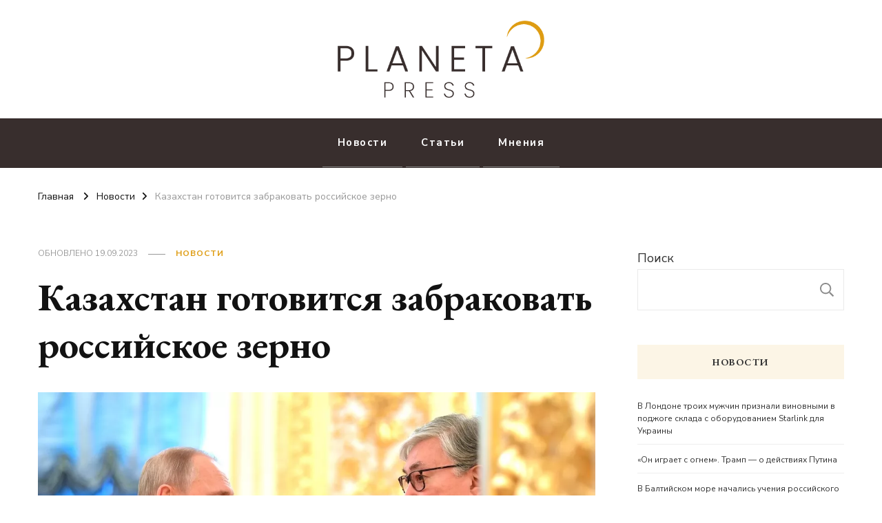

--- FILE ---
content_type: text/html; charset=UTF-8
request_url: https://planeta.press/2023/09/20/kazahstan-gotovitsya-zabrakovat-rossijskoe-zerno/
body_size: 23120
content:
    <!DOCTYPE html>
    <html dir="ltr" lang="ru-RU" prefix="og: https://ogp.me/ns#">
    <head itemscope itemtype="http://schema.org/WebSite">
	    <meta charset="UTF-8">
    <meta name="viewport" content="width=device-width, initial-scale=1">
    <link rel="profile" href="https://gmpg.org/xfn/11">
    <title>Казахстан готовится забраковать российское зерно - Planeta.press</title>
	<style>img:is([sizes="auto" i], [sizes^="auto," i]) { contain-intrinsic-size: 3000px 1500px }</style>
	
		<!-- All in One SEO 4.8.1 - aioseo.com -->
	<meta name="description" content="Нур-Султан в октябре введет новые ограничения на импорт российского зерна. Об этом сообщает издание Оrda.kz. Право на ввоз этого пшеницы в Казахстан будут иметь только лицензированные элеваторы. До этого в стране ввели запрет на ввоз пшеницы автомобильным транспортом в рамках борьбы с «серым импортом». Ограничивать поставки пшеницы полностью в министерстве не планируют. Отметим, что продовольственный" />
	<meta name="robots" content="max-image-preview:large" />
	<meta name="author" content="admin"/>
	<link rel="canonical" href="https://planeta.press/2023/09/20/kazahstan-gotovitsya-zabrakovat-rossijskoe-zerno/" />
	<meta name="generator" content="All in One SEO (AIOSEO) 4.8.1" />
		<meta property="og:locale" content="ru_RU" />
		<meta property="og:site_name" content="Planeta.press - Новости со всего мира. Геополитика - это важно." />
		<meta property="og:type" content="article" />
		<meta property="og:title" content="Казахстан готовится забраковать российское зерно - Planeta.press" />
		<meta property="og:description" content="Нур-Султан в октябре введет новые ограничения на импорт российского зерна. Об этом сообщает издание Оrda.kz. Право на ввоз этого пшеницы в Казахстан будут иметь только лицензированные элеваторы. До этого в стране ввели запрет на ввоз пшеницы автомобильным транспортом в рамках борьбы с «серым импортом». Ограничивать поставки пшеницы полностью в министерстве не планируют. Отметим, что продовольственный" />
		<meta property="og:url" content="https://planeta.press/2023/09/20/kazahstan-gotovitsya-zabrakovat-rossijskoe-zerno/" />
		<meta property="og:image" content="https://planeta.press/wp-content/uploads/2023/09/62acc985274e7-0078468676784222646.webp" />
		<meta property="og:image:secure_url" content="https://planeta.press/wp-content/uploads/2023/09/62acc985274e7-0078468676784222646.webp" />
		<meta property="og:image:width" content="1200" />
		<meta property="og:image:height" content="740" />
		<meta property="article:published_time" content="2023-09-20T09:34:00+00:00" />
		<meta property="article:modified_time" content="2023-09-19T14:54:59+00:00" />
		<meta name="twitter:card" content="summary_large_image" />
		<meta name="twitter:title" content="Казахстан готовится забраковать российское зерно - Planeta.press" />
		<meta name="twitter:description" content="Нур-Султан в октябре введет новые ограничения на импорт российского зерна. Об этом сообщает издание Оrda.kz. Право на ввоз этого пшеницы в Казахстан будут иметь только лицензированные элеваторы. До этого в стране ввели запрет на ввоз пшеницы автомобильным транспортом в рамках борьбы с «серым импортом». Ограничивать поставки пшеницы полностью в министерстве не планируют. Отметим, что продовольственный" />
		<meta name="twitter:image" content="https://planeta.press/wp-content/uploads/2023/09/62acc985274e7-0078468676784222646.webp" />
		<script type="application/ld+json" class="aioseo-schema">
			{"@context":"https:\/\/schema.org","@graph":[{"@type":"BlogPosting","@id":"https:\/\/planeta.press\/2023\/09\/20\/kazahstan-gotovitsya-zabrakovat-rossijskoe-zerno\/#blogposting","name":"\u041a\u0430\u0437\u0430\u0445\u0441\u0442\u0430\u043d \u0433\u043e\u0442\u043e\u0432\u0438\u0442\u0441\u044f \u0437\u0430\u0431\u0440\u0430\u043a\u043e\u0432\u0430\u0442\u044c \u0440\u043e\u0441\u0441\u0438\u0439\u0441\u043a\u043e\u0435 \u0437\u0435\u0440\u043d\u043e - Planeta.press","headline":"\u041a\u0430\u0437\u0430\u0445\u0441\u0442\u0430\u043d \u0433\u043e\u0442\u043e\u0432\u0438\u0442\u0441\u044f \u0437\u0430\u0431\u0440\u0430\u043a\u043e\u0432\u0430\u0442\u044c \u0440\u043e\u0441\u0441\u0438\u0439\u0441\u043a\u043e\u0435 \u0437\u0435\u0440\u043d\u043e","author":{"@id":"https:\/\/planeta.press\/author\/admin21\/#author"},"publisher":{"@id":"https:\/\/planeta.press\/#organization"},"image":{"@type":"ImageObject","url":"https:\/\/planeta.press\/wp-content\/uploads\/2023\/09\/62acc985274e7-0078468676784222646.webp","width":1200,"height":740},"datePublished":"2023-09-20T12:34:00+03:00","dateModified":"2023-09-19T17:54:59+03:00","inLanguage":"ru-RU","mainEntityOfPage":{"@id":"https:\/\/planeta.press\/2023\/09\/20\/kazahstan-gotovitsya-zabrakovat-rossijskoe-zerno\/#webpage"},"isPartOf":{"@id":"https:\/\/planeta.press\/2023\/09\/20\/kazahstan-gotovitsya-zabrakovat-rossijskoe-zerno\/#webpage"},"articleSection":"\u041d\u043e\u0432\u043e\u0441\u0442\u0438, \u0432\u043e\u0439\u043d\u0430 \u0441 \u0423\u043a\u0440\u0430\u0438\u043d\u043e\u0439, \u0417\u0435\u0440\u043d\u043e\u0432\u043e\u0435 \u0441\u043e\u0433\u043b\u0430\u0448\u0435\u043d\u0438\u0435, \u041a\u0430\u0437\u0430\u0445\u0441\u0442\u0430\u043d, \u0420\u043e\u0441\u0441\u0438\u044f"},{"@type":"BreadcrumbList","@id":"https:\/\/planeta.press\/2023\/09\/20\/kazahstan-gotovitsya-zabrakovat-rossijskoe-zerno\/#breadcrumblist","itemListElement":[{"@type":"ListItem","@id":"https:\/\/planeta.press\/#listItem","position":1,"name":"\u0413\u043b\u0430\u0432\u043d\u0430\u044f \u0441\u0442\u0440\u0430\u043d\u0438\u0446\u0430","item":"https:\/\/planeta.press\/","nextItem":{"@type":"ListItem","@id":"https:\/\/planeta.press\/2023\/#listItem","name":"2023"}},{"@type":"ListItem","@id":"https:\/\/planeta.press\/2023\/#listItem","position":2,"name":"2023","item":"https:\/\/planeta.press\/2023\/","nextItem":{"@type":"ListItem","@id":"https:\/\/planeta.press\/2023\/09\/#listItem","name":"September"},"previousItem":{"@type":"ListItem","@id":"https:\/\/planeta.press\/#listItem","name":"\u0413\u043b\u0430\u0432\u043d\u0430\u044f \u0441\u0442\u0440\u0430\u043d\u0438\u0446\u0430"}},{"@type":"ListItem","@id":"https:\/\/planeta.press\/2023\/09\/#listItem","position":3,"name":"September","item":"https:\/\/planeta.press\/2023\/09\/","nextItem":{"@type":"ListItem","@id":"https:\/\/planeta.press\/2023\/09\/20\/#listItem","name":"20"},"previousItem":{"@type":"ListItem","@id":"https:\/\/planeta.press\/2023\/#listItem","name":"2023"}},{"@type":"ListItem","@id":"https:\/\/planeta.press\/2023\/09\/20\/#listItem","position":4,"name":"20","item":"https:\/\/planeta.press\/2023\/09\/20\/","nextItem":{"@type":"ListItem","@id":"https:\/\/planeta.press\/2023\/09\/20\/kazahstan-gotovitsya-zabrakovat-rossijskoe-zerno\/#listItem","name":"\u041a\u0430\u0437\u0430\u0445\u0441\u0442\u0430\u043d \u0433\u043e\u0442\u043e\u0432\u0438\u0442\u0441\u044f \u0437\u0430\u0431\u0440\u0430\u043a\u043e\u0432\u0430\u0442\u044c \u0440\u043e\u0441\u0441\u0438\u0439\u0441\u043a\u043e\u0435 \u0437\u0435\u0440\u043d\u043e"},"previousItem":{"@type":"ListItem","@id":"https:\/\/planeta.press\/2023\/09\/#listItem","name":"September"}},{"@type":"ListItem","@id":"https:\/\/planeta.press\/2023\/09\/20\/kazahstan-gotovitsya-zabrakovat-rossijskoe-zerno\/#listItem","position":5,"name":"\u041a\u0430\u0437\u0430\u0445\u0441\u0442\u0430\u043d \u0433\u043e\u0442\u043e\u0432\u0438\u0442\u0441\u044f \u0437\u0430\u0431\u0440\u0430\u043a\u043e\u0432\u0430\u0442\u044c \u0440\u043e\u0441\u0441\u0438\u0439\u0441\u043a\u043e\u0435 \u0437\u0435\u0440\u043d\u043e","previousItem":{"@type":"ListItem","@id":"https:\/\/planeta.press\/2023\/09\/20\/#listItem","name":"20"}}]},{"@type":"Organization","@id":"https:\/\/planeta.press\/#organization","name":"planeta.press","description":"\u041d\u043e\u0432\u043e\u0441\u0442\u0438 \u0441\u043e \u0432\u0441\u0435\u0433\u043e \u043c\u0438\u0440\u0430. \u0413\u0435\u043e\u043f\u043e\u043b\u0438\u0442\u0438\u043a\u0430 - \u044d\u0442\u043e \u0432\u0430\u0436\u043d\u043e.","url":"https:\/\/planeta.press\/","logo":{"@type":"ImageObject","url":"https:\/\/planeta.press\/wp-content\/uploads\/2022\/10\/cropped-logo2.png","@id":"https:\/\/planeta.press\/2023\/09\/20\/kazahstan-gotovitsya-zabrakovat-rossijskoe-zerno\/#organizationLogo","width":461,"height":172},"image":{"@id":"https:\/\/planeta.press\/2023\/09\/20\/kazahstan-gotovitsya-zabrakovat-rossijskoe-zerno\/#organizationLogo"}},{"@type":"Person","@id":"https:\/\/planeta.press\/author\/admin21\/#author","url":"https:\/\/planeta.press\/author\/admin21\/","name":"admin","image":{"@type":"ImageObject","@id":"https:\/\/planeta.press\/2023\/09\/20\/kazahstan-gotovitsya-zabrakovat-rossijskoe-zerno\/#authorImage","url":"https:\/\/secure.gravatar.com\/avatar\/16dce70dc25a26c3c0700a6c0a6a5310?s=96&d=mm&r=g","width":96,"height":96,"caption":"admin"}},{"@type":"WebPage","@id":"https:\/\/planeta.press\/2023\/09\/20\/kazahstan-gotovitsya-zabrakovat-rossijskoe-zerno\/#webpage","url":"https:\/\/planeta.press\/2023\/09\/20\/kazahstan-gotovitsya-zabrakovat-rossijskoe-zerno\/","name":"\u041a\u0430\u0437\u0430\u0445\u0441\u0442\u0430\u043d \u0433\u043e\u0442\u043e\u0432\u0438\u0442\u0441\u044f \u0437\u0430\u0431\u0440\u0430\u043a\u043e\u0432\u0430\u0442\u044c \u0440\u043e\u0441\u0441\u0438\u0439\u0441\u043a\u043e\u0435 \u0437\u0435\u0440\u043d\u043e - Planeta.press","description":"\u041d\u0443\u0440-\u0421\u0443\u043b\u0442\u0430\u043d \u0432 \u043e\u043a\u0442\u044f\u0431\u0440\u0435 \u0432\u0432\u0435\u0434\u0435\u0442 \u043d\u043e\u0432\u044b\u0435 \u043e\u0433\u0440\u0430\u043d\u0438\u0447\u0435\u043d\u0438\u044f \u043d\u0430 \u0438\u043c\u043f\u043e\u0440\u0442 \u0440\u043e\u0441\u0441\u0438\u0439\u0441\u043a\u043e\u0433\u043e \u0437\u0435\u0440\u043d\u0430. \u041e\u0431 \u044d\u0442\u043e\u043c \u0441\u043e\u043e\u0431\u0449\u0430\u0435\u0442 \u0438\u0437\u0434\u0430\u043d\u0438\u0435 \u041erda.kz. \u041f\u0440\u0430\u0432\u043e \u043d\u0430 \u0432\u0432\u043e\u0437 \u044d\u0442\u043e\u0433\u043e \u043f\u0448\u0435\u043d\u0438\u0446\u044b \u0432 \u041a\u0430\u0437\u0430\u0445\u0441\u0442\u0430\u043d \u0431\u0443\u0434\u0443\u0442 \u0438\u043c\u0435\u0442\u044c \u0442\u043e\u043b\u044c\u043a\u043e \u043b\u0438\u0446\u0435\u043d\u0437\u0438\u0440\u043e\u0432\u0430\u043d\u043d\u044b\u0435 \u044d\u043b\u0435\u0432\u0430\u0442\u043e\u0440\u044b. \u0414\u043e \u044d\u0442\u043e\u0433\u043e \u0432 \u0441\u0442\u0440\u0430\u043d\u0435 \u0432\u0432\u0435\u043b\u0438 \u0437\u0430\u043f\u0440\u0435\u0442 \u043d\u0430 \u0432\u0432\u043e\u0437 \u043f\u0448\u0435\u043d\u0438\u0446\u044b \u0430\u0432\u0442\u043e\u043c\u043e\u0431\u0438\u043b\u044c\u043d\u044b\u043c \u0442\u0440\u0430\u043d\u0441\u043f\u043e\u0440\u0442\u043e\u043c \u0432 \u0440\u0430\u043c\u043a\u0430\u0445 \u0431\u043e\u0440\u044c\u0431\u044b \u0441 \u00ab\u0441\u0435\u0440\u044b\u043c \u0438\u043c\u043f\u043e\u0440\u0442\u043e\u043c\u00bb. \u041e\u0433\u0440\u0430\u043d\u0438\u0447\u0438\u0432\u0430\u0442\u044c \u043f\u043e\u0441\u0442\u0430\u0432\u043a\u0438 \u043f\u0448\u0435\u043d\u0438\u0446\u044b \u043f\u043e\u043b\u043d\u043e\u0441\u0442\u044c\u044e \u0432 \u043c\u0438\u043d\u0438\u0441\u0442\u0435\u0440\u0441\u0442\u0432\u0435 \u043d\u0435 \u043f\u043b\u0430\u043d\u0438\u0440\u0443\u044e\u0442. \u041e\u0442\u043c\u0435\u0442\u0438\u043c, \u0447\u0442\u043e \u043f\u0440\u043e\u0434\u043e\u0432\u043e\u043b\u044c\u0441\u0442\u0432\u0435\u043d\u043d\u044b\u0439","inLanguage":"ru-RU","isPartOf":{"@id":"https:\/\/planeta.press\/#website"},"breadcrumb":{"@id":"https:\/\/planeta.press\/2023\/09\/20\/kazahstan-gotovitsya-zabrakovat-rossijskoe-zerno\/#breadcrumblist"},"author":{"@id":"https:\/\/planeta.press\/author\/admin21\/#author"},"creator":{"@id":"https:\/\/planeta.press\/author\/admin21\/#author"},"image":{"@type":"ImageObject","url":"https:\/\/planeta.press\/wp-content\/uploads\/2023\/09\/62acc985274e7-0078468676784222646.webp","@id":"https:\/\/planeta.press\/2023\/09\/20\/kazahstan-gotovitsya-zabrakovat-rossijskoe-zerno\/#mainImage","width":1200,"height":740},"primaryImageOfPage":{"@id":"https:\/\/planeta.press\/2023\/09\/20\/kazahstan-gotovitsya-zabrakovat-rossijskoe-zerno\/#mainImage"},"datePublished":"2023-09-20T12:34:00+03:00","dateModified":"2023-09-19T17:54:59+03:00"},{"@type":"WebSite","@id":"https:\/\/planeta.press\/#website","url":"https:\/\/planeta.press\/","name":"Planeta.press","description":"\u041d\u043e\u0432\u043e\u0441\u0442\u0438 \u0441\u043e \u0432\u0441\u0435\u0433\u043e \u043c\u0438\u0440\u0430. \u0413\u0435\u043e\u043f\u043e\u043b\u0438\u0442\u0438\u043a\u0430 - \u044d\u0442\u043e \u0432\u0430\u0436\u043d\u043e.","inLanguage":"ru-RU","publisher":{"@id":"https:\/\/planeta.press\/#organization"}}]}
		</script>
		<!-- All in One SEO -->

<link rel='dns-prefetch' href='//www.googletagmanager.com' />
<link rel='dns-prefetch' href='//fonts.googleapis.com' />
<link rel="alternate" type="application/rss+xml" title="Planeta.press &raquo; Лента" href="https://planeta.press/feed/" />
<link rel="alternate" type="application/rss+xml" title="Planeta.press &raquo; Лента комментариев" href="https://planeta.press/comments/feed/" />
<link rel="alternate" type="application/rss+xml" title="Planeta.press &raquo; Лента комментариев к &laquo;Казахстан готовится забраковать российское зерно&raquo;" href="https://planeta.press/2023/09/20/kazahstan-gotovitsya-zabrakovat-rossijskoe-zerno/feed/" />
<script type="text/javascript">
/* <![CDATA[ */
window._wpemojiSettings = {"baseUrl":"https:\/\/s.w.org\/images\/core\/emoji\/15.0.3\/72x72\/","ext":".png","svgUrl":"https:\/\/s.w.org\/images\/core\/emoji\/15.0.3\/svg\/","svgExt":".svg","source":{"concatemoji":"https:\/\/planeta.press\/wp-includes\/js\/wp-emoji-release.min.js?ver=6.7.4"}};
/*! This file is auto-generated */
!function(i,n){var o,s,e;function c(e){try{var t={supportTests:e,timestamp:(new Date).valueOf()};sessionStorage.setItem(o,JSON.stringify(t))}catch(e){}}function p(e,t,n){e.clearRect(0,0,e.canvas.width,e.canvas.height),e.fillText(t,0,0);var t=new Uint32Array(e.getImageData(0,0,e.canvas.width,e.canvas.height).data),r=(e.clearRect(0,0,e.canvas.width,e.canvas.height),e.fillText(n,0,0),new Uint32Array(e.getImageData(0,0,e.canvas.width,e.canvas.height).data));return t.every(function(e,t){return e===r[t]})}function u(e,t,n){switch(t){case"flag":return n(e,"\ud83c\udff3\ufe0f\u200d\u26a7\ufe0f","\ud83c\udff3\ufe0f\u200b\u26a7\ufe0f")?!1:!n(e,"\ud83c\uddfa\ud83c\uddf3","\ud83c\uddfa\u200b\ud83c\uddf3")&&!n(e,"\ud83c\udff4\udb40\udc67\udb40\udc62\udb40\udc65\udb40\udc6e\udb40\udc67\udb40\udc7f","\ud83c\udff4\u200b\udb40\udc67\u200b\udb40\udc62\u200b\udb40\udc65\u200b\udb40\udc6e\u200b\udb40\udc67\u200b\udb40\udc7f");case"emoji":return!n(e,"\ud83d\udc26\u200d\u2b1b","\ud83d\udc26\u200b\u2b1b")}return!1}function f(e,t,n){var r="undefined"!=typeof WorkerGlobalScope&&self instanceof WorkerGlobalScope?new OffscreenCanvas(300,150):i.createElement("canvas"),a=r.getContext("2d",{willReadFrequently:!0}),o=(a.textBaseline="top",a.font="600 32px Arial",{});return e.forEach(function(e){o[e]=t(a,e,n)}),o}function t(e){var t=i.createElement("script");t.src=e,t.defer=!0,i.head.appendChild(t)}"undefined"!=typeof Promise&&(o="wpEmojiSettingsSupports",s=["flag","emoji"],n.supports={everything:!0,everythingExceptFlag:!0},e=new Promise(function(e){i.addEventListener("DOMContentLoaded",e,{once:!0})}),new Promise(function(t){var n=function(){try{var e=JSON.parse(sessionStorage.getItem(o));if("object"==typeof e&&"number"==typeof e.timestamp&&(new Date).valueOf()<e.timestamp+604800&&"object"==typeof e.supportTests)return e.supportTests}catch(e){}return null}();if(!n){if("undefined"!=typeof Worker&&"undefined"!=typeof OffscreenCanvas&&"undefined"!=typeof URL&&URL.createObjectURL&&"undefined"!=typeof Blob)try{var e="postMessage("+f.toString()+"("+[JSON.stringify(s),u.toString(),p.toString()].join(",")+"));",r=new Blob([e],{type:"text/javascript"}),a=new Worker(URL.createObjectURL(r),{name:"wpTestEmojiSupports"});return void(a.onmessage=function(e){c(n=e.data),a.terminate(),t(n)})}catch(e){}c(n=f(s,u,p))}t(n)}).then(function(e){for(var t in e)n.supports[t]=e[t],n.supports.everything=n.supports.everything&&n.supports[t],"flag"!==t&&(n.supports.everythingExceptFlag=n.supports.everythingExceptFlag&&n.supports[t]);n.supports.everythingExceptFlag=n.supports.everythingExceptFlag&&!n.supports.flag,n.DOMReady=!1,n.readyCallback=function(){n.DOMReady=!0}}).then(function(){return e}).then(function(){var e;n.supports.everything||(n.readyCallback(),(e=n.source||{}).concatemoji?t(e.concatemoji):e.wpemoji&&e.twemoji&&(t(e.twemoji),t(e.wpemoji)))}))}((window,document),window._wpemojiSettings);
/* ]]> */
</script>

<link rel='stylesheet' id='twb-open-sans-css' href='https://fonts.googleapis.com/css?family=Open+Sans%3A300%2C400%2C500%2C600%2C700%2C800&#038;display=swap&#038;ver=6.7.4' type='text/css' media='all' />
<link rel='stylesheet' id='twbbwg-global-css' href='https://planeta.press/wp-content/plugins/photo-gallery/booster/assets/css/global.css?ver=1.0.0' type='text/css' media='all' />
<style id='wp-emoji-styles-inline-css' type='text/css'>

	img.wp-smiley, img.emoji {
		display: inline !important;
		border: none !important;
		box-shadow: none !important;
		height: 1em !important;
		width: 1em !important;
		margin: 0 0.07em !important;
		vertical-align: -0.1em !important;
		background: none !important;
		padding: 0 !important;
	}
</style>
<link rel='stylesheet' id='wp-block-library-css' href='https://planeta.press/wp-includes/css/dist/block-library/style.min.css?ver=6.7.4' type='text/css' media='all' />
<style id='affiliatex-buttons-style-inline-css' type='text/css'>
.affx-btn-wrapper .affx-btn-inner{display:flex}.affx-btn-wrapper .affx-btn-inner .affiliatex-button{align-items:center;cursor:pointer;display:flex;justify-content:center;text-decoration:none}.affx-btn-wrapper .affx-btn-inner .affiliatex-button:focus,.affx-btn-wrapper .affx-btn-inner .affiliatex-button:hover,.affx-btn-wrapper .affx-btn-inner .affiliatex-button:visited{color:#fff;text-decoration:none}.affx-btn-wrapper .affx-btn-inner .affiliatex-button svg{align-items:center;display:flex;margin:0 2px}.affx-btn-wrapper .affx-btn-inner .affiliatex-button.icon-left .button-icon{padding-right:10px;width:unset}.affx-btn-wrapper .affx-btn-inner .affiliatex-button.icon-right .button-icon{padding-left:10px}.affx-btn-wrapper .affx-btn-inner .affiliatex-button.left-price-tag,.affx-btn-wrapper .affx-btn-inner .affiliatex-button.right-price-tag{display:inline-flex;padding:2px}.affx-btn-wrapper .affx-btn-inner .affiliatex-button.left-price-tag .affiliatex-btn,.affx-btn-wrapper .affx-btn-inner .affiliatex-button.left-price-tag .btn-label,.affx-btn-wrapper .affx-btn-inner .affiliatex-button.right-price-tag .affiliatex-btn,.affx-btn-wrapper .affx-btn-inner .affiliatex-button.right-price-tag .btn-label{flex:1;padding:8px 15px;text-align:center}.affx-btn-wrapper .affx-btn-inner .affiliatex-button.left-price-tag .price-tag,.affx-btn-wrapper .affx-btn-inner .affiliatex-button.right-price-tag .price-tag{background:#fff;color:#2670ff;position:relative;z-index:1}.affx-btn-wrapper .affx-btn-inner .affiliatex-button.left-price-tag .price-tag:before,.affx-btn-wrapper .affx-btn-inner .affiliatex-button.right-price-tag .price-tag:before{background:#fff;bottom:0;content:"";height:31.25px;position:absolute;top:7px;width:31.25px;z-index:-1}.affx-btn-wrapper .affx-btn-inner .affiliatex-button.left-price-tag.icon-left .button-icon,.affx-btn-wrapper .affx-btn-inner .affiliatex-button.right-price-tag.icon-left .button-icon{order:1}.affx-btn-wrapper .affx-btn-inner .affiliatex-button.left-price-tag.icon-right .button-icon,.affx-btn-wrapper .affx-btn-inner .affiliatex-button.right-price-tag.icon-right .button-icon{order:4}.affx-btn-wrapper .affx-btn-inner .affiliatex-button.right-price-tag .affiliatex-btn,.affx-btn-wrapper .affx-btn-inner .affiliatex-button.right-price-tag .btn-label{order:2}.affx-btn-wrapper .affx-btn-inner .affiliatex-button.right-price-tag .price-tag{border-bottom-right-radius:var(--border-bottom-right-radius);border-top-right-radius:var(--border-top-right-radius);margin-left:22px;order:3;padding:8px 8px 8px 0}.affx-btn-wrapper .affx-btn-inner .affiliatex-button.right-price-tag .price-tag:before{border-bottom-left-radius:4px;right:100%;transform:translateX(50%) rotate(45deg)}.affx-btn-wrapper .affx-btn-inner .affiliatex-button.left-price-tag .affiliatex-btn,.affx-btn-wrapper .affx-btn-inner .affiliatex-button.left-price-tag .btn-label{order:3}.affx-btn-wrapper .affx-btn-inner .affiliatex-button.left-price-tag .price-tag{border-bottom-left-radius:var(--border-bottom-left-radius);border-top-left-radius:var(--border-top-left-radius);margin-right:22px;order:2;padding:8px 0 8px 8px}.affx-btn-wrapper .affx-btn-inner .affiliatex-button.left-price-tag .price-tag:before{border-top-right-radius:4px;left:100%;transform:translateX(-50%) rotate(45deg)}.affx-btn-wrapper .affx-btn-inner .btn-is-small{min-width:80px;padding:5px 10px}.affx-btn-wrapper .affx-btn-inner .btn-is-small.btn-is-fixed{width:80px}.affx-btn-wrapper .affx-btn-inner .btn-is-medium{min-width:100px;padding:10px 20px}.affx-btn-wrapper .affx-btn-inner .btn-is-medium.btn-is-fixed{width:100px}.affx-btn-wrapper .affx-btn-inner .btn-is-large{min-width:140px;padding:15px 30px}.affx-btn-wrapper .affx-btn-inner .btn-is-large.btn-is-fixed{width:140px}.affx-btn-wrapper .affx-btn-inner .btn-is-xlarge{min-width:200px;padding:20px 40px}.affx-btn-wrapper .affx-btn-inner .btn-is-xlarge.btn-is-fixed{width:200px}.affx-btn-wrapper .affx-btn-inner .btn-is-flex-large,.affx-btn-wrapper .affx-btn-inner .btn-is-flex-medium,.affx-btn-wrapper .affx-btn-inner .btn-is-flex-small,.affx-btn-wrapper .affx-btn-inner .btn-is-flex-xlarge{width:auto!important}.affx-btn-wrapper .affx-btn-inner .btn-is-fullw{width:100%!important}

</style>
<style id='affiliatex-cta-style-inline-css' type='text/css'>
.affblk-cta-wrapper.wp-block-affiliatex-cta>div{align-items:center;display:flex;flex-wrap:nowrap;-ms-flex-wrap:nowrap;overflow:hidden;position:relative}.affblk-cta-wrapper.wp-block-affiliatex-cta .content-wrapper{position:relative;width:100%}.affblk-cta-wrapper.wp-block-affiliatex-cta .affliatex-cta-content,.affblk-cta-wrapper.wp-block-affiliatex-cta .affliatex-cta-content:last-child,.affblk-cta-wrapper.wp-block-affiliatex-cta .affliatex-cta-title{margin:0 0 30px;width:100%;word-break:break-word;z-index:2}.affblk-cta-wrapper.wp-block-affiliatex-cta .affx-btn-wrapper{z-index:2}.affblk-cta-wrapper.wp-block-affiliatex-cta [data-rich-text-placeholder]:after{opacity:1}.affblk-cta-wrapper.wp-block-affiliatex-cta [data-type="affiliatex/buttons"]{margin:0}.affblk-cta-wrapper.wp-block-affiliatex-cta .button-wrapper{display:flex;flex-wrap:wrap;width:100%}.affblk-cta-wrapper.wp-block-affiliatex-cta .button-wrapper .block-editor-block-list__layout{display:flex;flex-wrap:wrap;justify-content:center;width:100%}.affblk-cta-wrapper.wp-block-affiliatex-cta .button-wrapper .affx-btn-wrapper{padding:0 10px}.affblk-cta-wrapper.wp-block-affiliatex-cta .layout-type-2{align-items:normal}.affblk-cta-wrapper.wp-block-affiliatex-cta .layout-type-2 .content-wrapper{flex:0 1 50%}.affblk-cta-wrapper.wp-block-affiliatex-cta .layout-type-2 .image-wrapper{align-items:flex-end;background-repeat:no-repeat;background-size:cover;display:flex;flex:0 0 50%;justify-content:flex-end}.affblk-cta-wrapper.wp-block-affiliatex-cta .layout-type-2.col-reverse{flex-direction:row-reverse}.affblk-cta-wrapper.wp-block-affiliatex-cta .layout-type-2.left .content-wrapper,.affblk-cta-wrapper.wp-block-affiliatex-cta .layout-type-2.right .content-wrapper{display:block}.affblk-cta-wrapper.wp-block-affiliatex-cta .layout-type-2.img-opacity:before{display:none}.affblk-cta-wrapper.wp-block-affiliatex-cta .left .content-wrapper{align-items:center;display:flex;flex-wrap:nowrap;-ms-flex-wrap:wrap;position:relative;width:100%}.affblk-cta-wrapper.wp-block-affiliatex-cta .left .content-wrapper .content-wrap{min-width:60%}.affblk-cta-wrapper.wp-block-affiliatex-cta .left .content-wrapper .button-wrapper{padding-left:20px}.affblk-cta-wrapper.wp-block-affiliatex-cta .left .content-wrapper .button-wrapper .block-editor-block-list__layout .affx-btn-wrapper:last-child{margin-right:20px}.affblk-cta-wrapper.wp-block-affiliatex-cta .left .content-wrapper .button-wrapper .affx-btn-wrapper{margin-left:0;margin-right:20px}.affblk-cta-wrapper.wp-block-affiliatex-cta .left .content-wrapper .button-wrapper .affx-btn-wrapper:last-child{margin:0}.affblk-cta-wrapper.wp-block-affiliatex-cta .right .content-wrapper{align-items:center;display:flex;flex-direction:row-reverse;flex-wrap:nowrap;-ms-flex-wrap:wrap;position:relative;width:100%}.affblk-cta-wrapper.wp-block-affiliatex-cta .right .content-wrapper .content-wrap{min-width:60%}.affblk-cta-wrapper.wp-block-affiliatex-cta .right .content-wrapper .button-wrapper{padding-right:20px}.affblk-cta-wrapper.wp-block-affiliatex-cta .right .content-wrapper .button-wrapper .block-editor-block-list__layout .affx-btn-wrapper:last-child{margin-right:20px}.affblk-cta-wrapper.wp-block-affiliatex-cta .right .content-wrapper .button-wrapper .affx-btn-wrapper{margin-left:0;margin-right:20px}.affblk-cta-wrapper.wp-block-affiliatex-cta .right .content-wrapper .button-wrapper .affx-btn-wrapper:last-child{margin:0}.affblk-cta-wrapper .img-opacity{position:relative}.affblk-cta-wrapper .img-opacity:before{background-color:#000;bottom:0;content:"";left:0;position:absolute;right:0;top:0;z-index:1}.affblk-cta-wrapper .img-opacity .content-wrapper{position:relative;width:100%;z-index:2}@media only screen and (max-width:767px){.affblk-cta-wrapper.wp-block-affiliatex-cta .content-wrapper{min-width:58%}.affblk-cta-wrapper.wp-block-affiliatex-cta .affx-btn-wrapper .affx-btn-inner{display:block;width:100%}.affblk-cta-wrapper.wp-block-affiliatex-cta .button-wrapper{display:flex;flex-wrap:wrap}.affblk-cta-wrapper.wp-block-affiliatex-cta .button-wrapper .affx-btn-wrapper .affx-btn-inner{display:block;width:100%}.affblk-cta-wrapper.wp-block-affiliatex-cta .layout-type-2{flex-wrap:wrap}.affblk-cta-wrapper.wp-block-affiliatex-cta .layout-type-2 .content-wrapper{flex:0 0 100%;order:2}.affblk-cta-wrapper.wp-block-affiliatex-cta .layout-type-2 .image-wrapper{flex:0 0 100%;height:400px;order:1}.affblk-cta-wrapper.wp-block-affiliatex-cta .layout-type-2.col-reverse .content-wrapper{order:2}.affblk-cta-wrapper.wp-block-affiliatex-cta .layout-type-2.col-reverse .image-wrapper{order:1}.affblk-cta-wrapper.wp-block-affiliatex-cta .left .content-wrapper{flex-wrap:wrap}.affblk-cta-wrapper.wp-block-affiliatex-cta .left .content-wrapper .content-wrap{min-width:100%}.affblk-cta-wrapper.wp-block-affiliatex-cta .left .content-wrapper .button-wrapper .affx-btn-wrapper{margin:0}.affblk-cta-wrapper.wp-block-affiliatex-cta .right .content-wrapper{flex-wrap:wrap}.affblk-cta-wrapper.wp-block-affiliatex-cta .right .content-wrapper .content-wrap{min-width:100%;order:1}.affblk-cta-wrapper.wp-block-affiliatex-cta .right .content-wrapper .button-wrapper{order:2}.affblk-cta-wrapper.wp-block-affiliatex-cta .right .content-wrapper .button-wrapper .affx-btn-wrapper{margin:0}}

</style>
<style id='affiliatex-notice-style-inline-css' type='text/css'>
.affx-notice-wrapper .affx-notice-inner-wrapper{overflow:hidden}.affx-notice-wrapper .affx-notice-inner-wrapper .affiliatex-notice-title{align-items:center;margin:0;width:100%}.affx-notice-wrapper .affx-notice-inner-wrapper .affiliatex-notice-content ol,.affx-notice-wrapper .affx-notice-inner-wrapper .affiliatex-notice-content ul{list-style-position:inside;margin:0;padding:0}.affx-notice-wrapper .affx-notice-inner-wrapper .affiliatex-notice-content ol li,.affx-notice-wrapper .affx-notice-inner-wrapper .affiliatex-notice-content ul li{display:flex;flex-wrap:nowrap;margin-bottom:10px}.affx-notice-wrapper .affx-notice-inner-wrapper .affiliatex-notice-content ol li:before,.affx-notice-wrapper .affx-notice-inner-wrapper .affiliatex-notice-content ul li:before{margin-right:10px;margin-top:2px}.affx-notice-wrapper .affx-notice-inner-wrapper .affiliatex-notice-content ol li:last-child,.affx-notice-wrapper .affx-notice-inner-wrapper .affiliatex-notice-content ul li:last-child{margin-bottom:0}.affx-notice-wrapper .affx-notice-inner-wrapper .affiliatex-notice-content p{margin:0}.affx-notice-wrapper .affx-notice-inner-wrapper .affiliatex-notice-content ul.bullet li{display:list-item;list-style:disc inside;position:relative}.affx-notice-wrapper .affx-notice-inner-wrapper .affiliatex-notice-content ol{counter-reset:order-list}.affx-notice-wrapper .affx-notice-inner-wrapper .affiliatex-notice-content ol li{counter-increment:order-list}.affx-notice-wrapper .affx-notice-inner-wrapper .affiliatex-notice-content ol li:before{align-items:center;border:1px solid;border-radius:50%;content:counter(order-list);display:inline-flex;font-family:inherit;font-weight:inherit;justify-content:center;min-height:30px;min-width:30px}.affx-notice-wrapper .affx-notice-inner-wrapper.layout-type-1 .affiliatex-notice-content ol{counter-reset:number}.affx-notice-wrapper .affx-notice-inner-wrapper.layout-type-1 .affiliatex-notice-content ol li{list-style-type:none;position:relative}.affx-notice-wrapper .affx-notice-inner-wrapper.layout-type-1 .affiliatex-notice-content ol li:before{align-items:center;align-self:flex-start;border:2px solid;border-radius:100%;content:counter(number);counter-increment:number;display:inline-flex!important;font-weight:400;justify-content:center;left:0;line-height:1;margin-right:10px;margin-top:2px;min-height:1.53em;min-width:1.53em;text-align:center}.affx-notice-wrapper .affx-notice-inner-wrapper.layout-type-2 .affiliatex-notice-title{display:block}.affx-notice-wrapper .affx-notice-inner-wrapper.layout-type-2 .affiliatex-notice-title:before{display:block;margin:0 0 10px}.affx-notice-wrapper .affx-notice-inner-wrapper.layout-type-3{display:flex;flex-wrap:nowrap;width:100%}.affx-notice-wrapper .affx-notice-inner-wrapper.layout-type-3 .affx-notice-inner{width:100%}.affx-notice-wrapper .affx-notice-inner-wrapper.layout-type-3 .affiliatex-notice-title:before{display:none}.affx-notice-wrapper .affx-notice-inner-wrapper.layout-type-3 .affiliatex-notice-icon{line-height:1.3}.affx-notice-wrapper .affx-notice-inner-wrapper.layout-type-3 .affiliatex-notice-icon:before{margin-right:15px}.affx-notice-wrapper .affx-notice-inner-wrapper.layout-type-3.border-none{border-width:0!important}.affx-notice-wrapper .affx-notice-inner-wrapper.layout-type-3.border-top{border-bottom-width:0!important;border-left-width:0!important;border-right-width:0!important}.affx-notice-wrapper .affx-notice-inner-wrapper.layout-type-3.border-bottom{border-left-width:0!important;border-right-width:0!important;border-top-width:0!important}.affx-notice-wrapper .affx-notice-inner-wrapper.layout-type-3.border-left{border-bottom-width:0!important;border-right-width:0!important;border-top-width:0!important}.affx-notice-wrapper .affx-notice-inner-wrapper.layout-type-3.border-right{border-bottom-width:0!important;border-left-width:0!important;border-top-width:0!important}.affx-notice-wrapper .affiliatex-title{display:inline-block}

</style>
<link rel='stylesheet' id='affiliatex-product-comparison-style-css' href='https://planeta.press/wp-content/plugins/affiliatex/build/blocks/product-comparison/style-index.css?ver=6.7.4' type='text/css' media='all' />
<link rel='stylesheet' id='affiliatex-product-table-style-css' href='https://planeta.press/wp-content/plugins/affiliatex/build/blocks/product-table/style-index.css?ver=6.7.4' type='text/css' media='all' />
<link rel='stylesheet' id='affiliatex-pros-and-cons-style-css' href='https://planeta.press/wp-content/plugins/affiliatex/build/blocks/pros-and-cons/style-index.css?ver=6.7.4' type='text/css' media='all' />
<link rel='stylesheet' id='affiliatex-single-product-style-css' href='https://planeta.press/wp-content/plugins/affiliatex/build/blocks/single-product/style-index.css?ver=6.7.4' type='text/css' media='all' />
<style id='affiliatex-specifications-style-inline-css' type='text/css'>
.affx-specification-block-container .affx-specification-table{border-collapse:collapse;margin:0;width:100%}.affx-specification-block-container .affx-specification-table td,.affx-specification-block-container .affx-specification-table th{border:none;border-bottom:1px solid #e6ecf7;line-height:1.5;padding:16px 0;text-align:left}.affx-specification-block-container .affx-specification-table th{font-size:20px}.affx-specification-block-container .affx-specification-table th .affx-specification-title{margin:0}.affx-specification-block-container .affx-specification-table td{font-size:18px}.affx-specification-block-container .affx-specification-table .affx-spec-value{color:#69758f}.affx-specification-block-container .affx-specification-table.layout-2 td,.affx-specification-block-container .affx-specification-table.layout-2 th{border:1px solid #e6ecf7;padding:16px 24px}.affx-specification-block-container .affx-specification-table.layout-2 .affx-spec-label{background:#f5f7fa;text-align:right}.affx-specification-block-container .affx-specification-table.layout-3 td,.affx-specification-block-container .affx-specification-table.layout-3 th{border:none;padding:16px 24px}.affx-specification-block-container .affx-specification-table.layout-3 th{background:#e6ecf7}.affx-specification-block-container .affx-specification-table.layout-3 tbody tr:nth-child(2n) td{background:#f5f7fa}.affx-specification-block-container .affx-specification-remove-btn{border:1px solid #f13a3a;color:#f13a3a;display:inline-block}.affx-specification-block-container .affx-specification-remove-btn:hover{background:#f13a3a;color:#fff}.affx-specification-block-container .affx-add-specifications-row-btn{background:#fff;justify-content:center;padding:10px 0;text-align:center;transition:all .3s ease;width:100%}.affx-specification-block-container .affx-add-specifications-row-btn:hover{background-color:#e6ecf7;cursor:pointer}.affx-specification-block-container .affx-add-specifications-row-btn:hover .affx-action-button__add{background-color:#1e51b5;box-shadow:1px 2px 5px 0 rgba(38,112,255,.3)}.affx-specification-block-container .affx-add-specifications-row-btn .affx-action-button__add{margin:auto}

</style>
<link rel='stylesheet' id='affiliatex-verdict-style-css' href='https://planeta.press/wp-content/plugins/affiliatex/build/blocks/verdict/style-index.css?ver=6.7.4' type='text/css' media='all' />
<style id='affiliatex-versus-line-style-inline-css' type='text/css'>
.affx-product-versus-table .affx-versus-product{display:flex;flex-direction:column;height:100%}.affx-product-versus-table .affx-versus-product .affx-product-content{display:flex;flex:1;flex-direction:column;justify-content:space-between}.affx-versus-line-block-container{box-sizing:border-box}.affx-versus-line-block-container .affx-versus-table-wrap{box-sizing:border-box;max-width:100%;overflow:auto;width:100%}.affx-versus-line-block-container .affx-product-versus-table{border-collapse:collapse;margin:0!important;text-align:center;width:100%}.affx-versus-line-block-container .affx-product-versus-table td,.affx-versus-line-block-container .affx-product-versus-table th{border:none;font-size:18px;line-height:1.5;padding:16px 24px;text-align:center}.affx-versus-line-block-container .affx-product-versus-table td.row-appender,.affx-versus-line-block-container .affx-product-versus-table th.row-appender{padding:0!important}.affx-versus-line-block-container .affx-product-versus-table td .fa-check,.affx-versus-line-block-container .affx-product-versus-table td .fa-check-circle,.affx-versus-line-block-container .affx-product-versus-table th .fa-check,.affx-versus-line-block-container .affx-product-versus-table th .fa-check-circle{color:#24b644}.affx-versus-line-block-container .affx-product-versus-table td .fa-times,.affx-versus-line-block-container .affx-product-versus-table td .fa-times-circle,.affx-versus-line-block-container .affx-product-versus-table th .fa-times,.affx-versus-line-block-container .affx-product-versus-table th .fa-times-circle{color:#f13a3a}.affx-versus-line-block-container .affx-product-versus-table td .affx-versus-title,.affx-versus-line-block-container .affx-product-versus-table th .affx-versus-title{margin:0}.affx-versus-line-block-container .affx-product-versus-table tr{border:none}.affx-versus-line-block-container .affx-product-versus-table .data-label{font-weight:500;text-align:left}.affx-versus-line-block-container .affx-product-versus-table .data-info{display:block;font-size:16px;font-weight:400;line-height:1.5}.affx-versus-line-block-container .affx-product-versus-table .affx-vs-icon{align-items:center;background:#e6ecf7;border-radius:50%;display:inline-flex;font-size:18px;font-weight:500;height:48px;justify-content:center;width:48px}.affx-versus-line-block-container .affx-product-versus-table th .affx-vs-icon{font-size:20px;height:64px;width:64px}.affx-versus-line-block-container .affx-product-versus-table th{background:#f5f7fa}.affx-versus-line-block-container .affx-product-versus-table .data-label{width:30%}.affx-versus-line-block-container .affx-product-versus-table tbody tr:last-child td,.affx-versus-line-block-container .affx-product-versus-table.affx-product-versus-line tbody tr:nth-child(2n) td,.affx-versus-line-block-container .affx-product-versus-table.affx-product-versus-line tbody tr:nth-child(2n) th{background:none}.affx-versus-line-block-container .affx-product-versus-table.affx-product-versus-line tbody tr:nth-child(odd) td,.affx-versus-line-block-container .affx-product-versus-table.affx-product-versus-line tbody tr:nth-child(odd) th{background:#f5f7fa}.affx-versus-line-block-container .affx-add-specification-btn{background:#fff;justify-content:center;padding:10px 0;text-align:center;transition:all .3s ease;width:100%}.affx-versus-line-block-container .affx-add-specification-btn:hover{background-color:#e6ecf7;cursor:pointer}.affx-versus-line-block-container .affx-add-specification-btn:hover .affx-action-button__add{background-color:#1e51b5;box-shadow:1px 2px 5px 0 rgba(38,112,255,.3)}.affx-versus-line-block-container .affx-add-specification-btn .affx-action-button__add{margin:auto}.affx-versus-block-container .affx-versus-table-wrap{width:100%}

</style>
<style id='classic-theme-styles-inline-css' type='text/css'>
/*! This file is auto-generated */
.wp-block-button__link{color:#fff;background-color:#32373c;border-radius:9999px;box-shadow:none;text-decoration:none;padding:calc(.667em + 2px) calc(1.333em + 2px);font-size:1.125em}.wp-block-file__button{background:#32373c;color:#fff;text-decoration:none}
</style>
<style id='global-styles-inline-css' type='text/css'>
:root{--wp--preset--aspect-ratio--square: 1;--wp--preset--aspect-ratio--4-3: 4/3;--wp--preset--aspect-ratio--3-4: 3/4;--wp--preset--aspect-ratio--3-2: 3/2;--wp--preset--aspect-ratio--2-3: 2/3;--wp--preset--aspect-ratio--16-9: 16/9;--wp--preset--aspect-ratio--9-16: 9/16;--wp--preset--color--black: #000000;--wp--preset--color--cyan-bluish-gray: #abb8c3;--wp--preset--color--white: #ffffff;--wp--preset--color--pale-pink: #f78da7;--wp--preset--color--vivid-red: #cf2e2e;--wp--preset--color--luminous-vivid-orange: #ff6900;--wp--preset--color--luminous-vivid-amber: #fcb900;--wp--preset--color--light-green-cyan: #7bdcb5;--wp--preset--color--vivid-green-cyan: #00d084;--wp--preset--color--pale-cyan-blue: #8ed1fc;--wp--preset--color--vivid-cyan-blue: #0693e3;--wp--preset--color--vivid-purple: #9b51e0;--wp--preset--gradient--vivid-cyan-blue-to-vivid-purple: linear-gradient(135deg,rgba(6,147,227,1) 0%,rgb(155,81,224) 100%);--wp--preset--gradient--light-green-cyan-to-vivid-green-cyan: linear-gradient(135deg,rgb(122,220,180) 0%,rgb(0,208,130) 100%);--wp--preset--gradient--luminous-vivid-amber-to-luminous-vivid-orange: linear-gradient(135deg,rgba(252,185,0,1) 0%,rgba(255,105,0,1) 100%);--wp--preset--gradient--luminous-vivid-orange-to-vivid-red: linear-gradient(135deg,rgba(255,105,0,1) 0%,rgb(207,46,46) 100%);--wp--preset--gradient--very-light-gray-to-cyan-bluish-gray: linear-gradient(135deg,rgb(238,238,238) 0%,rgb(169,184,195) 100%);--wp--preset--gradient--cool-to-warm-spectrum: linear-gradient(135deg,rgb(74,234,220) 0%,rgb(151,120,209) 20%,rgb(207,42,186) 40%,rgb(238,44,130) 60%,rgb(251,105,98) 80%,rgb(254,248,76) 100%);--wp--preset--gradient--blush-light-purple: linear-gradient(135deg,rgb(255,206,236) 0%,rgb(152,150,240) 100%);--wp--preset--gradient--blush-bordeaux: linear-gradient(135deg,rgb(254,205,165) 0%,rgb(254,45,45) 50%,rgb(107,0,62) 100%);--wp--preset--gradient--luminous-dusk: linear-gradient(135deg,rgb(255,203,112) 0%,rgb(199,81,192) 50%,rgb(65,88,208) 100%);--wp--preset--gradient--pale-ocean: linear-gradient(135deg,rgb(255,245,203) 0%,rgb(182,227,212) 50%,rgb(51,167,181) 100%);--wp--preset--gradient--electric-grass: linear-gradient(135deg,rgb(202,248,128) 0%,rgb(113,206,126) 100%);--wp--preset--gradient--midnight: linear-gradient(135deg,rgb(2,3,129) 0%,rgb(40,116,252) 100%);--wp--preset--font-size--small: 13px;--wp--preset--font-size--medium: 20px;--wp--preset--font-size--large: 36px;--wp--preset--font-size--x-large: 42px;--wp--preset--spacing--20: 0.44rem;--wp--preset--spacing--30: 0.67rem;--wp--preset--spacing--40: 1rem;--wp--preset--spacing--50: 1.5rem;--wp--preset--spacing--60: 2.25rem;--wp--preset--spacing--70: 3.38rem;--wp--preset--spacing--80: 5.06rem;--wp--preset--shadow--natural: 6px 6px 9px rgba(0, 0, 0, 0.2);--wp--preset--shadow--deep: 12px 12px 50px rgba(0, 0, 0, 0.4);--wp--preset--shadow--sharp: 6px 6px 0px rgba(0, 0, 0, 0.2);--wp--preset--shadow--outlined: 6px 6px 0px -3px rgba(255, 255, 255, 1), 6px 6px rgba(0, 0, 0, 1);--wp--preset--shadow--crisp: 6px 6px 0px rgba(0, 0, 0, 1);}:where(.is-layout-flex){gap: 0.5em;}:where(.is-layout-grid){gap: 0.5em;}body .is-layout-flex{display: flex;}.is-layout-flex{flex-wrap: wrap;align-items: center;}.is-layout-flex > :is(*, div){margin: 0;}body .is-layout-grid{display: grid;}.is-layout-grid > :is(*, div){margin: 0;}:where(.wp-block-columns.is-layout-flex){gap: 2em;}:where(.wp-block-columns.is-layout-grid){gap: 2em;}:where(.wp-block-post-template.is-layout-flex){gap: 1.25em;}:where(.wp-block-post-template.is-layout-grid){gap: 1.25em;}.has-black-color{color: var(--wp--preset--color--black) !important;}.has-cyan-bluish-gray-color{color: var(--wp--preset--color--cyan-bluish-gray) !important;}.has-white-color{color: var(--wp--preset--color--white) !important;}.has-pale-pink-color{color: var(--wp--preset--color--pale-pink) !important;}.has-vivid-red-color{color: var(--wp--preset--color--vivid-red) !important;}.has-luminous-vivid-orange-color{color: var(--wp--preset--color--luminous-vivid-orange) !important;}.has-luminous-vivid-amber-color{color: var(--wp--preset--color--luminous-vivid-amber) !important;}.has-light-green-cyan-color{color: var(--wp--preset--color--light-green-cyan) !important;}.has-vivid-green-cyan-color{color: var(--wp--preset--color--vivid-green-cyan) !important;}.has-pale-cyan-blue-color{color: var(--wp--preset--color--pale-cyan-blue) !important;}.has-vivid-cyan-blue-color{color: var(--wp--preset--color--vivid-cyan-blue) !important;}.has-vivid-purple-color{color: var(--wp--preset--color--vivid-purple) !important;}.has-black-background-color{background-color: var(--wp--preset--color--black) !important;}.has-cyan-bluish-gray-background-color{background-color: var(--wp--preset--color--cyan-bluish-gray) !important;}.has-white-background-color{background-color: var(--wp--preset--color--white) !important;}.has-pale-pink-background-color{background-color: var(--wp--preset--color--pale-pink) !important;}.has-vivid-red-background-color{background-color: var(--wp--preset--color--vivid-red) !important;}.has-luminous-vivid-orange-background-color{background-color: var(--wp--preset--color--luminous-vivid-orange) !important;}.has-luminous-vivid-amber-background-color{background-color: var(--wp--preset--color--luminous-vivid-amber) !important;}.has-light-green-cyan-background-color{background-color: var(--wp--preset--color--light-green-cyan) !important;}.has-vivid-green-cyan-background-color{background-color: var(--wp--preset--color--vivid-green-cyan) !important;}.has-pale-cyan-blue-background-color{background-color: var(--wp--preset--color--pale-cyan-blue) !important;}.has-vivid-cyan-blue-background-color{background-color: var(--wp--preset--color--vivid-cyan-blue) !important;}.has-vivid-purple-background-color{background-color: var(--wp--preset--color--vivid-purple) !important;}.has-black-border-color{border-color: var(--wp--preset--color--black) !important;}.has-cyan-bluish-gray-border-color{border-color: var(--wp--preset--color--cyan-bluish-gray) !important;}.has-white-border-color{border-color: var(--wp--preset--color--white) !important;}.has-pale-pink-border-color{border-color: var(--wp--preset--color--pale-pink) !important;}.has-vivid-red-border-color{border-color: var(--wp--preset--color--vivid-red) !important;}.has-luminous-vivid-orange-border-color{border-color: var(--wp--preset--color--luminous-vivid-orange) !important;}.has-luminous-vivid-amber-border-color{border-color: var(--wp--preset--color--luminous-vivid-amber) !important;}.has-light-green-cyan-border-color{border-color: var(--wp--preset--color--light-green-cyan) !important;}.has-vivid-green-cyan-border-color{border-color: var(--wp--preset--color--vivid-green-cyan) !important;}.has-pale-cyan-blue-border-color{border-color: var(--wp--preset--color--pale-cyan-blue) !important;}.has-vivid-cyan-blue-border-color{border-color: var(--wp--preset--color--vivid-cyan-blue) !important;}.has-vivid-purple-border-color{border-color: var(--wp--preset--color--vivid-purple) !important;}.has-vivid-cyan-blue-to-vivid-purple-gradient-background{background: var(--wp--preset--gradient--vivid-cyan-blue-to-vivid-purple) !important;}.has-light-green-cyan-to-vivid-green-cyan-gradient-background{background: var(--wp--preset--gradient--light-green-cyan-to-vivid-green-cyan) !important;}.has-luminous-vivid-amber-to-luminous-vivid-orange-gradient-background{background: var(--wp--preset--gradient--luminous-vivid-amber-to-luminous-vivid-orange) !important;}.has-luminous-vivid-orange-to-vivid-red-gradient-background{background: var(--wp--preset--gradient--luminous-vivid-orange-to-vivid-red) !important;}.has-very-light-gray-to-cyan-bluish-gray-gradient-background{background: var(--wp--preset--gradient--very-light-gray-to-cyan-bluish-gray) !important;}.has-cool-to-warm-spectrum-gradient-background{background: var(--wp--preset--gradient--cool-to-warm-spectrum) !important;}.has-blush-light-purple-gradient-background{background: var(--wp--preset--gradient--blush-light-purple) !important;}.has-blush-bordeaux-gradient-background{background: var(--wp--preset--gradient--blush-bordeaux) !important;}.has-luminous-dusk-gradient-background{background: var(--wp--preset--gradient--luminous-dusk) !important;}.has-pale-ocean-gradient-background{background: var(--wp--preset--gradient--pale-ocean) !important;}.has-electric-grass-gradient-background{background: var(--wp--preset--gradient--electric-grass) !important;}.has-midnight-gradient-background{background: var(--wp--preset--gradient--midnight) !important;}.has-small-font-size{font-size: var(--wp--preset--font-size--small) !important;}.has-medium-font-size{font-size: var(--wp--preset--font-size--medium) !important;}.has-large-font-size{font-size: var(--wp--preset--font-size--large) !important;}.has-x-large-font-size{font-size: var(--wp--preset--font-size--x-large) !important;}
:where(.wp-block-post-template.is-layout-flex){gap: 1.25em;}:where(.wp-block-post-template.is-layout-grid){gap: 1.25em;}
:where(.wp-block-columns.is-layout-flex){gap: 2em;}:where(.wp-block-columns.is-layout-grid){gap: 2em;}
:root :where(.wp-block-pullquote){font-size: 1.5em;line-height: 1.6;}
</style>
<link rel='stylesheet' id='blossomthemes-toolkit-css' href='https://planeta.press/wp-content/plugins/blossomthemes-toolkit/public/css/blossomthemes-toolkit-public.min.css?ver=2.2.6' type='text/css' media='all' />
<link rel='stylesheet' id='embedpress-style-css' href='https://planeta.press/wp-content/plugins/embedpress/assets/css/embedpress.css?ver=6.7.4' type='text/css' media='all' />
<link rel='stylesheet' id='bwg_fonts-css' href='https://planeta.press/wp-content/plugins/photo-gallery/css/bwg-fonts/fonts.css?ver=0.0.1' type='text/css' media='all' />
<link rel='stylesheet' id='sumoselect-css' href='https://planeta.press/wp-content/plugins/photo-gallery/css/sumoselect.min.css?ver=3.4.6' type='text/css' media='all' />
<link rel='stylesheet' id='mCustomScrollbar-css' href='https://planeta.press/wp-content/plugins/photo-gallery/css/jquery.mCustomScrollbar.min.css?ver=3.1.5' type='text/css' media='all' />
<link rel='stylesheet' id='bwg_googlefonts-css' href='https://fonts.googleapis.com/css?family=Ubuntu&#038;subset=greek,latin,greek-ext,vietnamese,cyrillic-ext,latin-ext,cyrillic' type='text/css' media='all' />
<link rel='stylesheet' id='bwg_frontend-css' href='https://planeta.press/wp-content/plugins/photo-gallery/css/styles.min.css?ver=1.8.34' type='text/css' media='all' />
<link rel='stylesheet' id='owl-carousel-css' href='https://planeta.press/wp-content/themes/vilva/css/owl.carousel.min.css?ver=2.3.4' type='text/css' media='all' />
<link rel='stylesheet' id='animate-css' href='https://planeta.press/wp-content/themes/vilva/css/animate.min.css?ver=3.5.2' type='text/css' media='all' />
<link rel='stylesheet' id='vilva-google-fonts-css' href='https://fonts.googleapis.com/css?family=Nunito+Sans%3A200%2C200italic%2C300%2C300italic%2Cregular%2Citalic%2C600%2C600italic%2C700%2C700italic%2C800%2C800italic%2C900%2C900italic%7CEB+Garamond%3Aregular%2C500%2C600%2C700%2C800%2Citalic%2C500italic%2C600italic%2C700italic%2C800italic%7CEB+Garamond%3Aregular' type='text/css' media='all' />
<link rel='stylesheet' id='vilva-css' href='https://planeta.press/wp-content/themes/vilva/style.css?ver=1.2.0' type='text/css' media='all' />
<link rel='stylesheet' id='vilva-gutenberg-css' href='https://planeta.press/wp-content/themes/vilva/css/gutenberg.min.css?ver=1.2.0' type='text/css' media='all' />
<style id='akismet-widget-style-inline-css' type='text/css'>

			.a-stats {
				--akismet-color-mid-green: #357b49;
				--akismet-color-white: #fff;
				--akismet-color-light-grey: #f6f7f7;

				max-width: 350px;
				width: auto;
			}

			.a-stats * {
				all: unset;
				box-sizing: border-box;
			}

			.a-stats strong {
				font-weight: 600;
			}

			.a-stats a.a-stats__link,
			.a-stats a.a-stats__link:visited,
			.a-stats a.a-stats__link:active {
				background: var(--akismet-color-mid-green);
				border: none;
				box-shadow: none;
				border-radius: 8px;
				color: var(--akismet-color-white);
				cursor: pointer;
				display: block;
				font-family: -apple-system, BlinkMacSystemFont, 'Segoe UI', 'Roboto', 'Oxygen-Sans', 'Ubuntu', 'Cantarell', 'Helvetica Neue', sans-serif;
				font-weight: 500;
				padding: 12px;
				text-align: center;
				text-decoration: none;
				transition: all 0.2s ease;
			}

			/* Extra specificity to deal with TwentyTwentyOne focus style */
			.widget .a-stats a.a-stats__link:focus {
				background: var(--akismet-color-mid-green);
				color: var(--akismet-color-white);
				text-decoration: none;
			}

			.a-stats a.a-stats__link:hover {
				filter: brightness(110%);
				box-shadow: 0 4px 12px rgba(0, 0, 0, 0.06), 0 0 2px rgba(0, 0, 0, 0.16);
			}

			.a-stats .count {
				color: var(--akismet-color-white);
				display: block;
				font-size: 1.5em;
				line-height: 1.4;
				padding: 0 13px;
				white-space: nowrap;
			}
		
</style>
<link rel='stylesheet' id='dashicons-css' href='https://planeta.press/wp-includes/css/dashicons.min.css?ver=6.7.4' type='text/css' media='all' />
<script type="text/javascript" src="https://planeta.press/wp-includes/js/jquery/jquery.min.js?ver=3.7.1" id="jquery-core-js"></script>
<script type="text/javascript" src="https://planeta.press/wp-includes/js/jquery/jquery-migrate.min.js?ver=3.4.1" id="jquery-migrate-js"></script>
<script type="text/javascript" src="https://planeta.press/wp-content/plugins/photo-gallery/booster/assets/js/circle-progress.js?ver=1.2.2" id="twbbwg-circle-js"></script>
<script type="text/javascript" id="twbbwg-global-js-extra">
/* <![CDATA[ */
var twb = {"nonce":"9f8f23ece7","ajax_url":"https:\/\/planeta.press\/wp-admin\/admin-ajax.php","plugin_url":"https:\/\/planeta.press\/wp-content\/plugins\/photo-gallery\/booster","href":"https:\/\/planeta.press\/wp-admin\/admin.php?page=twbbwg_photo-gallery"};
var twb = {"nonce":"9f8f23ece7","ajax_url":"https:\/\/planeta.press\/wp-admin\/admin-ajax.php","plugin_url":"https:\/\/planeta.press\/wp-content\/plugins\/photo-gallery\/booster","href":"https:\/\/planeta.press\/wp-admin\/admin.php?page=twbbwg_photo-gallery"};
/* ]]> */
</script>
<script type="text/javascript" src="https://planeta.press/wp-content/plugins/photo-gallery/booster/assets/js/global.js?ver=1.0.0" id="twbbwg-global-js"></script>
<script type="text/javascript" src="https://planeta.press/wp-content/plugins/photo-gallery/js/jquery.sumoselect.min.js?ver=3.4.6" id="sumoselect-js"></script>
<script type="text/javascript" src="https://planeta.press/wp-content/plugins/photo-gallery/js/tocca.min.js?ver=2.0.9" id="bwg_mobile-js"></script>
<script type="text/javascript" src="https://planeta.press/wp-content/plugins/photo-gallery/js/jquery.mCustomScrollbar.concat.min.js?ver=3.1.5" id="mCustomScrollbar-js"></script>
<script type="text/javascript" src="https://planeta.press/wp-content/plugins/photo-gallery/js/jquery.fullscreen.min.js?ver=0.6.0" id="jquery-fullscreen-js"></script>
<script type="text/javascript" id="bwg_frontend-js-extra">
/* <![CDATA[ */
var bwg_objectsL10n = {"bwg_field_required":"\u043f\u043e\u043b\u0435 \u043e\u0431\u044f\u0437\u0430\u0442\u0435\u043b\u044c\u043d\u043e \u0434\u043b\u044f \u0437\u0430\u043f\u043e\u043b\u043d\u0435\u043d\u0438\u044f.","bwg_mail_validation":"\u041d\u0435\u0434\u043e\u043f\u0443\u0441\u0442\u0438\u043c\u044b\u0439 email-\u0430\u0434\u0440\u0435\u0441.","bwg_search_result":"\u041d\u0435\u0442 \u0438\u0437\u043e\u0431\u0440\u0430\u0436\u0435\u043d\u0438\u0439, \u0441\u043e\u043e\u0442\u0432\u0435\u0442\u0441\u0442\u0432\u0443\u044e\u0449\u0438\u0445 \u0432\u0430\u0448\u0435\u043c\u0443 \u043f\u043e\u0438\u0441\u043a\u0443.","bwg_select_tag":"\u0412\u044b\u0431\u0435\u0440\u0438\u0442\u0435 \u043c\u0435\u0442\u043a\u0443","bwg_order_by":"\u0423\u043f\u043e\u0440\u044f\u0434\u043e\u0447\u0438\u0442\u044c \u043f\u043e","bwg_search":"\u041f\u043e\u0438\u0441\u043a","bwg_show_ecommerce":"\u041f\u043e\u043a\u0430\u0437\u0430\u0442\u044c \u044d\u043b\u0435\u043a\u0442\u0440\u043e\u043d\u043d\u0443\u044e \u0442\u043e\u0440\u0433\u043e\u0432\u043b\u044e","bwg_hide_ecommerce":"\u0421\u043a\u0440\u044b\u0442\u044c \u044d\u043b\u0435\u043a\u0442\u0440\u043e\u043d\u043d\u0443\u044e \u0442\u043e\u0440\u0433\u043e\u0432\u043b\u044e","bwg_show_comments":"\u041f\u043e\u043a\u0430\u0437\u0430\u0442\u044c \u043a\u043e\u043c\u043c\u0435\u043d\u0442\u0430\u0440\u0438\u0438","bwg_hide_comments":"\u0421\u043a\u0440\u044b\u0442\u044c \u043a\u043e\u043c\u043c\u0435\u043d\u0442\u0430\u0440\u0438\u0438","bwg_restore":"\u0412\u043e\u0441\u0441\u0442\u0430\u043d\u043e\u0432\u0438\u0442\u044c","bwg_maximize":"\u041c\u0430\u043a\u0441\u0438\u043c\u0438\u0437\u0438\u0440\u043e\u0432\u0430\u0442\u044c","bwg_fullscreen":"\u041d\u0430 \u0432\u0435\u0441\u044c \u044d\u043a\u0440\u0430\u043d","bwg_exit_fullscreen":"\u041e\u0442\u043a\u043b\u044e\u0447\u0438\u0442\u044c \u043f\u043e\u043b\u043d\u043e\u044d\u043a\u0440\u0430\u043d\u043d\u044b\u0439 \u0440\u0435\u0436\u0438\u043c","bwg_search_tag":"\u041f\u041e\u0418\u0421\u041a...","bwg_tag_no_match":"\u041c\u0435\u0442\u043a\u0438 \u043d\u0435 \u043d\u0430\u0439\u0434\u0435\u043d\u044b","bwg_all_tags_selected":"\u0412\u0441\u0435 \u043c\u0435\u0442\u043a\u0438 \u0432\u044b\u0431\u0440\u0430\u043d\u044b","bwg_tags_selected":"\u0432\u044b\u0431\u0440\u0430\u043d\u043d\u044b\u0435 \u043c\u0435\u0442\u043a\u0438","play":"\u0412\u043e\u0441\u043f\u0440\u043e\u0438\u0437\u0432\u0435\u0441\u0442\u0438","pause":"\u041f\u0430\u0443\u0437\u0430","is_pro":"","bwg_play":"\u0412\u043e\u0441\u043f\u0440\u043e\u0438\u0437\u0432\u0435\u0441\u0442\u0438","bwg_pause":"\u041f\u0430\u0443\u0437\u0430","bwg_hide_info":"\u0421\u043a\u0440\u044b\u0442\u044c \u0438\u043d\u0444\u043e\u0440\u043c\u0430\u0446\u0438\u044e","bwg_show_info":"\u041f\u043e\u043a\u0430\u0437\u0430\u0442\u044c \u0438\u043d\u0444\u043e\u0440\u043c\u0430\u0446\u0438\u044e","bwg_hide_rating":"\u0421\u043a\u0440\u044b\u0442\u044c \u0440\u0435\u0439\u0442\u0438\u043d\u0433","bwg_show_rating":"\u041f\u043e\u043a\u0430\u0437\u0430\u0442\u044c \u0440\u0435\u0439\u0442\u0438\u043d\u0433","ok":"Ok","cancel":"\u041e\u0442\u043c\u0435\u043d\u0430","select_all":"\u0412\u044b\u0434\u0435\u043b\u0438\u0442\u044c \u0432\u0441\u0451","lazy_load":"0","lazy_loader":"https:\/\/planeta.press\/wp-content\/plugins\/photo-gallery\/images\/ajax_loader.png","front_ajax":"0","bwg_tag_see_all":"\u043f\u043e\u0441\u043c\u043e\u0442\u0440\u0435\u0442\u044c \u0432\u0441\u0435 \u043c\u0435\u0442\u043a\u0438","bwg_tag_see_less":"\u0432\u0438\u0434\u0435\u0442\u044c \u043c\u0435\u043d\u044c\u0448\u0435 \u043c\u0435\u0442\u043e\u043a"};
/* ]]> */
</script>
<script type="text/javascript" src="https://planeta.press/wp-content/plugins/photo-gallery/js/scripts.min.js?ver=1.8.34" id="bwg_frontend-js"></script>
<script type="text/javascript" id="qubely_local_script-js-extra">
/* <![CDATA[ */
var qubely_urls = {"plugin":"https:\/\/planeta.press\/wp-content\/plugins\/qubely\/","ajax":"https:\/\/planeta.press\/wp-admin\/admin-ajax.php","nonce":"651dd4be59","actual_url":"planeta.press"};
/* ]]> */
</script>
<script type="text/javascript" id="qubely_container_width-js-extra">
/* <![CDATA[ */
var qubely_container_width = {"sm":"540","md":"720","lg":"960","xl":"1140"};
/* ]]> */
</script>

<!-- Google tag (gtag.js) snippet added by Site Kit -->

<!-- Google Analytics snippet added by Site Kit -->
<script type="text/javascript" src="https://www.googletagmanager.com/gtag/js?id=GT-K4LVSRJ" id="google_gtagjs-js" async></script>
<script type="text/javascript" id="google_gtagjs-js-after">
/* <![CDATA[ */
window.dataLayer = window.dataLayer || [];function gtag(){dataLayer.push(arguments);}
gtag("set","linker",{"domains":["planeta.press"]});
gtag("js", new Date());
gtag("set", "developer_id.dZTNiMT", true);
gtag("config", "GT-K4LVSRJ");
/* ]]> */
</script>

<!-- End Google tag (gtag.js) snippet added by Site Kit -->
<link rel="https://api.w.org/" href="https://planeta.press/wp-json/" /><link rel="alternate" title="JSON" type="application/json" href="https://planeta.press/wp-json/wp/v2/posts/24136" /><link rel="EditURI" type="application/rsd+xml" title="RSD" href="https://planeta.press/xmlrpc.php?rsd" />
<meta name="generator" content="WordPress 6.7.4" />
<link rel='shortlink' href='https://planeta.press/?p=24136' />
		<!-- Custom Logo: hide header text -->
		<style id="custom-logo-css" type="text/css">
			.site-title, .site-description {
				position: absolute;
				clip: rect(1px, 1px, 1px, 1px);
			}
		</style>
		<link rel="alternate" title="oEmbed (JSON)" type="application/json+oembed" href="https://planeta.press/wp-json/oembed/1.0/embed?url=https%3A%2F%2Fplaneta.press%2F2023%2F09%2F20%2Fkazahstan-gotovitsya-zabrakovat-rossijskoe-zerno%2F" />
<link rel="alternate" title="oEmbed (XML)" type="text/xml+oembed" href="https://planeta.press/wp-json/oembed/1.0/embed?url=https%3A%2F%2Fplaneta.press%2F2023%2F09%2F20%2Fkazahstan-gotovitsya-zabrakovat-rossijskoe-zerno%2F&#038;format=xml" />
<meta name="generator" content="Site Kit by Google 1.149.1" /><link rel="pingback" href="https://planeta.press/xmlrpc.php"><script type="application/ld+json">{
    "@context": "http://schema.org",
    "@type": "BlogPosting",
    "mainEntityOfPage": {
        "@type": "WebPage",
        "@id": "https://planeta.press/2023/09/20/kazahstan-gotovitsya-zabrakovat-rossijskoe-zerno/"
    },
    "headline": "Казахстан готовится забраковать российское зерно",
    "datePublished": "2023-09-20T12:34:00+0300",
    "dateModified": "2023-09-19T17:54:59+0300",
    "author": {
        "@type": "Person",
        "name": "admin"
    },
    "description": "Нур-Султан в октябре введет новые ограничения на импорт российского зерна.Об этом сообщает издание Оrda.kz.Пра",
    "image": {
        "@type": "ImageObject",
        "url": "https://planeta.press/wp-content/uploads/2023/09/62acc985274e7-0078468676784222646.webp",
        "width": 1200,
        "height": 740
    },
    "publisher": {
        "@type": "Organization",
        "name": "Planeta.press",
        "description": "Новости со всего мира. Геополитика - это важно.",
        "logo": {
            "@type": "ImageObject",
            "url": "https://planeta.press/wp-content/uploads/2022/10/cropped-logo2-161x60.png",
            "width": 161,
            "height": 60
        }
    }
}</script><link rel="icon" href="https://planeta.press/wp-content/uploads/2022/09/cropped-yellow-32x32.png" sizes="32x32" />
<link rel="icon" href="https://planeta.press/wp-content/uploads/2022/09/cropped-yellow-192x192.png" sizes="192x192" />
<link rel="apple-touch-icon" href="https://planeta.press/wp-content/uploads/2022/09/cropped-yellow-180x180.png" />
<meta name="msapplication-TileImage" content="https://planeta.press/wp-content/uploads/2022/09/cropped-yellow-270x270.png" />
<style type='text/css' media='all'>     
    .content-newsletter .blossomthemes-email-newsletter-wrapper.bg-img:after,
    .widget_blossomthemes_email_newsletter_widget .blossomthemes-email-newsletter-wrapper:after{
        background: rgba(222, 156, 18, 0.8);    }
    
    /*Typography*/

    body,
    button,
    input,
    select,
    optgroup,
    textarea{
        font-family : Nunito Sans;
        font-size   : 18px;        
    }

    :root {
	    --primary-font: Nunito Sans;
	    --secondary-font: EB Garamond;
	    --primary-color: #de9c12;
	    --primary-color-rgb: 222, 156, 18;
	}
    
    .site-branding .site-title-wrap .site-title{
        font-size   : 30px;
        font-family : EB Garamond;
        font-weight : 400;
        font-style  : normal;
    }
    
    .site-branding .site-title-wrap .site-title a{
		color: #121212;
	}
    
    .custom-logo-link img{
	    width: 300px;
	    max-width: 100%;
	}

    .comment-body .reply .comment-reply-link:hover:before {
		background-image: url('data:image/svg+xml; utf-8, <svg xmlns="http://www.w3.org/2000/svg" width="18" height="15" viewBox="0 0 18 15"><path d="M934,147.2a11.941,11.941,0,0,1,7.5,3.7,16.063,16.063,0,0,1,3.5,7.3c-2.4-3.4-6.1-5.1-11-5.1v4.1l-7-7,7-7Z" transform="translate(-927 -143.2)" fill="%23de9c12"/></svg>');
	}

	.site-header.style-five .header-mid .search-form .search-submit:hover {
		background-image: url('data:image/svg+xml; utf-8, <svg xmlns="http://www.w3.org/2000/svg" viewBox="0 0 512 512"><path fill="%23de9c12" d="M508.5 468.9L387.1 347.5c-2.3-2.3-5.3-3.5-8.5-3.5h-13.2c31.5-36.5 50.6-84 50.6-136C416 93.1 322.9 0 208 0S0 93.1 0 208s93.1 208 208 208c52 0 99.5-19.1 136-50.6v13.2c0 3.2 1.3 6.2 3.5 8.5l121.4 121.4c4.7 4.7 12.3 4.7 17 0l22.6-22.6c4.7-4.7 4.7-12.3 0-17zM208 368c-88.4 0-160-71.6-160-160S119.6 48 208 48s160 71.6 160 160-71.6 160-160 160z"></path></svg>');
	}

	.site-header.style-seven .header-bottom .search-form .search-submit:hover {
		background-image: url('data:image/svg+xml; utf-8, <svg xmlns="http://www.w3.org/2000/svg" viewBox="0 0 512 512"><path fill="%23de9c12" d="M508.5 468.9L387.1 347.5c-2.3-2.3-5.3-3.5-8.5-3.5h-13.2c31.5-36.5 50.6-84 50.6-136C416 93.1 322.9 0 208 0S0 93.1 0 208s93.1 208 208 208c52 0 99.5-19.1 136-50.6v13.2c0 3.2 1.3 6.2 3.5 8.5l121.4 121.4c4.7 4.7 12.3 4.7 17 0l22.6-22.6c4.7-4.7 4.7-12.3 0-17zM208 368c-88.4 0-160-71.6-160-160S119.6 48 208 48s160 71.6 160 160-71.6 160-160 160z"></path></svg>');
	}

	.site-header.style-fourteen .search-form .search-submit:hover {
		background-image: url('data:image/svg+xml; utf-8, <svg xmlns="http://www.w3.org/2000/svg" viewBox="0 0 512 512"><path fill="%23de9c12" d="M508.5 468.9L387.1 347.5c-2.3-2.3-5.3-3.5-8.5-3.5h-13.2c31.5-36.5 50.6-84 50.6-136C416 93.1 322.9 0 208 0S0 93.1 0 208s93.1 208 208 208c52 0 99.5-19.1 136-50.6v13.2c0 3.2 1.3 6.2 3.5 8.5l121.4 121.4c4.7 4.7 12.3 4.7 17 0l22.6-22.6c4.7-4.7 4.7-12.3 0-17zM208 368c-88.4 0-160-71.6-160-160S119.6 48 208 48s160 71.6 160 160-71.6 160-160 160z"></path></svg>');
	}

	.search-results .content-area > .page-header .search-submit:hover {
		background-image: url('data:image/svg+xml; utf-8, <svg xmlns="http://www.w3.org/2000/svg" viewBox="0 0 512 512"><path fill="%23de9c12" d="M508.5 468.9L387.1 347.5c-2.3-2.3-5.3-3.5-8.5-3.5h-13.2c31.5-36.5 50.6-84 50.6-136C416 93.1 322.9 0 208 0S0 93.1 0 208s93.1 208 208 208c52 0 99.5-19.1 136-50.6v13.2c0 3.2 1.3 6.2 3.5 8.5l121.4 121.4c4.7 4.7 12.3 4.7 17 0l22.6-22.6c4.7-4.7 4.7-12.3 0-17zM208 368c-88.4 0-160-71.6-160-160S119.6 48 208 48s160 71.6 160 160-71.6 160-160 160z"></path></svg>');
	}
           
    </style><style type="text/css"></style>		<style type="text/css" id="wp-custom-css">
			.header-bottom {margin-bottom: 15px;
background-color: #382e2d;
}
.main-navigation ul li {
	font-size: 0.8222em;
letter-spacing: 1.5px; 
}
.main-navigation ul li a {color:#fff;
	border-bottom: 1px solid #888;
}
.toggle-btn .toggle-bar {
	background:#fff;
}
.main-navigation .primary-menu-list {
	background:#382e2d;
}
.main-navigation .close::before, .main-navigation .close::after
{background:#fff;}

.single-post .site-main article .content-wrap {padding-left: 0px;}
.single-post .site-main .sticky-meta .article-meta {display: none;}
.post-count {display: none;}
.archive .content-area .page-header {padding-bottom:10px;
margin-bottom: 25px;}
.rpwe-block h3 {
	font-size: 16px !important;
}		</style>
		</head>

<body class="post-template-default single single-post postid-24136 single-format-standard wp-custom-logo wp-embed-responsive qubely qubely-frontend vilva-has-blocks single-style-four underline rightsidebar" itemscope itemtype="http://schema.org/WebPage">

    <div id="page" class="site">
        <a class="skip-link" href="#content">Перейти к содержимому</a>
    
    <header id="masthead" class="site-header style-one" itemscope itemtype="http://schema.org/WPHeader">
        

        <div class="header-mid">
            <div class="container">
                        <div class="site-branding" itemscope itemtype="http://schema.org/Organization">  
            <div class="site-logo">
                <a href="https://planeta.press/" class="custom-logo-link" rel="home"><img width="461" height="172" src="https://planeta.press/wp-content/uploads/2022/10/cropped-logo2.png" class="custom-logo" alt="Planeta.press" decoding="async" fetchpriority="high" srcset="https://planeta.press/wp-content/uploads/2022/10/cropped-logo2.png 461w, https://planeta.press/wp-content/uploads/2022/10/cropped-logo2-300x112.png 300w, https://planeta.press/wp-content/uploads/2022/10/cropped-logo2-161x60.png 161w" sizes="(max-width: 461px) 100vw, 461px" /></a>            </div>

            <div class="site-title-wrap">                    <p class="site-title" itemprop="name"><a href="https://planeta.press/" rel="home" itemprop="url">Planeta.press</a></p>
                                    <p class="site-description" itemprop="description">Новости со всего мира. Геополитика &#8211; это важно.</p>
                </div>        </div>    
                </div>
        </div><!-- .header-mid -->

        <div class="header-bottom">
            <div class="container">
                	<nav id="site-navigation" class="main-navigation" itemscope itemtype="http://schema.org/SiteNavigationElement">
                    <button class="toggle-btn" data-toggle-target=".main-menu-modal" data-toggle-body-class="showing-main-menu-modal" aria-expanded="false" data-set-focus=".close-main-nav-toggle">
                <span class="toggle-bar"></span>
                <span class="toggle-bar"></span>
                <span class="toggle-bar"></span>
            </button>
                <div class="primary-menu-list main-menu-modal cover-modal" data-modal-target-string=".main-menu-modal">
            <button class="close close-main-nav-toggle" data-toggle-target=".main-menu-modal" data-toggle-body-class="showing-main-menu-modal" aria-expanded="false" data-set-focus=".main-menu-modal"></button>
            <div class="mobile-menu" aria-label="Мобильные">
                <div class="menu-%d0%bc%d0%b5%d0%bd%d1%8e-container"><ul id="primary-menu" class="nav-menu main-menu-modal"><li id="menu-item-26" class="menu-item menu-item-type-taxonomy menu-item-object-category current-post-ancestor current-menu-parent current-post-parent menu-item-26"><a href="https://planeta.press/category/news/">Новости</a></li>
<li id="menu-item-27" class="menu-item menu-item-type-taxonomy menu-item-object-category menu-item-27"><a href="https://planeta.press/category/articles/">Статьи</a></li>
<li id="menu-item-25" class="menu-item menu-item-type-taxonomy menu-item-object-category menu-item-25"><a href="https://planeta.press/category/opinion/">Мнения</a></li>
</ul></div>            </div>
        </div>
	</nav><!-- #site-navigation -->
                </div>
        </div><!-- .header-bottom -->
    </header>
            <div class="top-bar">
    		<div class="container">
            <div class="breadcrumb-wrapper">
                <div id="crumbs" itemscope itemtype="http://schema.org/BreadcrumbList"> 
                    <span itemprop="itemListElement" itemscope itemtype="http://schema.org/ListItem">
                        <a itemprop="item" href="https://planeta.press"><span itemprop="name">Главная</span></a>
                        <meta itemprop="position" content="1" />
                        <span class="separator"><i class="fa fa-angle-right"></i></span>
                    </span> <span itemprop="itemListElement" itemscope itemtype="http://schema.org/ListItem"><a itemprop="item" href="https://planeta.press/category/news/"><span itemprop="name">Новости </span></a><meta itemprop="position" content="2" /><span class="separator"><i class="fa fa-angle-right"></i></span></span> <span class="current" itemprop="itemListElement" itemscope itemtype="http://schema.org/ListItem"><a itemprop="item" href="https://planeta.press/2023/09/20/kazahstan-gotovitsya-zabrakovat-rossijskoe-zerno/"><span itemprop="name">Казахстан готовится забраковать российское зерно</span></a><meta itemprop="position" content="3" /></span></div></div><!-- .breadcrumb-wrapper -->    		</div>
    	</div>   
        <div id="content" class="site-content"><div class="container">    <div id="primary" class="content-area">	
    	<main id="main" class="site-main">

    	
<article id="post-24136" class="post-24136 post type-post status-publish format-standard has-post-thumbnail hentry category-news tag-vojna-s-ukrainoj tag-zernovoe-soglashenie tag-kazahstan tag-rossiya sticky-meta">
    
	        <header class="entry-header">
            <div class="container">
                <div class="entry-meta">
                    <span class="posted-on">обновлено <a href="https://planeta.press/2023/09/20/kazahstan-gotovitsya-zabrakovat-rossijskoe-zerno/" rel="bookmark"><time class="entry-date published updated" datetime="2023-09-19T17:54:59+03:00" itemprop="dateModified">19.09.2023</time><time class="updated" datetime="2023-09-20T12:34:00+03:00" itemprop="datePublished">20.09.2023</time></a></span><span class="category"><a href="https://planeta.press/category/news/" rel="category tag">Новости</a></span>                </div>

                <h1 class="entry-title">Казахстан готовится забраковать российское зерно</h1>     

            </div>
        </header> 
    <figure class="post-thumbnail"><img width="1200" height="740" src="https://planeta.press/wp-content/uploads/2023/09/62acc985274e7-0078468676784222646.webp" class="attachment-post-thumbnail size-post-thumbnail wp-post-image" alt="" decoding="async" srcset="https://planeta.press/wp-content/uploads/2023/09/62acc985274e7-0078468676784222646.webp 1200w, https://planeta.press/wp-content/uploads/2023/09/62acc985274e7-0078468676784222646-300x185.webp 300w, https://planeta.press/wp-content/uploads/2023/09/62acc985274e7-0078468676784222646-1024x631.webp 1024w, https://planeta.press/wp-content/uploads/2023/09/62acc985274e7-0078468676784222646-768x474.webp 768w, https://planeta.press/wp-content/uploads/2023/09/62acc985274e7-0078468676784222646-97x60.webp 97w" sizes="(max-width: 1200px) 100vw, 1200px" /><br><i><div style="font-size: 12px; padding-top:5px;"></div></i></figure><div class="content-wrap">        <div class="article-meta">
            <div class="article-inner-meta">
                <span class="comments"><i class="far fa-comment-alt"></i><a href="https://planeta.press/2023/09/20/kazahstan-gotovitsya-zabrakovat-rossijskoe-zerno/#respond">Добавить комментарий<span class="screen-reader-text"> к записи Казахстан готовится забраковать российское зерно</span></a></span>            </div>
        </div>
        <div class="entry-content" itemprop="text">
<p><strong><em>Нур-Султан в октябре введет новые ограничения на импорт российского зерна.</em></strong></p>



<p>Об этом сообщает издание <a href="https://orda.kz/kazahstan-vvedet-novye-ogranichenija-na-vvoz-pshenicy-iz-rf-376621/" target="_blank" rel="noreferrer noopener">Оrda.kz</a>.</p>



<p>Право на ввоз этого пшеницы в Казахстан будут иметь только лицензированные элеваторы.</p>



<p>До этого в стране ввели запрет на ввоз пшеницы автомобильным транспортом в рамках борьбы с «серым импортом». Ограничивать поставки пшеницы полностью в министерстве не планируют.</p>



<p>Отметим, что продовольственный кризис – еще одна гибридная атака России, рассчитанная на дискредитацию Украины и шантаж Запада с целью снятия санкций. Украинские порты с тысячами тонн зерна оказались заблокированными из-за нападения России на Украину. Однако вину за возможный голод Россия всеми усилиями старается переложить на Украину. Кроме того, Москва использовала шантаж Запада –&nbsp;просила снять санкции&nbsp;в обмен на деблокаду портов (тем самым Кремль подтверждал, что он виновен в сложившейся ситуации).</p>



<p>Как писала <strong>Planeta</strong>, утром 24 февраля 2022 года войска Российской Федерации по приказу Владимира Путина начали новое вторжение в Украину сразу по нескольким направлением. Однако блицкриг не состоялся и ВСУ удалось сдержать и отбросить противника, уничтожив и ранив с начала вторжения уже около 273&nbsp;460 личного состава, 4628 танков, 8851 бронемашину, 6062 артиллерийские системы, 526 средств ПВО, 778 РСЗО, 4784 БПЛА, 21 корабль, 315 военных самолетов и 316 вертолетов, 8601 военный автомобиль и автоцистерну, 903 единицы спецтехники, 1479 крылатые ракеты.</p>



<p>В итоге российские войска приступили к бомбардировке и обстрелам жилых кварталов с целью посеять панику и запугать украинцев. Силы РФ спешно покинули северные регионы Украины и после частичной доукомплектации были переброшены на Донбасс и под Харьков.</p>



<p>С течением времени ВСУ перешли в контрнаступление на Харьковском и Херсонском направлениях. В результате были освобождены почти вся Харьковская область и город Херсон.</p>



<p>В конце лета 2023 года ВСУ начали наступление сразу на нескольких направлениях – на Донбассе, выбивая российские оккупационные войска из Бахмута и других населенных пунктов; и на Юге – в Запорожской области, где украинская армия продвигается к Мелитополю, Бердянску, Мариуполю и Азовскому морю.</p>
</div><div class="entry-footer"><span class="cat-tags"><a href="https://planeta.press/tag/vojna-s-ukrainoj/" rel="tag">война с Украиной</a><a href="https://planeta.press/tag/zernovoe-soglashenie/" rel="tag">Зерновое соглашение</a><a href="https://planeta.press/tag/kazahstan/" rel="tag">Казахстан</a><a href="https://planeta.press/tag/rossiya/" rel="tag">Россия</a></span></div></div></article><!-- #post-24136 -->
    	</main><!-- #main -->
        
                    
            <nav class="post-navigation pagination" role="navigation">
    			<div class="nav-links">
    				                            <div class="nav-previous">
                                <a href="https://planeta.press/2023/09/20/v-usloviyah-dronovyh-atak-na-moskvu-slovo-eskalacziya-stalo-pustoj-ugrozoj/" rel="prev">
                                    <span class="meta-nav"><svg xmlns="http://www.w3.org/2000/svg" viewBox="0 0 14 8"><defs><style>.arla{fill:#999596;}</style></defs><path class="arla" d="M16.01,11H8v2h8.01v3L22,12,16.01,8Z" transform="translate(22 16) rotate(180)"/></svg> Предыдущая статья</span>
                                    <span class="post-title">В условиях дроновых атак на Москву слово «эскалация» стало пустой угрозой</span>
                                </a>
                                <figure class="post-img">
                                    <img width="150" height="150" src="https://planeta.press/wp-content/uploads/2023/09/75feeeb4c2fdf49409217da3e85e627a0d6203f4_1229_691_c-150x150.jpg" class="attachment-thumbnail size-thumbnail wp-post-image" alt="" decoding="async" loading="lazy" srcset="https://planeta.press/wp-content/uploads/2023/09/75feeeb4c2fdf49409217da3e85e627a0d6203f4_1229_691_c-150x150.jpg 150w, https://planeta.press/wp-content/uploads/2023/09/75feeeb4c2fdf49409217da3e85e627a0d6203f4_1229_691_c-45x45.jpg 45w" sizes="auto, (max-width: 150px) 100vw, 150px" />                                </figure>
                            </div>
                                                    <div class="nav-next">
                                <a href="https://planeta.press/2023/09/20/u-putina-ne-hvataet-rezervov-elitnyh-desantnikov-brosayut-na-myaso/" rel="next">
                                    <span class="meta-nav">Следующая статья<svg xmlns="http://www.w3.org/2000/svg" viewBox="0 0 14 8"><defs><style>.arra{fill:#999596;}</style></defs><path class="arra" d="M16.01,11H8v2h8.01v3L22,12,16.01,8Z" transform="translate(-8 -8)"/></svg></span>
                                    <span class="post-title">У Путина не хватает резервов, элитных десантников бросают на мясо</span>
                                </a>
                                <figure class="post-img">
                                    <img width="150" height="150" src="https://planeta.press/wp-content/uploads/2023/09/image-1-150x150.jpg" class="attachment-thumbnail size-thumbnail wp-post-image" alt="" decoding="async" loading="lazy" srcset="https://planeta.press/wp-content/uploads/2023/09/image-1-150x150.jpg 150w, https://planeta.press/wp-content/uploads/2023/09/image-1-45x45.jpg 45w" sizes="auto, (max-width: 150px) 100vw, 150px" />                                </figure>
                            </div>
                            			</div>
    		</nav>     
        <div class="additional-post">
    		<h3 class="post-title">Рекомендованные статьи</h3>			                <article class="post">
                    <header class="entry-header">
                        <div class="entry-meta"><span class="posted-on">обновлено <a href="https://planeta.press/2024/02/06/smi-v-kurskoj-oblasti-voennyj-rasstrelyal-sosluzhivczev/" rel="bookmark"><time class="entry-date published updated" datetime="2024-02-06T12:08:27+03:00" itemprop="dateModified">06.02.2024</time><time class="updated" datetime="2024-02-06T14:28:00+03:00" itemprop="datePublished">06.02.2024</time></a></span><span class="category"><a href="https://planeta.press/category/news/" rel="category tag">Новости</a></span></div><h4 class="entry-title"><a href="https://planeta.press/2024/02/06/smi-v-kurskoj-oblasti-voennyj-rasstrelyal-sosluzhivczev/" rel="bookmark">СМИ: В Курской области военный расстрелял сослуживцев</a></h4>                    </header>
                    
                    <figure class="post-thumbnail">
                        <img width="150" height="150" src="https://planeta.press/wp-content/uploads/2023/04/srochniki-rf-150x150.jpeg" class="attachment-thumbnail size-thumbnail wp-post-image" alt="" itemprop="image" decoding="async" loading="lazy" srcset="https://planeta.press/wp-content/uploads/2023/04/srochniki-rf-150x150.jpeg 150w, https://planeta.press/wp-content/uploads/2023/04/srochniki-rf-45x45.jpeg 45w" sizes="auto, (max-width: 150px) 100vw, 150px" />                    </figure>
                </article>
			                <article class="post">
                    <header class="entry-header">
                        <div class="entry-meta"><span class="posted-on">обновлено <a href="https://planeta.press/2023/02/10/smi-bolshaya-semyorka-gotovit-syurpriz-dlya-poslednih-druzej-kremlya/" rel="bookmark"><time class="entry-date published updated" datetime="2023-02-09T21:40:27+03:00" itemprop="dateModified">09.02.2023</time><time class="updated" datetime="2023-02-10T12:30:00+03:00" itemprop="datePublished">10.02.2023</time></a></span><span class="category"><a href="https://planeta.press/category/news/" rel="category tag">Новости</a></span></div><h4 class="entry-title"><a href="https://planeta.press/2023/02/10/smi-bolshaya-semyorka-gotovit-syurpriz-dlya-poslednih-druzej-kremlya/" rel="bookmark">СМИ: «Большая семёрка» готовит сюрприз для последних друзей Кремля</a></h4>                    </header>
                    
                    <figure class="post-thumbnail">
                        <img width="150" height="150" src="https://planeta.press/wp-content/uploads/2023/02/1200_0_1650514358-2887-150x150.webp" class="attachment-thumbnail size-thumbnail wp-post-image" alt="" itemprop="image" decoding="async" loading="lazy" srcset="https://planeta.press/wp-content/uploads/2023/02/1200_0_1650514358-2887-150x150.webp 150w, https://planeta.press/wp-content/uploads/2023/02/1200_0_1650514358-2887-45x45.webp 45w" sizes="auto, (max-width: 150px) 100vw, 150px" />                    </figure>
                </article>
			                <article class="post">
                    <header class="entry-header">
                        <div class="entry-meta"><span class="posted-on">обновлено <a href="https://planeta.press/2023/11/24/gruziya-i-moldova-mogut-stat-chlenami-es-bez-okkupirovannyh-territorij/" rel="bookmark"><time class="entry-date published updated" datetime="2023-11-24T17:28:35+03:00" itemprop="dateModified">24.11.2023</time><time class="updated" datetime="2023-11-24T17:40:00+03:00" itemprop="datePublished">24.11.2023</time></a></span><span class="category"><a href="https://planeta.press/category/news/" rel="category tag">Новости</a></span></div><h4 class="entry-title"><a href="https://planeta.press/2023/11/24/gruziya-i-moldova-mogut-stat-chlenami-es-bez-okkupirovannyh-territorij/" rel="bookmark">Грузия и Молдова могут стать членами ЕС без оккупированных территорий</a></h4>                    </header>
                    
                    <figure class="post-thumbnail">
                        <img width="150" height="150" src="https://planeta.press/wp-content/uploads/2023/11/peter-stano-150x150.jpg" class="attachment-thumbnail size-thumbnail wp-post-image" alt="" itemprop="image" decoding="async" loading="lazy" srcset="https://planeta.press/wp-content/uploads/2023/11/peter-stano-150x150.jpg 150w, https://planeta.press/wp-content/uploads/2023/11/peter-stano-45x45.jpg 45w" sizes="auto, (max-width: 150px) 100vw, 150px" />                    </figure>
                </article>
			    		
    	</div>
        <div id="comments" class="comments-area">

		<div id="respond" class="comment-respond">
		<h3 id="reply-title" class="comment-reply-title">Добавить комментарий <small><a rel="nofollow" id="cancel-comment-reply-link" href="/2023/09/20/kazahstan-gotovitsya-zabrakovat-rossijskoe-zerno/#respond" style="display:none;">Отменить ответ</a></small></h3><form action="https://planeta.press/wp-comments-post.php" method="post" id="commentform" class="comment-form"><p class="comment-notes"><span id="email-notes">Ваш адрес email не будет опубликован.</span> <span class="required-field-message">Обязательные поля помечены <span class="required">*</span></span></p><p class="comment-form-comment"><label for="comment">Прокомментировать</label><textarea id="comment" name="comment" placeholder="Прокомментировать" cols="45" rows="8" aria-required="true"></textarea></p><p class="comment-form-author"><label for="author">Название<span class="required">*</span></label><input id="author" name="author" placeholder="Имя*" type="text" value="" size="30" aria-required='true' /></p>
<p class="comment-form-email"><label for="email">Email<span class="required">*</span></label><input id="email" name="email" placeholder="Email*" type="text" value="" size="30" aria-required='true' /></p>
<p class="comment-form-url"><label for="url">Веб-сайт</label><input id="url" name="url" placeholder="Веб-сайт" type="text" value="" size="30" /></p>
<p class="comment-form-cookies-consent"><input id="wp-comment-cookies-consent" name="wp-comment-cookies-consent" type="checkbox" value="yes" /> <label for="wp-comment-cookies-consent">Сохранить моё имя, email и адрес сайта в этом браузере для последующих моих комментариев.</label></p>
<p class="form-submit"><input name="submit" type="submit" id="submit" class="submit" value="Отправить комментарий" /> <input type='hidden' name='comment_post_ID' value='24136' id='comment_post_ID' />
<input type='hidden' name='comment_parent' id='comment_parent' value='0' />
</p><p style="display: none;"><input type="hidden" id="akismet_comment_nonce" name="akismet_comment_nonce" value="7703192685" /></p><p style="display: none !important;" class="akismet-fields-container" data-prefix="ak_"><label>&#916;<textarea name="ak_hp_textarea" cols="45" rows="8" maxlength="100"></textarea></label><input type="hidden" id="ak_js_1" name="ak_js" value="157"/><script>document.getElementById( "ak_js_1" ).setAttribute( "value", ( new Date() ).getTime() );</script></p></form>	</div><!-- #respond -->
	
</div><!-- #comments -->
    </div><!-- #primary -->


<aside id="secondary" class="widget-area" role="complementary" itemscope itemtype="http://schema.org/WPSideBar">
	<section id="block-2" class="widget widget_block widget_search"><form role="search" method="get" action="https://planeta.press/" class="wp-block-search__button-outside wp-block-search__text-button wp-block-search"    ><label class="wp-block-search__label" for="wp-block-search__input-1" >Поиск</label><div class="wp-block-search__inside-wrapper " ><input class="wp-block-search__input" id="wp-block-search__input-1" placeholder="" value="" type="search" name="s" required /><button aria-label="Поиск" class="wp-block-search__button wp-element-button" type="submit" >Поиск</button></div></form></section><section id="rpwe_widget-2" class="widget rpwe_widget recent-posts-extended"><h2 class="widget-title" itemprop="name">Новости</h2><div  class="rpwe-block"><ul class="rpwe-ul"><li class="rpwe-li rpwe-clearfix"><h3 class="rpwe-title"><a href="https://planeta.press/2025/07/09/v-londone-troih-muzhchin-priznali-vinovnymi-v-podzhoge-sklada-s-oborudovaniem-starlink-dlya-ukrainy/" target="_self">В Лондоне троих мужчин признали виновными в поджоге склада с оборудованием Starlink для Украины</a></h3></li><li class="rpwe-li rpwe-clearfix"><h3 class="rpwe-title"><a href="https://planeta.press/2025/05/28/on-igraet-s-ognem-tramp-o-dejstviyah-putina/" target="_self">«Он играет с огнем». Трамп — о действиях Путина</a></h3></li><li class="rpwe-li rpwe-clearfix"><h3 class="rpwe-title"><a href="https://planeta.press/2025/05/27/v-baltijskom-more-nachalis-ucheniya-rossijskogo-flota-uchastvuyut-bolee-20-boevyh-korablej-i-tri-tysyachi-voennyh/" target="_self">В Балтийском море начались учения российского флота. Участвуют более 20 боевых кораблей и три тысячи военных</a></h3></li><li class="rpwe-li rpwe-clearfix"><h3 class="rpwe-title"><a href="https://planeta.press/2025/05/23/bloomberg-rossiya-ne-podderzhivaet-ideyu-provedeniya-v-vatikane-peregovorov-o-mirnom-uregulirovanii/" target="_self">Bloomberg: Россия не поддерживает идею проведения в Ватикане переговоров о мирном урегулировании</a></h3></li><li class="rpwe-li rpwe-clearfix"><h3 class="rpwe-title"><a href="https://planeta.press/2025/05/20/rossiya-otpustila-tanker-green-admire-vyshedshij-iz-estonskogo-porta/" target="_self">Россия отпустила танкер Green Admire, вышедший из эстонского порта</a></h3></li><li class="rpwe-li rpwe-clearfix"><h3 class="rpwe-title"><a href="https://planeta.press/2025/05/19/bloomberg-putin-schitaet-chto-rossijskie-vojska-do-koncza-goda-mogut-polnostyu-zahvatit-chetyre-oblasti-ukrainy/" target="_self">Bloomberg: Путин считает, что российские войска до конца года могут полностью захватить четыре области Украины</a></h3></li><li class="rpwe-li rpwe-clearfix"><h3 class="rpwe-title"><a href="https://planeta.press/2025/05/14/lavrov-i-ushakov-mogut-vozglavit-delegacziyu-rf-na-peregovorah-v-stambule/" target="_self">Лавров и Ушаков могут возглавить делегацию РФ на переговорах в Стамбуле</a></h3></li><li class="rpwe-li rpwe-clearfix"><h3 class="rpwe-title"><a href="https://planeta.press/2025/05/13/evropa-prigrozit-sankcziyami-esli-putin-ne-vstretitsya-s-zelenskim/" target="_self">Европа пригрозит санкциями, если Путин не встретится с Зеленским</a></h3></li><li class="rpwe-li rpwe-clearfix"><h3 class="rpwe-title"><a href="https://planeta.press/2025/05/08/smi-nad-moskvoj-sbit-passazhirskij-samolyot/" target="_self">СМИ: Над Москвой сбит пассажирский самолёт</a></h3></li><li class="rpwe-li rpwe-clearfix"><h3 class="rpwe-title"><a href="https://planeta.press/2025/05/07/v-moskve-kommunalshhikam-razdali-binokli-chtoby-sledit-za-dronami/" target="_self">В Москве коммунальщикам раздали бинокли, чтобы следить за дронами</a></h3></li></ul></div><!-- Generated by http://wordpress.org/plugins/recent-posts-widget-extended/ --></section><section id="bttk_popular_post-2" class="widget widget_bttk_popular_post"><h2 class="widget-title" itemprop="name">Популярное</h2>            <ul class="style-one">
                                    <li>
                                                    <a target="_self" href="https://planeta.press/2023/12/01/iz-varyagov-v-zeki-prokremlevskij-neonaczist-ubijcza-smenil-imya-i-sbezhal-v-finlyandiyu-teper-ego-mogut-vydat-v-ukrainu/" class="post-thumbnail">
                                <img width="330" height="190" src="https://planeta.press/wp-content/uploads/2023/12/slavyan1-330x190.jpg" class="attachment-post-slider-thumb-size size-post-slider-thumb-size wp-post-image" alt="" itemprop="image" decoding="async" loading="lazy" />                            </a>
                                                <div class="entry-header">
                            <span class="cat-links"><a target="_self" href="https://planeta.press/category/articles/" alt="View all posts in Статьи">Статьи</a></span>                            <h3 class="entry-title"><a target="_self" href="https://planeta.press/2023/12/01/iz-varyagov-v-zeki-prokremlevskij-neonaczist-ubijcza-smenil-imya-i-sbezhal-v-finlyandiyu-teper-ego-mogut-vydat-v-ukrainu/">Из варягов в зэки. Прокремлевский неонацист-убийца сменил имя и сбежал в Финляндию, теперь его могут выдать в Украину</a></h3>

                                                    </div>                        
                    </li>        
                                    <li>
                                                    <a target="_self" href="https://planeta.press/2024/01/17/analiziruj-etno-kak-tatary-sohranyayut-i-razvivayut-kulturu/" class="post-thumbnail">
                                <img width="330" height="186" src="https://planeta.press/wp-content/uploads/2024/01/tatary.avif" class="attachment-post-slider-thumb-size size-post-slider-thumb-size wp-post-image" alt="" itemprop="image" decoding="async" loading="lazy" />                            </a>
                                                <div class="entry-header">
                            <span class="cat-links"><a target="_self" href="https://planeta.press/category/articles/" alt="View all posts in Статьи">Статьи</a></span>                            <h3 class="entry-title"><a target="_self" href="https://planeta.press/2024/01/17/analiziruj-etno-kak-tatary-sohranyayut-i-razvivayut-kulturu/">Анализируй этно. Как татары сохраняют и развивают культуру </a></h3>

                                                    </div>                        
                    </li>        
                                    <li>
                                                    <a target="_self" href="https://planeta.press/2024/09/10/desyat-let-nazad-bylo-uzhasno-stalo-huzhe-iz-venesuely-pod-strahom-aresta-i-pytok-uezzhayut-lyudi-vernuvshiesya-radi-uchastiya-v-vyborah/" class="post-thumbnail">
                                <img width="330" height="190" src="https://planeta.press/wp-content/uploads/2024/09/d03689f9-4873-4de2-80f8-9e133d9dffbb_cx0_cy8_cw100_w1200_r1-330x190.avif" class="attachment-post-slider-thumb-size size-post-slider-thumb-size wp-post-image" alt="" itemprop="image" decoding="async" loading="lazy" />                            </a>
                                                <div class="entry-header">
                            <span class="cat-links"><a target="_self" href="https://planeta.press/category/articles/" alt="View all posts in Статьи">Статьи</a></span>                            <h3 class="entry-title"><a target="_self" href="https://planeta.press/2024/09/10/desyat-let-nazad-bylo-uzhasno-stalo-huzhe-iz-venesuely-pod-strahom-aresta-i-pytok-uezzhayut-lyudi-vernuvshiesya-radi-uchastiya-v-vyborah/">&#8220;Десять лет назад было ужасно. Стало хуже&#8221;. Из Венесуэлы под страхом ареста и пыток уезжают люди, вернувшиеся ради участия в выборах</a></h3>

                                                    </div>                        
                    </li>        
                                    <li>
                                                    <a target="_self" href="https://planeta.press/2023/01/18/gojda-i-tochka/" class="post-thumbnail">
                                <img width="330" height="190" src="https://planeta.press/wp-content/uploads/2022/10/background-2021-10-25t094756.709-330x190.png" class="attachment-post-slider-thumb-size size-post-slider-thumb-size wp-post-image" alt="" itemprop="image" decoding="async" loading="lazy" />                            </a>
                                                <div class="entry-header">
                            <span class="cat-links"><a target="_self" href="https://planeta.press/category/opinion/" alt="View all posts in Мнения">Мнения</a></span>                            <h3 class="entry-title"><a target="_self" href="https://planeta.press/2023/01/18/gojda-i-tochka/">Гойда – и точка!</a></h3>

                                                    </div>                        
                    </li>        
                                    <li>
                                                    <a target="_self" href="https://planeta.press/2022/11/27/moshenniki-na-krovi-polskaya-lzhe-princzessa-ryazhennyj-general-i-rossijskie-speczsluzhby/" class="post-thumbnail">
                                <img width="330" height="190" src="https://planeta.press/wp-content/uploads/2022/11/file5ccc4e6ad8c52.201905031021-330x190.jpg" class="attachment-post-slider-thumb-size size-post-slider-thumb-size wp-post-image" alt="" itemprop="image" decoding="async" loading="lazy" />                            </a>
                                                <div class="entry-header">
                            <span class="cat-links"><a target="_self" href="https://planeta.press/category/articles/" alt="View all posts in Статьи">Статьи</a></span>                            <h3 class="entry-title"><a target="_self" href="https://planeta.press/2022/11/27/moshenniki-na-krovi-polskaya-lzhe-princzessa-ryazhennyj-general-i-rossijskie-speczsluzhby/">Мошенники на крови: Польская лже-принцесса, ряженный генерал и российские спецслужбы</a></h3>

                                                    </div>                        
                    </li>        
                            </ul>
            </section></aside><!-- #secondary -->
            
        </div><!-- .container/ -->        
    </div><!-- .error-holder/site-content -->
        <footer id="colophon" class="site-footer" itemscope itemtype="http://schema.org/WPFooter">
        <div class="footer-b">
        <div class="container">
            <div class="copyright">
                <span>© Planeta 2022. Новости со всего мира. Геополитика - это важно.</br> 
<a href="https://t.me/planetapress">Наш телеграм</a></br>
<a href="https://planeta.press/contacts/">Как с нами связаться?</a></br></span><a class="privacy-policy-link" href="https://planeta.press/privacy/" rel="privacy-policy">Политика конфиденциальности</a> 
            </div>
            <div class="footer-social">
                            </div>
            
        </div>
    </div> <!-- .footer-b -->
        </footer><!-- #colophon -->
        <button class="back-to-top">
        <svg xmlns="http://www.w3.org/2000/svg" width="24" height="24" viewBox="0 0 24 24"><g transform="translate(-1789 -1176)"><rect width="24" height="2.667" transform="translate(1789 1176)" fill="#fff"/><path d="M-215.453,382.373-221.427,372l-5.973,10.373h4.64v8.293h2.667v-8.293Z" transform="translate(2022.427 809.333)" fill="#fff"/></g></svg>
    </button>
        </div><!-- #page -->
    <link rel='stylesheet' id='rpwe-style-css' href='https://planeta.press/wp-content/plugins/recent-posts-widget-extended/assets/css/rpwe-frontend.css?ver=2.0.2' type='text/css' media='all' />
<script type="text/javascript" src="https://planeta.press/wp-content/plugins/blossomthemes-toolkit/public/js/isotope.pkgd.min.js?ver=3.0.5" id="isotope-pkgd-js"></script>
<script type="text/javascript" src="https://planeta.press/wp-includes/js/imagesloaded.min.js?ver=5.0.0" id="imagesloaded-js"></script>
<script type="text/javascript" src="https://planeta.press/wp-includes/js/masonry.min.js?ver=4.2.2" id="masonry-js"></script>
<script type="text/javascript" src="https://planeta.press/wp-content/plugins/blossomthemes-toolkit/public/js/blossomthemes-toolkit-public.min.js?ver=2.2.6" id="blossomthemes-toolkit-js"></script>
<script type="text/javascript" src="https://planeta.press/wp-content/plugins/blossomthemes-toolkit/public/js/fontawesome/all.min.js?ver=6.1.1" id="all-js"></script>
<script type="text/javascript" src="https://planeta.press/wp-content/plugins/blossomthemes-toolkit/public/js/fontawesome/v4-shims.min.js?ver=6.1.1" id="v4-shims-js"></script>
<script type="text/javascript" id="embedpress-front-js-extra">
/* <![CDATA[ */
var eplocalize = {"ajaxurl":"https:\/\/planeta.press\/wp-admin\/admin-ajax.php","is_pro_plugin_active":"","nonce":"be81d3be93"};
/* ]]> */
</script>
<script type="text/javascript" src="https://planeta.press/wp-content/plugins/embedpress/assets/js/front.js?ver=4.2.2" id="embedpress-front-js"></script>
<script type="text/javascript" src="https://planeta.press/wp-content/themes/vilva/js/owl.carousel.min.js?ver=2.3.4" id="owl-carousel-js"></script>
<script type="text/javascript" src="https://planeta.press/wp-content/themes/vilva/js/owlcarousel2-a11ylayer.min.js?ver=0.2.1" id="owlcarousel2-a11ylayer-js"></script>
<script type="text/javascript" id="vilva-js-extra">
/* <![CDATA[ */
var vilva_data = {"rtl":"","auto":"","loop":"1"};
/* ]]> */
</script>
<script type="text/javascript" src="https://planeta.press/wp-content/themes/vilva/js/custom.min.js?ver=1.2.0" id="vilva-js"></script>
<script type="text/javascript" src="https://planeta.press/wp-content/themes/vilva/js/modal-accessibility.min.js?ver=1.2.0" id="vilva-modal-js"></script>
<script type="text/javascript" src="https://planeta.press/wp-includes/js/comment-reply.min.js?ver=6.7.4" id="comment-reply-js" async="async" data-wp-strategy="async"></script>
<script defer type="text/javascript" src="https://planeta.press/wp-content/plugins/akismet/_inc/akismet-frontend.js?ver=1743084524" id="akismet-frontend-js"></script>

<script defer src="https://static.cloudflareinsights.com/beacon.min.js/vcd15cbe7772f49c399c6a5babf22c1241717689176015" integrity="sha512-ZpsOmlRQV6y907TI0dKBHq9Md29nnaEIPlkf84rnaERnq6zvWvPUqr2ft8M1aS28oN72PdrCzSjY4U6VaAw1EQ==" data-cf-beacon='{"version":"2024.11.0","token":"795e5f570cc84753b0a95ecaa278db52","r":1,"server_timing":{"name":{"cfCacheStatus":true,"cfEdge":true,"cfExtPri":true,"cfL4":true,"cfOrigin":true,"cfSpeedBrain":true},"location_startswith":null}}' crossorigin="anonymous"></script>
</body>
</html>


<!-- Page cached by LiteSpeed Cache 7.6.2 on 2026-01-21 14:15:31 -->

--- FILE ---
content_type: text/css
request_url: https://planeta.press/wp-content/themes/vilva/style.css?ver=1.2.0
body_size: 38444
content:
/*!
Theme Name: Vilva
Theme URI: https://blossomthemes.com/wordpress-themes/vilva/
Author: Blossom Themes
Author URI: https://blossomthemes.com/
Description: Vilva is an easy to use and mobile friendly multi-purpose blog theme. Whether you want to share your expert fashion tips, your favorite recipes, or create a lifestyle, travel, food, beauty and makeup, coaching, or any other themed blog, Vilva is for you. With Vilva, you can change the look and feel (color and font) of your website with a click. You can flaunt your Instagram posts and increase your followers. Similarly, you can also build an email list and stay in touch with your customers. Vilva is SEO-friendly, speed optimized, translation ready and WooCommerce and RTL compatible. Check demo at https://blossomthemes.com/theme-demo/?theme=vilva, read the documentation at https://docs.blossomthemes.com/docs/vilva/, and get support at https://blossomthemes.com/support-ticket/.
Version: 1.2.0
License: GNU General Public License v3 or later
License URI: http://www.gnu.org/licenses/gpl-3.0.html
Tested up to: 6.0
Requires PHP: 5.6
Text Domain: vilva
Tags: blog, one-column, two-columns, right-sidebar, left-sidebar, footer-widgets, custom-background, custom-header, custom-menu, custom-logo, featured-images, threaded-comments, full-width-template, rtl-language-support, translation-ready, theme-options, e-commerce

This theme, like WordPress, is licensed under the GPL.
Use it to make something cool, have fun, and share what you've learned with others.

Vilva is based on Underscores https://underscores.me/, (C) 2012-2017 Automattic, Inc.
Underscores is distributed under the terms of the GNU GPL v2 or later.

Normalizing styles have been helped along thanks to the fine work of
Nicolas Gallagher and Jonathan Neal https://necolas.github.io/normalize.css/
*/
/*--------------------------------------------------------------
>>> TABLE OF CONTENTS:
----------------------------------------------------------------
# Normalize
# Typography
# Elements
# Forms
# Navigation
	## Links
	## Menus
# Accessibility
# Alignments
# Clearings
# Widgets
# Content
	## Posts and pages
	## Comments
# Infinite scroll
# Media
	## Captions
	## Galleries
	--------------------------------------------------------------*/
/*--------------------------------------------------------------
# Normalize
--------------------------------------------------------------*/
/* normalize.css v8.0.0 | MIT License | github.com/necolas/normalize.css */

/* Document
========================================================================== */

/**
 * 1. Correct the line height in all browsers.
 * 2. Prevent adjustments of font size after orientation changes in iOS.
 */

html {
    line-height: 1.15;
    /* 1 */
    -webkit-text-size-adjust: 100%;
    /* 2 */
}

/* Sections
========================================================================== */

/**
 * Remove the margin in all browsers.
 */

body {
    margin: 0;
}

/**
 * Correct the font size and margin on `h1` elements within `section` and
 * `article` contexts in Chrome, Firefox, and Safari.
 */

h1 {
    font-size: 2em;
    margin: 0.67em 0;
}

/* Grouping content
========================================================================== */

/**
 * 1. Add the correct box sizing in Firefox.
 * 2. Show the overflow in Edge and IE.
 */

hr {
    box-sizing: content-box;
    /* 1 */
    height: 0;
    /* 1 */
    overflow: visible;
    /* 2 */
}

/**
 * 1. Correct the inheritance and scaling of font size in all browsers.
 * 2. Correct the odd `em` font sizing in all browsers.
 */

pre {
    font-family: monospace, monospace;
    /* 1 */
    font-size: 1em;
    /* 2 */
}

/* Text-level semantics
========================================================================== */

/**
 * Remove the gray background on active links in IE 10.
 */

a {
    background-color: transparent;
}

/**
 * 1. Remove the bottom border in Chrome 57-
 * 2. Add the correct text decoration in Chrome, Edge, IE, Opera, and Safari.
 */

abbr[title] {
    border-bottom: none;
    /* 1 */
    text-decoration: underline;
    /* 2 */
    text-decoration: underline dotted;
    /* 2 */
}

/**
 * Add the correct font weight in Chrome, Edge, and Safari.
 */

b,
strong {
    font-weight: bolder;
}

/**
 * 1. Correct the inheritance and scaling of font size in all browsers.
 * 2. Correct the odd `em` font sizing in all browsers.
 */

code,
kbd,
samp {
    font-family: monospace, monospace;
    /* 1 */
    font-size: 1em;
    /* 2 */
}

/**
 * Add the correct font size in all browsers.
 */

small {
    font-size: 80%;
}

/**
 * Prevent `sub` and `sup` elements from affecting the line height in
 * all browsers.
 */

sub,
sup {
    font-size: 75%;
    line-height: 0;
    position: relative;
    vertical-align: baseline;
}

sub {
    bottom: -0.25em;
}

sup {
    top: -0.5em;
}

/* Embedded content
========================================================================== */

/**
 * Remove the border on images inside links in IE 10.
 */

img {
    border-style: none;
}

/* Forms
========================================================================== */

/**
 * 1. Change the font styles in all browsers.
 * 2. Remove the margin in Firefox and Safari.
 */

button,
input,
optgroup,
select,
textarea {
    font-family: inherit;
    /* 1 */
    font-size: 100%;
    /* 1 */
    line-height: 1.15;
    /* 1 */
    margin: 0;
    /* 2 */
}

/**
 * Show the overflow in IE.
 * 1. Show the overflow in Edge.
 */

button,
input {
    /* 1 */
    overflow: visible;
}

/**
 * Remove the inheritance of text transform in Edge, Firefox, and IE.
 * 1. Remove the inheritance of text transform in Firefox.
 */

button,
select {
    /* 1 */
    text-transform: none;
}

/**
 * Correct the inability to style clickable types in iOS and Safari.
 */

button,
[type="button"],
[type="reset"],
[type="submit"] {
    -webkit-appearance: button;
}

/**
 * Remove the inner border and padding in Firefox.
 */

button::-moz-focus-inner,
[type="button"]::-moz-focus-inner,
[type="reset"]::-moz-focus-inner,
[type="submit"]::-moz-focus-inner {
    border-style: none;
    padding: 0;
}

/**
 * Restore the focus styles unset by the previous rule.
 */

button:-moz-focusring,
[type="button"]:-moz-focusring,
[type="reset"]:-moz-focusring,
[type="submit"]:-moz-focusring {
    outline: 1px dotted ButtonText;
}

/**
 * Correct the padding in Firefox.
 */

fieldset {
    padding: 0.35em 0.75em 0.625em;
}

/**
 * 1. Correct the text wrapping in Edge and IE.
 * 2. Correct the color inheritance from `fieldset` elements in IE.
 * 3. Remove the padding so developers are not caught out when they zero out
 *		`fieldset` elements in all browsers.
 */

legend {
    box-sizing: border-box;
    /* 1 */
    color: inherit;
    /* 2 */
    display: table;
    /* 1 */
    max-width: 100%;
    /* 1 */
    padding: 0;
    /* 3 */
    white-space: normal;
    /* 1 */
}

/**
 * Add the correct vertical alignment in Chrome, Firefox, and Opera.
 */

progress {
    vertical-align: baseline;
}

/**
 * Remove the default vertical scrollbar in IE 10+.
 */

textarea {
    overflow: auto;
}

/**
 * 1. Add the correct box sizing in IE 10.
 * 2. Remove the padding in IE 10.
 */

[type="checkbox"],
[type="radio"] {
    box-sizing: border-box;
    /* 1 */
    padding: 0;
    /* 2 */
}

/**
 * Correct the cursor style of increment and decrement buttons in Chrome.
 */

[type="number"]::-webkit-inner-spin-button,
[type="number"]::-webkit-outer-spin-button {
    height: auto;
}

/**
 * 1. Correct the odd appearance in Chrome and Safari.
 * 2. Correct the outline style in Safari.
 */

[type="search"] {
    -webkit-appearance: textfield;
    /* 1 */
    outline-offset: -2px;
    /* 2 */
}

/**
 * Remove the inner padding in Chrome and Safari on macOS.
 */

[type="search"]::-webkit-search-decoration {
    -webkit-appearance: none;
}

/**
 * 1. Correct the inability to style clickable types in iOS and Safari.
 * 2. Change font properties to `inherit` in Safari.
 */

::-webkit-file-upload-button {
    -webkit-appearance: button;
    /* 1 */
    font: inherit;
    /* 2 */
}

/* Interactive
========================================================================== */

/*
 * Add the correct display in Edge, IE 10+, and Firefox.
 */

details {
    display: block;
}

/*
 * Add the correct display in all browsers.
 */

summary {
    display: list-item;
}

/* Misc
========================================================================== */

/**
 * Add the correct display in IE 10+.
 */

template {
    display: none;
}

/**
 * Add the correct display in IE 10.
 */

[hidden] {
    display: none;
}

/*--------------------------------------------------------------
# Typography
--------------------------------------------------------------*/
:root {
    --primary-font: 'Nunito Sans', sans-serif;
    --secondary-font: 'EB Garamond', serif;
    --font-color: #333333;
    --font-color-rgb: 51, 51, 51;
    --primary-color: #de9c12;
    --primary-color-rgb: 144, 186, 181;
}

body,
button,
input,
select,
optgroup,
textarea {
    color: var(--font-color);
    font-family: var(--primary-font);
    font-size: 18px;
    line-height: 1.75;
}

h1,
h2,
h3,
h4,
h5,
h6 {
    clear: both;
    margin-bottom: 10px;
}

h1 {
    font-size: 2.72em;
    line-height: 1.49;
}

h2 {
    font-size: 2.17em;
    line-height: 1.26;
}

h3 {
    font-size: 1.72em;
    line-height: 1.26;
    margin: 0.65em 0;
}

h4 {
    font-size: 1.39em;
    line-height: 1.24;
    margin: 0.65em 0;
}

h5 {
    font-size: 1.11em;
    line-height: 1.25;
    margin: 1em 0;
}

h6 {
    font-size: 0.8888em;
    line-height: 1.25;
    margin: 1em 0;
}

p {
    margin-bottom: 1.5em;
}

dfn,
cite,
em,
i {
    font-style: italic;
}

blockquote,
q {
    display: block;
    margin: 1em 0;
    font-size: 1.22em;
    font-weight: 700;
    font-style: italic;
    line-height: 1.75em;
    padding-left: 25px;
    border-left: 2px solid var(--primary-color);
}

q {
    border-left-width: 1px;
}

p blockquote,
p q {
    float: left;
    max-width: 300px;
    margin-top: 0;
    padding-right: 30px;
    margin-bottom: 10px;
}

blockquote cite {
    display: block;
    font-size: 0.82em;
    font-style: normal;
    color: #999;
    font-weight: 400;
    line-height: 1.11em;
    margin-top: 15px;
}

address {
    margin: 0 0 1.5em;
}

pre {
    background: #eee;
    font-family: "Courier 10 Pitch", Courier, monospace;
    font-size: 15px;
    font-size: 0.9375rem;
    line-height: 1.6;
    margin-bottom: 1.6em;
    max-width: 100%;
    overflow: auto;
    padding: 1.6em;
}

code,
kbd,
tt,
var {
    font-family: Monaco, Consolas, "Andale Mono", "DejaVu Sans Mono", monospace;
    font-size: 15px;
    font-size: 0.9375rem;
}

abbr,
acronym {
    border-bottom: 1px dotted #666;
    cursor: help;
}

mark,
ins {
    background: #fff9c0;
    text-decoration: none;
}

big {
    font-size: 125%;
}

/*--------------------------------------------------------------
# Elements
--------------------------------------------------------------*/
html {
    box-sizing: border-box;
}

*,
*:before,
*:after {
    /* Inherit box-sizing to make it easier to change the property for components that leverage other behavior; see https://css-tricks.com/inheriting-box-sizing-probably-slightly-better-best-practice/ */
    box-sizing: inherit;
}

body {
    background: #fff;
    /* Fallback for when there is no custom background color defined. */
}

hr {
    background-color: #ccc;
    border: 0;
    height: 1px;
    margin-bottom: 1.5em;
}

ul,
ol {
    margin: 0 0 1.5em 0;
}

ul {
    list-style: disc;
}

ol {
    list-style: decimal;
}

li>ul,
li>ol {
    margin-bottom: 0;
    margin-left: 1.5em;
}

dt {
    font-weight: bold;
}

dd {
    margin: 0 1.5em 1.5em;
}

img {
    vertical-align: top;
    height: auto;
    /* Make sure images are scaled correctly. */
    max-width: 100%;
    /* Adhere to container width. */
}

figure {
    margin: 1em 0;
    /* Extra wide images within figure tags don't overflow the content area. */
}

table {
    margin: 0 0 1.5em;
    width: 100%;
    border-radius: 0;
    font-size: 1em;
    text-align: left;
    border-collapse: collapse;
}

table tr th {
    font-weight: 700;
    color: #111;
    padding: 10px 15px;
    border-bottom: 2px solid #EBEBEB;
}

table tr td {
    color: #343434;
    padding: 10px 15px;
}

table tbody tr:nth-child(odd) {
    background: rgba(0, 0, 0, 0.035);
}

.site-footer table tr th {
    color: #fff;
    border-bottom-color: rgba(255, 255, 255, 0.1);
}

.site-footer table tr td {
    color: rgba(255, 255, 255, 0.7);
}

.site-footer table tbody tr:nth-child(odd) {
    background: rgba(255, 255, 255, 0.05);
}

/*--------------------------------------------------------------
# Forms
--------------------------------------------------------------*/
button,
input[type="button"],
input[type="reset"],
input[type="submit"] {
    border: none;
    border-radius: 0;
    background: #121212;
    color: #fff;
    font-size: 0.7778em;
    line-height: 1;
    padding: 18px;
    text-transform: uppercase;
    font-weight: 700;
    letter-spacing: 1px;
    cursor: pointer;
    -webkit-transition: all ease 0.35s;
    -moz-transition: all ease 0.35s;
    transition: all ease 0.35s;
}

button:hover,
input[type="button"]:hover,
input[type="reset"]:hover,
input[type="submit"]:hover,
button:active,
input[type="button"]:active,
input[type="reset"]:active,
input[type="submit"]:active {
    background: var(--primary-color);
    color: #fff;
}

input[type="text"],
input[type="email"],
input[type="url"],
input[type="password"],
input[type="search"],
input[type="number"],
input[type="tel"],
input[type="range"],
input[type="date"],
input[type="month"],
input[type="week"],
input[type="time"],
input[type="datetime"],
input[type="datetime-local"],
input[type="color"],
textarea,
select {
    color: #121212;
    border: 1px solid rgba(0, 0, 0, 0.1);
    border-radius: 0;
    padding: 10px 15px;
    width: 100%;
    height: 50px;
    font-size: 0.7778em;
}

input[type="text"]:focus,
input[type="email"]:focus,
input[type="url"]:focus,
input[type="password"]:focus,
input[type="search"]:focus,
input[type="number"]:focus,
input[type="tel"]:focus,
input[type="range"]:focus,
input[type="date"]:focus,
input[type="month"]:focus,
input[type="week"]:focus,
input[type="time"]:focus,
input[type="datetime"]:focus,
input[type="datetime-local"]:focus,
input[type="color"]:focus,
textarea:focus {
    color: #111;
    outline: thin dotted;
}

select {
    border: 1px solid rgba(0, 0, 0, 0.1);
}

textarea {
    width: 100%;
    height: 150px;
}

/*--------------------------------------------------------------
# Navigation
--------------------------------------------------------------*/
/*--------------------------------------------------------------
## Links
--------------------------------------------------------------*/
a {
    text-decoration: underline;
    color: var(--primary-color);
    -webkit-transition: all ease 0.35s;
    -moz-transition: all ease 0.35s;
    transition: all ease 0.35s;
}

/*a:focus {
	outline: thin dotted;
}*/

a:hover,
a:active {
    outline: 0;
}

a:hover {
    text-decoration: none;
    color: var(--primary-color);
}

/*--------------------------------------------------------------
## Menus
--------------------------------------------------------------*/
.site-main .comment-navigation,
.site-main .posts-navigation,
.site-main .post-navigation {
    margin: 0 0 1.5em;
    overflow: hidden;
}

.comment-navigation .nav-previous,
.posts-navigation .nav-previous,
.post-navigation .nav-previous {
    float: left;
    width: 50%;
}

.comment-navigation .nav-next,
.posts-navigation .nav-next,
.post-navigation .nav-next {
    float: right;
    text-align: right;
    width: 50%;
}

/*--------------------------------------------------------------
# Accessibility
--------------------------------------------------------------*/
/* Text meant only for screen readers. */
.screen-reader-text {
    border: 0;
    clip: rect(1px, 1px, 1px, 1px);
    clip-path: inset(50%);
    height: 1px;
    margin: -1px;
    overflow: hidden;
    padding: 0;
    position: absolute !important;
    width: 1px;
    word-wrap: normal !important;
    /* Many screen reader and browser combinations announce broken words as they would appear visually. */
}

.screen-reader-text:focus {
    background-color: #f1f1f1;
    border-radius: 3px;
    box-shadow: 0 0 2px 2px rgba(0, 0, 0, 0.6);
    clip: auto !important;
    clip-path: none;
    color: #21759b;
    display: block;
    font-size: 14px;
    font-size: 0.875rem;
    font-weight: bold;
    height: auto;
    left: 5px;
    line-height: normal;
    padding: 15px 23px 14px;
    text-decoration: none;
    top: 5px;
    width: auto;
    z-index: 100000;
    /* Above WP toolbar. */
}

/* Do not show the outline on the skip link target. */
#content[tabindex="-1"]:focus {
    outline: 0;
}

/*--------------------------------------------------------------
# Alignments
--------------------------------------------------------------*/
.alignleft {
    display: inline;
    float: left;
    margin-right: 1.5em;
}

.alignright {
    display: inline;
    float: right;
    margin-left: 1.5em;
}

.aligncenter {
    clear: both;
    display: block;
    margin-left: auto;
    margin-right: auto;
}

/*--------------------------------------------------------------
# Clearings
--------------------------------------------------------------*/
.clear:before,
.clear:after,
.entry-content:before,
.entry-content:after,
.comment-content:before,
.comment-content:after,
.container:before,
.container:after,
.site-content:before,
.site-content:after {
    content: "";
    display: table;
    table-layout: fixed;
}

.clear:after,
.entry-content:after,
.comment-content:after,
.container:after,
.site-content:after {
    clear: both;
}

/*--------------------------------------------------------------
# Widgets
--------------------------------------------------------------*/
.widget {
    margin: 0 0 50px 0;
    /* Make sure select elements fit in widgets. */
}

.widget-area .widget:last-child {
    margin-bottom: 0;
}

.widget select {
    max-width: 100%;
    font-size: 0.7778em;
    text-transform: uppercase;
    font-weight: 700;
    letter-spacing: 0.5px;
}

/*--------------------------------------------------------------
# Content
--------------------------------------------------------------*/
/*--------------------------------------------------------------
## Posts and pages
--------------------------------------------------------------*/
.sticky {
    display: block;
}

.updated:not(.published) {
    display: none;
}

.page-content,
.entry-content,
.entry-summary {
    margin: 1.5em 0 0;
}

.page-links {
    clear: both;
    margin: 0 0 1.5em;
}

/*--------------------------------------------------------------
## Comments
--------------------------------------------------------------*/
.comment-content a {
    word-wrap: break-word;
}

.bypostauthor {
    display: block;
}

/*--------------------------------------------------------------
# Infinite scroll
--------------------------------------------------------------*/
/* Globally hidden elements when Infinite Scroll is supported and in use. */
.infinite-scroll .posts-navigation,
.infinite-scroll.neverending .site-footer {
    /* Theme Footer (when set to scrolling) */
    display: none;
}

/* When Infinite Scroll has reached its end we need to re-display elements that were hidden (via .neverending) before. */
.infinity-end.neverending .site-footer {
    display: block;
}

/*--------------------------------------------------------------
# Media
--------------------------------------------------------------*/
.page-content .wp-smiley,
.entry-content .wp-smiley,
.comment-content .wp-smiley {
    border: none;
    margin-bottom: 0;
    margin-top: 0;
    padding: 0;
}

/* Make sure embeds and iframes fit their containers. */
embed,
iframe,
object {
    max-width: 100%;
}

/* Make sure logo link wraps around logo image. */
.custom-logo-link {
    display: inline-block;
}

/*--------------------------------------------------------------
## Captions
--------------------------------------------------------------*/
.wp-caption {
    margin-bottom: 1.5em;
    max-width: 100%;
}

.wp-caption:not(.aligncenter) {
    margin-top: 0;
    margin-bottom: 0;
}

.wp-caption img[class*="wp-image-"] {
    display: block;
    margin-left: auto;
    margin-right: auto;
}

.wp-caption .wp-caption-text,
.wp-block-image figcaption {
    margin: 0.8075em 0 0 0;
    font-size: 0.7778em;
    color: #999;
}

.wp-caption-text,
.wp-block-image figcaption {
    text-align: center;
}

.alignleft .wp-caption-text,
.alignright .wp-caption-text,
.alignleft figcaption,
.alignright figcaption {
    text-align: left;
}

/*--------------------------------------------------------------
## Galleries
--------------------------------------------------------------*/
.gallery {
    margin-bottom: 1.5em;
}

.gallery-item {
    display: inline-block;
    text-align: center;
    vertical-align: top;
    width: 100%;
    padding: 5px;
    margin: 0;
}

.gallery-columns-2 .gallery-item {
    max-width: 50%;
}

.gallery-columns-3 .gallery-item {
    max-width: 33.33%;
}

.gallery-columns-4 .gallery-item {
    max-width: 25%;
}

.gallery-columns-5 .gallery-item {
    max-width: 20%;
}

.gallery-columns-6 .gallery-item {
    max-width: 16.66%;
}

.gallery-columns-7 .gallery-item {
    max-width: 14.28%;
}

.gallery-columns-8 .gallery-item {
    max-width: 12.5%;
}

.gallery-columns-9 .gallery-item {
    max-width: 11.11%;
}

.gallery-caption {
    display: block;
    font-size: 0.7778em;
    background: #f8f8f8;
    padding: 5px;
    font-weight: normal;
    font-style: normal;
}

/*============================
COMMON CSS
============================*/
.portfolio-holder {
    margin-bottom: 60px;
}

.portfolio-holder .post-thumbnail {
    text-align: center;
}

.custom-background .site {
    background: #fff;
    max-width: 85%;
    margin: 0 auto;
    box-shadow: 0 0 10px rgba(0, 0, 0, 0.16);
}

.skip-link,
.skip-link:hover,
.skip-link:visited {
    position: absolute;
    top: -999px;
    left: 20px;
    background: #f7f7f7;
    border: 1px solid rgba(0, 0, 0, 0.1);
    font-size: 0.8888em;
    font-weight: 600;
    padding: 10px 20px;
    color: #000;
    border-radius: 5px;
    box-shadow: 0 2px 20px rgba(0, 0, 0, 0.1);
    z-index: 999;
    text-decoration: none;
    -webkit-transition: none;
    -moz-transition: none;
    transition: none;
}

.skip-link:focus,
.skip-link:active {
    top: 50px;
}

.woocommerce-page .site-content>.page-header {
    background-repeat: no-repeat;
    background-size: cover;
    position: relative;
    padding: 100px 0;
    margin-bottom: 40px;
    z-index: 1;
}

.woocommerce-page .site-content>.page-header::before {
    content: "";
    background: rgba(0, 0, 0, 0.5);
    position: absolute;
    top: 0;
    left: 0;
    width: 100%;
    height: 100%;
    z-index: -1;
}

.woocommerce-page .site-content .page-header .page-title {
    margin-top: 0;
    margin-bottom: 0;
    font-size: 3.33em;
    font-family: var(--secondary-font);
    line-height: 1.25;
    color: #fff;
}

.woocommerce-page .site-content>.page-header .archive-description {
    color: #fff;
}

.woocommerce-page .site-content>.page-header .archive-description p {
    margin-top: 20px;
    margin-bottom: 0;
}

.woocommerce-page .site-content>.page-header .breadcrumb-wrapper a,
.woocommerce-page .site-content>.page-header .breadcrumb-wrapper span {
    color: #fff;
}

.page .site-main .page-header+.post-thumbnail {
    margin-bottom: 0;
    margin-top: 30px;
}

.entry-content p {
    margin-top: 0;
    margin-bottom: 20px;
}

.edit-link {
    width: 100%;
    margin-top: 5px;
}

.edit-link .post-edit-link {
    color: #fff;
    background: var(--primary-color);
    padding: 3px 8px;
    border-radius: 4px;
    letter-spacing: 0.5px;
    text-decoration: none;
}

.edit-link .post-edit-link:hover {
    background: #000;
    color: #fff;
}

.svg-holder {
    line-height: 0;
}

.container {
    max-width: 1220px;
    margin: 0 auto;
}

.site-header ul {
    margin: 0;
    padding: 0;
    list-style: none;
}

.dropcap {
    font-size: 3.56em;
    font-weight: 700;
    line-height: 0.95;
    color: #111;
    float: left;
    margin-right: 5px;
    font-family: var(--secondary-font);
}

.archive .content-area .page-header {
    border-bottom: 1px solid rgba(0, 0, 0, 0.1);
    padding-bottom: 50px;
    margin-bottom: 50px;
}

.content-area .page-header .page-title {
    margin-top: 0;
    margin-bottom: 0;
    font-size: 3.33em;
    font-family: var(--secondary-font);
    line-height: 1.25;
    color: #121212;
}

.page-template-default .content-area .page-header .page-title {
    font-size: 3.11em;
}

.section-title,
.promo-section .widget .widget-title {
    font-size: 2em;
    text-align: center;
    font-family: var(--secondary-font);
    font-weight: 600;
    color: #121212;
    line-height: 1.3;
    margin-top: 0;
    margin-bottom: 60px;
}

.sub-title {
    font-size: 0.7778em;
    text-transform: uppercase;
    font-family: var(--primary-font);
    color: #999;
    font-weight: 700;
    display: block;
    margin-bottom: 10px;
    letter-spacing: 1px;
}

.result-count {
    font-size: 0.6666em;
    color: #999;
    margin-top: 20px;
    display: block;
    letter-spacing: 1px;
}

.post-count {
    display: block;
    margin-bottom: 20px;
    font-size: 0.7778em;
    color: #999;
}

figure.post-thumbnail {
    margin-top: 0;
    margin-bottom: 20px;
}

article .entry-meta,
article .entry-footer {
    display: flex;
    flex: 1;
    flex-wrap: wrap;
    align-items: center;
}

article .entry-meta {
    margin-bottom: 10px;
}

article .entry-meta>span,
article .entry-footer>span {
    display: inline-block;
    font-size: 0.6666em;
    line-height: 1.49;
    color: #999;
    font-style: italic;
}

article .entry-meta>span.category {
    font-weight: 700;
}

.entry-meta span.posted-on,
.entry-footer span.posted-on,
.entry-meta span.byline,
.entry-footer span.byline {
    text-transform: uppercase;
    font-style: normal;
}

article .entry-meta>span::after,
article .entry-footer>span::after {
    content: "";
    background: #999;
    width: 25px;
    height: 1px;
    display: inline-block;
    vertical-align: middle;
    margin: 0 15px;
}

article .entry-meta>span:last-child::after,
article .entry-footer>span:last-child::after {
    display: none;
}

article .entry-meta>span a,
article .entry-footer>span a {
    display: inline-block;
    color: #999;
    text-transform: uppercase;
    font-style: normal;
}

article .entry-meta>span a:hover,
article .entry-footer>span a:hover {
    color: var(--primary-color);
}

article .entry-meta>span.category a,
article .entry-footer>span.category a {
    color: var(--primary-color);
    letter-spacing: 1px;
}

article .entry-meta>span.category a::after,
article .entry-footer>span.category a::after {
    content: "";
    background: rgba(0, 0, 0, 0.1);
    width: 5px;
    height: 5px;
    display: inline-block;
    border-radius: 100%;
    vertical-align: middle;
    margin: -2px 5px 0 8px;
}

article .entry-meta>span.category a:last-child::after,
article .entry-footer>span.category a:last-child::after {
    display: none;
}

.widget ul {
    margin: 0;
    padding: 0;
    list-style: none;
}

.widget ul ul {
    margin-left: 15px;
}

.widget ul ul {
    margin-top: 15px;
    border-top: 1px solid rgba(0, 0, 0, 0.05);
    padding-top: 15px;
}

.widget ul li {
    display: block;
    margin-bottom: 20px;
    font-size: 0.8888em;
    font-weight: 600;
    line-height: 1.6;
}

.widget ul ul li {
    font-size: 1em;
}

.widget ul li a {
    text-decoration: none;
    color: var(--font-color);
    display: inline-block;
}

.widget ul li a:hover {
    color: var(--primary-color);
}

.widget-area .widget .widget-title {
    margin-top: 0;
    margin-bottom: 25px;
    text-transform: uppercase;
    font-size: 0.7778em;
    font-family: var(--secondary-font);
    letter-spacing: 1.5px;
    background: rgba(var(--primary-color-rgb), 0.1);
    color: var(--font-color);
    padding: 18px;
    line-height: 1;
    text-align: center;
}

.nav-menu .close {
    display: none;
    background-color: transparent;
    padding: 0;
}

.search-form {
    display: flex;
    flex: 1;
    flex-wrap: wrap;
}

label {
    width: calc(100% - 50px);
}

.search-form .search-field {
    border-radius: 0;
    border-right: none;
    height: 50px;
    font-size: 0.7778em;
}

.search-form .search-submit {
    width: 50px;
    height: 50px;
    padding: 0;
    text-align: center;
    border-radius: 0;
    border: none;
    box-shadow: none;
    background-color: #121212;
    background-image: url('data:image/svg+xml; utf-8, <svg xmlns="http://www.w3.org/2000/svg" viewBox="0 0 512 512"><path fill="%23fff" d="M508.5 468.9L387.1 347.5c-2.3-2.3-5.3-3.5-8.5-3.5h-13.2c31.5-36.5 50.6-84 50.6-136C416 93.1 322.9 0 208 0S0 93.1 0 208s93.1 208 208 208c52 0 99.5-19.1 136-50.6v13.2c0 3.2 1.3 6.2 3.5 8.5l121.4 121.4c4.7 4.7 12.3 4.7 17 0l22.6-22.6c4.7-4.7 4.7-12.3 0-17zM208 368c-88.4 0-160-71.6-160-160S119.6 48 208 48s160 71.6 160 160-71.6 160-160 160z"></path></svg>');
    background-repeat: no-repeat;
    background-size: 20px;
    background-position: center;
    text-indent: 60px;
    overflow: hidden;
}

.search-form .search-submit:hover,
.search-form .search-submit:active,
.search-form .search-submit:focus {
    background-color: var(--primary-color);
    background-image: url('data:image/svg+xml; utf-8, <svg xmlns="http://www.w3.org/2000/svg" viewBox="0 0 512 512"><path fill="%23fff" d="M508.5 468.9L387.1 347.5c-2.3-2.3-5.3-3.5-8.5-3.5h-13.2c31.5-36.5 50.6-84 50.6-136C416 93.1 322.9 0 208 0S0 93.1 0 208s93.1 208 208 208c52 0 99.5-19.1 136-50.6v13.2c0 3.2 1.3 6.2 3.5 8.5l121.4 121.4c4.7 4.7 12.3 4.7 17 0l22.6-22.6c4.7-4.7 4.7-12.3 0-17zM208 368c-88.4 0-160-71.6-160-160S119.6 48 208 48s160 71.6 160 160-71.6 160-160 160z"></path></svg>');
    background-repeat: no-repeat;
    background-size: 20px;
    background-position: center;
}

.owl-carousel>.owl-nav button[class*="owl-"] {
    width: 50px;
    height: 50px;
    border: 1px solid rgba(0, 0, 0, 0.1);
    position: absolute;
    top: 50%;
    left: 260px;
    border-radius: 0;
    background-image: url('data:image/svg+xml; utf-8, <svg xmlns="http://www.w3.org/2000/svg" viewBox="0 0 448 512"><path fill="currentColor" d="M152.485 396.284l19.626-19.626c4.753-4.753 4.675-12.484-.173-17.14L91.22 282H436c6.627 0 12-5.373 12-12v-28c0-6.627-5.373-12-12-12H91.22l80.717-77.518c4.849-4.656 4.927-12.387.173-17.14l-19.626-19.626c-4.686-4.686-12.284-4.686-16.971 0L3.716 247.515c-4.686 4.686-4.686 12.284 0 16.971l131.799 131.799c4.686 4.685 12.284 4.685 16.97-.001z"></path></svg>');
    background-repeat: no-repeat;
    background-position: center;
    background-size: 17px;
    text-indent: 60px;
    overflow: hidden;
    z-index: 999;
    -webkit-transform: translateY(-50%);
    -moz-transform: translateY(-50%);
    transform: translateY(-50%);
    -webkit-transition: all ease 0.35s;
    -moz-transition: all ease 0.35s;
    transition: all ease 0.35s;
}

.owl-carousel>.owl-nav button[class*="owl-"]:hover {
    background-color: var(--primary-color);
    border-color: var(--primary-color);
    background-image: url('data:image/svg+xml; utf-8, <svg xmlns="http://www.w3.org/2000/svg" viewBox="0 0 448 512"><path fill="%23fff" d="M152.485 396.284l19.626-19.626c4.753-4.753 4.675-12.484-.173-17.14L91.22 282H436c6.627 0 12-5.373 12-12v-28c0-6.627-5.373-12-12-12H91.22l80.717-77.518c4.849-4.656 4.927-12.387.173-17.14l-19.626-19.626c-4.686-4.686-12.284-4.686-16.971 0L3.716 247.515c-4.686 4.686-4.686 12.284 0 16.971l131.799 131.799c4.686 4.685 12.284 4.685 16.97-.001z"></path></svg>');
}

.owl-carousel>.owl-nav button.owl-next {
    left: auto;
    right: 260px;
    background-image: url('data:image/svg+xml; utf-8, <svg xmlns="http://www.w3.org/2000/svg" viewBox="0 0 448 512"><path fill="currentColor" d="M295.515 115.716l-19.626 19.626c-4.753 4.753-4.675 12.484.173 17.14L356.78 230H12c-6.627 0-12 5.373-12 12v28c0 6.627 5.373 12 12 12h344.78l-80.717 77.518c-4.849 4.656-4.927 12.387-.173 17.14l19.626 19.626c4.686 4.686 12.284 4.686 16.971 0l131.799-131.799c4.686-4.686 4.686-12.284 0-16.971L312.485 115.716c-4.686-4.686-12.284-4.686-16.97 0z"></path></svg>');
}

.owl-carousel>.owl-nav button.owl-next:hover {
    background-image: url('data:image/svg+xml; utf-8, <svg xmlns="http://www.w3.org/2000/svg" viewBox="0 0 448 512"><path fill="%23fff" d="M295.515 115.716l-19.626 19.626c-4.753 4.753-4.675 12.484.173 17.14L356.78 230H12c-6.627 0-12 5.373-12 12v28c0 6.627 5.373 12 12 12h344.78l-80.717 77.518c-4.849 4.656-4.927 12.387-.173 17.14l19.626 19.626c4.686 4.686 12.284 4.686 16.971 0l131.799-131.799c4.686-4.686 4.686-12.284 0-16.971L312.485 115.716c-4.686-4.686-12.284-4.686-16.97 0z"></path></svg>');
}

.mCustomScrollBox {
    position: relative;
    overflow: hidden;
    height: 100%;
    max-width: 100%;
    direction: ltr;
}

.mCSB_container:not(.mCS_y_hidden) {
    margin-right: 15px;
}

.mCSB_scrollTools {
    position: absolute;
    width: 16px;
    height: auto;
    left: auto;
    top: 0;
    right: 0;
    bottom: 0;
    visibility: visible;
    -webkit-transition: all ease 0.3s;
    -moz-transition: all ease 0.3s;
    transition: all ease 0.3s;
}

.mCustomScrollbar:hover .mCSB_scrollTools {
    width: 16px;
    visibility: visible;
}

.mCSB_scrollTools .mCSB_draggerContainer {
    position: absolute;
    top: 0;
    left: 0;
    bottom: 0;
    right: 0;
    height: auto;
}

.mCSB_scrollTools .mCSB_dragger {
    cursor: ns-resize;
    width: 100%;
    height: 30px;
    z-index: 1;
}

.mCSB_scrollTools .mCSB_dragger .mCSB_dragger_bar {
    position: relative;
    width: 5px;
    height: 100%;
    margin: 0 auto;
    border-radius: 40px;
    cursor: ns-resize;
    background: rgba(0, 0, 0, 0.2);
    -webkit-transition: all ease 0.3s;
    -moz-transition: all ease 0.3s;
    transition: all ease 0.3s;
}

.mCSB_scrollTools .mCSB_dragger .mCSB_dragger_bar:hover,
.mCSB_scrollTools .mCSB_dragger.mCSB_dragger_onDrag .mCSB_dragger_bar {
    cursor: ns-resize;
    background: rgba(0, 0, 0, 0.4);
}

.mCSB_scrollTools .mCSB_draggerRail {
    background: rgba(0, 0, 0, 0.1);
    width: 5px;
    height: 100%;
    margin: 0 auto;
    border-radius: 40px;
}

.cat-links a,
.category a,
.posted-on a,
.footer-b .copyright a,
.comments a,
.instagram-section .profile-link {
    text-decoration: none;
}

.cat-links a:hover,
.category a:hover,
.posted-on a:hover,
.footer-b .copyright a:hover,
.comments a:hover,
.instagram-section .profile-link:hover {
    text-decoration: underline;
}

/*==========================
LIGHT AND DARK TOGGLE
==========================*/
.light-dark-toggle {
    width: auto;
    position: fixed;
    top: 50px;
    right: 0;
    overflow: hidden;
    line-height: 1;
    background: #fff;
    padding: 10px;
    box-shadow: -2px 2px 4px rgba(0, 0, 0, 0.16);
    border-radius: 5px 0 0 5px;
    max-width: 90px;
    text-align: center;
    z-index: 99999;
}

.light-dark-toggle:focus-within {
    outline: thin dotted var(--primary-color);
}

.light-dark-title {
    font-size: 0.6667em;
    font-weight: 700;
    letter-spacing: 0.5px;
    display: block;
    margin-bottom: 10px;
    line-height: 1.35;
}

.light-dark-toggle input[type="checkbox"] {
    position: absolute;
    top: -30px;
    left: 0;
}

.light-dark-toggle .light-dark-toggle-label {
    display: block;
    padding: 0;
    width: 35px;
    height: 20px;
    border-radius: 50px;
    border: 2px solid #121212;
    background: #121212;
    position: relative;
    margin: 0 auto;
}

.light-dark-toggle.current button,
.light-dark-toggle input[type="checkbox"]:checked+.light-dark-toggle-label {
    background: var(--primary-color);
    border-color: var(--primary-color);
}

.light-dark-toggle .light-dark-toggle-label::before {
    content: "";
    background: #fff;
    width: 16px;
    height: 16px;
    position: absolute;
    top: 0;
    left: 0;
    border-radius: 100%;
    -webkit-transition: all ease 0.35s;
    -moz-transition: all ease 0.35s;
    transition: all ease 0.35s;
}

.light-dark-toggle.current button::before,
.light-dark-toggle input[type="checkbox"]:checked+.light-dark-toggle-label::before {
    left: calc(100% - 16px);
}

/*=============================
SIDEBARS
=============================*/
.content-area,
.widget-area {
    margin-top: 60px;
    margin-bottom: 60px;
}

.page .content-area,
.page .widget-area {
    margin-top: 30px;
}

.rightsidebar .content-area {
    float: left;
    width: calc(100% - 331px);
    padding-right: 60px;
}

.rightsidebar .widget-area {
    float: right;
    width: 330px;
}

.leftsidebar .content-area {
    float: right;
    width: calc(100% - 331px);
    padding-left: 60px;
}

.leftsidebar .widget-area {
    float: left;
    width: 330px;
}

.full-width-centered .site-content .content-area {
    max-width: 840px;
    margin-left: auto;
    margin-right: auto;
}

.last-widget-sticky.rightsidebar .site-content>.container,
.last-widget-sticky.leftsidebar .site-content>.container {
    display: flex;
    flex: 1;
    flex-wrap: wrap;
}

.last-widget-sticky.leftsidebar .site-content>.container {
    flex-direction: row-reverse;
}

.last-widget-sticky .site-content .widget-area .widget:last-child {
    position: sticky;
    top: 0;
}

/*============================
PAGINATION
============================*/
.pagination .page-numbers {
    background: #fff;
    display: inline-block;
    width: 50px;
    text-align: center;
    height: 50px;
    line-height: 50px;
    margin-bottom: 5px;
    color: #121212;
    font-size: 0.8888em;
    font-weight: 600;
    vertical-align: middle;
    box-shadow: 0 2px 0px rgba(0, 0, 0, 0.0);
    text-decoration: none;
    text-transform: uppercase;
    letter-spacing: 1px;
}

.pagination .page-numbers.prev,
.pagination .page-numbers.next {
    font-size: 0.7778em;
    width: auto;
    padding-left: 10px;
    padding-right: 20px;
}

.pagination .page-numbers.next {
    padding-right: 10px;
    padding-left: 20px;
}

.pagination .page-numbers.prev svg,
.pagination .page-numbers.next svg {
    vertical-align: middle;
    margin-right: 10px;
    margin-top: -2px;
}

.pagination .page-numbers.next svg {
    margin-right: 0;
    margin-left: 10px;
}

.pagination .page-numbers.dots {
    box-shadow: none;
}

.pagination .page-numbers.dots:hover {
    color: #121212;
    box-shadow: none;
}

.pagination .page-numbers:hover,
.pagination .page-numbers.current {
    color: #121212;
    box-shadow: 0 2px 20px rgba(0, 0, 0, 0.05);
}

.post-navigation {
    border-top: 1px solid rgba(0, 0, 0, 0.1);
    padding-top: 60px;
    margin-top: 60px;
}

.post-navigation .nav-links:before,
.post-navigation .nav-links:after,
.posts-navigation .nav-links:before,
.posts-navigation .nav-links:after {
    content: "";
    display: table;
}

.post-navigation .nav-links:after,
.posts-navigation .nav-links:after {
    clear: both;
}

.post-navigation .nav-links div[class*="nav-"] {
    display: flex;
    flex: 1;
    flex-wrap: wrap;
}

.post-navigation .nav-links .nav-previous {
    flex-direction: row-reverse;
}

.post-navigation .nav-links a {
    width: calc(100% - 90px);
}

.post-navigation .nav-links .nav-previous a {
    padding-left: 20px;
    text-decoration: none;
}

.post-navigation .nav-links .nav-next a {
    padding-right: 20px;
    text-decoration: none;
}

.post-navigation .nav-links a .meta-nav {
    position: relative;
    display: block;
    font-size: 0.6666em;
    text-transform: uppercase;
    color: #a5a8b2;
    letter-spacing: 1px;
}

.post-navigation .nav-links a .meta-nav svg {
    width: 15px;
    margin-right: 5px;
}

.post-navigation .nav-links .nav-next a .meta-nav svg {
    margin-right: 0;
    margin-left: 5px;
}

.post-navigation .nav-links a .post-title {
    font-size: 0.8888em;
    font-weight: 600;
    color: #111;
    line-height: 1.5em;
    display: block;
    margin-top: 5px;
}

.post-navigation .nav-links a:hover .post-title {
    color: var(--primary-color);
}

.post-navigation .nav-links .post-img {
    background: #f5f5f5;
    width: 90px;
    height: 90px;
    overflow: hidden;
    margin: 0;
}

.post-navigation .nav-links .post-img img {
    width: 100%;
    height: 100%;
    object-fit: cover;
}

.posts-navigation .nav-links a {
    display: inline-block;
    vertical-align: middle;
    border: 2px solid #f0f0f0;
    border-radius: 0;
    padding: 15px 25px 15px 40px;
    font-size: 0.7778em;
    text-transform: uppercase;
    font-weight: 700;
    letter-spacing: 1px;
    color: #000;
    position: relative;
    text-decoration: none;
}

.posts-navigation .nav-links .nav-next a {
    padding-left: 25px;
    padding-right: 40px;
}

.posts-navigation .nav-links a:hover {
    background: var(--primary-color);
    color: #fff;
    border-color: var(--primary-color);
}

.posts-navigation .nav-links a::before {
    content: "";
    background-image: url('data:image/svg+xml; utf-8, <svg xmlns="http://www.w3.org/2000/svg" viewBox="0 0 320 512"><path fill="%23777" d="M34.52 239.03L228.87 44.69c9.37-9.37 24.57-9.37 33.94 0l22.67 22.67c9.36 9.36 9.37 24.52.04 33.9L131.49 256l154.02 154.75c9.34 9.38 9.32 24.54-.04 33.9l-22.67 22.67c-9.37 9.37-24.57 9.37-33.94 0L34.52 272.97c-9.37-9.37-9.37-24.57 0-33.94z"></path></svg>');
    position: absolute;
    top: 20px;
    left: 18px;
    width: 14px;
    height: 12px;
}

.posts-navigation .nav-links a:hover::before {
    background-image: url('data:image/svg+xml; utf-8, <svg xmlns="http://www.w3.org/2000/svg" viewBox="0 0 320 512"><path fill="%23fff" d="M34.52 239.03L228.87 44.69c9.37-9.37 24.57-9.37 33.94 0l22.67 22.67c9.36 9.36 9.37 24.52.04 33.9L131.49 256l154.02 154.75c9.34 9.38 9.32 24.54-.04 33.9l-22.67 22.67c-9.37 9.37-24.57 9.37-33.94 0L34.52 272.97c-9.37-9.37-9.37-24.57 0-33.94z"></path></svg>');
}

.posts-navigation .nav-links .nav-next a::before {
    left: auto;
    right: 18px;
    background-image: url('data:image/svg+xml; utf-8, <svg xmlns="http://www.w3.org/2000/svg" viewBox="0 0 320 512"><path fill="%23777" d="M285.476 272.971L91.132 467.314c-9.373 9.373-24.569 9.373-33.941 0l-22.667-22.667c-9.357-9.357-9.375-24.522-.04-33.901L188.505 256 34.484 101.255c-9.335-9.379-9.317-24.544.04-33.901l22.667-22.667c9.373-9.373 24.569-9.373 33.941 0L285.475 239.03c9.373 9.372 9.373 24.568.001 33.941z"></path></svg>');
}

.posts-navigation .nav-links .nav-next a:hover::before {
    background-image: url('data:image/svg+xml; utf-8, <svg xmlns="http://www.w3.org/2000/svg" viewBox="0 0 320 512"><path fill="%23fff" d="M285.476 272.971L91.132 467.314c-9.373 9.373-24.569 9.373-33.941 0l-22.667-22.667c-9.357-9.357-9.375-24.522-.04-33.901L188.505 256 34.484 101.255c-9.335-9.379-9.317-24.544.04-33.901l22.667-22.667c9.373-9.373 24.569-9.373 33.941 0L285.475 239.03c9.373 9.372 9.373 24.568.001 33.941z"></path></svg>');
}

#load-posts {
    text-align: center;
}

#load-posts a {
    display: inline-block;
    font-size: 0.666em;
    text-transform: uppercase;
    color: #262525;
    text-decoration: none;
    font-weight: 700;
    letter-spacing: 1px;
    border: 2px solid #f0f0f0;
    border-radius: 0;
    padding: 15px 25px;
    text-align: center;
}

#load-posts a.loading,
#load-posts a:hover {
    background: var(--primary-color);
    border-color: var(--primary-color);
    color: #fff;
    text-decoration: none;
}

#load-posts a svg {
    vertical-align: middle;
    margin-right: 10px;
}

#load-posts a.disabled {
    background: var(--primary-color);
    color: #fff;
    border-color: var(--primary-color);
    opacity: 0.6;
    cursor: not-allowed;
}

/*============================
BACK TO TOP
============================*/
.back-to-top {
    padding: 0;
    visibility: hidden;
    opacity: 0;
    position: fixed;
    bottom: 0;
    right: 20px;
    width: 60px;
    height: 60px;
    background: rgba(0, 0, 0, 0.37);
    color: #fff;
    cursor: pointer;
    text-align: center;
    line-height: 70px;
    border-radius: 100%;
    z-index: 999;
    -webkit-transition: all ease 0.35s;
    -moz-transition: all ease 0.35s;
    transition: all ease 0.35s;
}

.back-to-top.active {
    visibility: visible;
    opacity: 1;
    filter: alpha(opacity=100);
    bottom: 20px;
}

.back-to-top:hover {
    background: var(--primary-color);
}

.back-to-top svg {
    width: 20px;
    height: 20px;
    margin-top: 5px;
}

/*==========================
BREADCRUMB
==========================*/
.breadcrumb-wrapper {
    margin-top: 10px;
    margin-bottom: 0;
}

.single .top-bar {
    margin-bottom: 30px;
}

.breadcrumb-wrapper span {
    color: #121212;
    font-size: 0.7778em;
    display: inline-block;
    vertical-align: middle;
}

.breadcrumb-wrapper>span {
    padding-bottom: 5px;
}

.breadcrumb-wrapper span span,
.breadcrumb-wrapper span a {
    font-size: 1em;
}

.breadcrumb-wrapper a {
    color: #121212;
}

.breadcrumb-wrapper a:hover>span {
    color: #999;
}

.breadcrumb-wrapper .current>a,
.breadcrumb-wrapper .current>a span {
    color: #999;
    pointer-events: none;
}

.breadcrumb-wrapper span.separator {
    margin: 0 10px;
    width: 4px;
    line-height: 1;
}

/*=============================
ADDITIONAL POST
============================*/
.additional-post {
    margin-top: 60px;
    border-top: 1px solid rgba(0, 0, 0, 0.1);
    padding-top: 40px;
}

.additional-post .post-title {
    margin-top: 0;
    margin-bottom: 30px;
    font-size: 1.22em;
    font-weight: 700;
    font-family: var(--secondary-font);
}

.additional-post article {
    display: flex;
    flex: 1;
    flex-wrap: wrap;
    border-bottom: 1px solid rgba(0, 0, 0, 0.1);
    padding-bottom: 25px;
    margin-bottom: 25px;
    align-items: flex-start;
}

.additional-post article:last-child {
    margin-bottom: 0;
    padding-bottom: 0;
    border-bottom: none;
}

.additional-post article .entry-header {
    width: calc(100% - 110px);
    display: flex;
    flex: 1;
    flex-wrap: wrap;
    align-items: flex-start;
    padding-right: 30px;
}

.additional-post article .entry-meta {
    width: 100px;
    margin-top: 0;
    flex-direction: column;
    align-items: flex-start;
}

.additional-post article .entry-meta>span {
    font-size: 0.6666em;
}

.additional-post article .entry-meta>span:after {
    display: block;
    margin: 10px 0;
}

.additional-post article .entry-meta>span:last-child:after {
    display: none;
}

.additional-post article .entry-meta>span.category a {
    color: #121212;
}

.additional-post article .entry-meta>span.category a:hover {
    color: var(--primary-color);
}

.additional-post article .entry-meta>span.category a::after {
    background: none;
    width: auto;
    height: auto;
    content: ",";
    margin-left: 0;
    font-size: 16px;
    line-height: 1;
    margin-top: -5px;
    color: #999;
}

.additional-post article .entry-title {
    margin-top: 0;
    margin-bottom: 0;
    font-size: 1.1112em;
}

.additional-post article .entry-meta+.entry-title {
    padding-left: 30px;
    width: calc(100% - 160px);
}

.additional-post article .entry-title a {
    color: #121212;
    text-decoration: none;
}

.additional-post article .entry-title a:hover {
    color: var(--primary-color);
}

.additional-post article .post-thumbnail {
    width: 110px;
    margin-bottom: 0;
}

/*========================
COMMENTS AREA
========================*/
.comments-area {
    margin-top: 50px;
    padding-top: 50px;
    border-top: 1px solid rgba(0, 0, 0, 0.1);
}

.comments-area .comments-title,
.comment-respond .comment-reply-title {
    margin-top: 0;
    margin-bottom: 30px;
    font-size: 1.22em;
    font-family: var(--secondary-font);
}

.comments-area ol {
    margin: 0;
    padding: 0;
    list-style: none;
}

.comments-area ol li ol {
    margin-left: 30px;
}

.comment-list .comment {
    border-top: 1px solid rgba(0, 0, 0, 0.05);
    margin-top: 20px;
    padding-top: 20px;
}

.comment-list>.comment:first-child {
    border-top: none;
    padding-top: 0;
    margin-top: 0;
}

.comments-area .comment-body {
    position: relative;
    padding-left: 70px;
}

.comments-area .bypostauthor>.comment-body .comment-author::after {
    content: "";
    background-image: url('data:image/svg+xml; utf-8, <svg xmlns="http://www.w3.org/2000/svg" viewBox="0 0 19.999 19.999"><g class="a" transform="translate(2 1.902)"><path fill="%2300ab0b" d="M 9.834222793579102 17.09700393676758 C 9.293392181396484 17.09700393676758 8.75604248046875 16.91920280456543 8.321172714233398 16.59635353088379 C 8.226932525634766 16.52631378173828 8.115872383117676 16.48946380615234 7.99956226348877 16.48946380615234 C 7.883032321929932 16.48946380615234 7.771632194519043 16.52643394470215 7.677412509918213 16.59638404846191 C 7.241622447967529 16.91916275024414 6.704292297363281 17.09657287597656 6.163562297821045 17.09657287597656 C 5.919732570648193 17.09657287597656 5.677532196044922 17.06148338317871 5.443672180175781 16.99227333068848 C 4.684462547302246 16.76824378967285 4.062642574310303 16.19062423706055 3.781052350997925 15.44737339019775 C 3.698472261428833 15.23033332824707 3.497072458267212 15.08926391601563 3.268432378768921 15.08926391601563 C 3.257022380828857 15.08926391601563 3.24551248550415 15.08962345123291 3.234002351760864 15.0903434753418 C 3.18197226524353 15.09369373321533 3.127422332763672 15.09544372558594 3.073572397232056 15.09544372558594 C 2.333252429962158 15.09544372558594 1.630492329597473 14.77195358276367 1.145472407341003 14.20793342590332 C 0.6309023499488831 13.60939311981201 0.4188423752784729 12.78896331787109 0.5781523585319519 12.01321315765381 C 0.628312349319458 11.77128314971924 0.5158923864364624 11.52090358734131 0.3051423728466034 11.40245342254639 C -0.3843876421451569 11.0153636932373 -0.863067626953125 10.31490325927734 -0.9748876094818115 9.528953552246094 C -1.086567640304565 8.744133949279785 -0.8234476447105408 7.937823295593262 -0.2710376381874084 7.372093677520752 C -0.09887763112783432 7.195113658905029 -0.0609276294708252 6.926823616027832 -0.1779476255178452 6.705893516540527 C -0.5481376051902771 6.008523464202881 -0.574747622013092 5.161323547363281 -0.2486976236104965 4.440483570098877 C 0.07903236895799637 3.715943574905396 0.7355723977088928 3.178373575210571 1.507562398910522 3.002493381500244 C 1.743242383003235 2.948773384094238 1.914972424507141 2.746383428573608 1.93482232093811 2.498863458633423 C 1.997702360153198 1.708733439445496 2.431482315063477 0.9799134731292725 3.095152378082275 0.5499134659767151 C 3.507802486419678 0.2825334668159485 3.985422372817993 0.1412034779787064 4.476352214813232 0.1412034779787064 C 4.775092601776123 0.1412034779787064 5.068942546844482 0.1934034675359726 5.349722385406494 0.2963534593582153 C 5.408862590789795 0.3179934620857239 5.470902442932129 0.3290634751319885 5.533562183380127 0.3290634751319885 C 5.704382419586182 0.3290534615516663 5.861742496490479 0.2500134706497192 5.965312480926514 0.1122034713625908 C 6.447322368621826 -0.5240164995193481 7.206072330474854 -0.9019965529441833 7.997312545776367 -0.9019965529441833 C 8.788962364196777 -0.9019965529441833 9.547962188720703 -0.5240164995193481 10.02763271331787 0.1091034710407257 C 10.13322257995605 0.2487534731626511 10.29187202453613 0.3284034729003906 10.46349239349365 0.3284034729003906 C 10.52629280090332 0.3284034729003906 10.58841228485107 0.3173234760761261 10.64813232421875 0.2954734861850739 C 10.92821216583252 0.1925134658813477 11.2226619720459 0.1400634795427322 11.52193260192871 0.1400634795427322 C 12.01345252990723 0.1400634795427322 12.49126243591309 0.2819134593009949 12.90372276306152 0.5502734780311584 C 13.5648021697998 0.9778934717178345 13.99903202056885 1.706353425979614 14.06306266784668 2.497463464736938 C 14.08274269104004 2.745793581008911 14.25481224060059 2.947883367538452 14.49137210845947 3.002033472061157 C 15.26238250732422 3.177703380584717 15.91892242431641 3.715273380279541 16.24664306640625 4.439813613891602 C 16.57781219482422 5.170623302459717 16.55232238769531 5.996893405914307 16.17643165588379 6.706143379211426 C 16.05976295471191 6.926653385162354 16.09770202636719 7.194893360137939 16.27117156982422 7.372983455657959 C 16.82341194152832 7.939643383026123 17.08597183227539 8.746183395385742 16.97332191467285 9.530303001403809 C 16.86064147949219 10.31448364257813 16.38290214538574 11.01409339904785 15.69535255432129 11.40177345275879 C 15.47971248626709 11.52283382415771 15.36982250213623 11.76781368255615 15.42027282714844 12.01229381561279 C 15.58054256439209 12.78744316101074 15.36860275268555 13.60835361480713 14.85323238372803 14.2078332901001 C 14.36939144134521 14.77166938781738 13.66647529602051 15.09544372558594 12.9253454208374 15.09544372558594 C 12.92530059814453 15.09544372558594 12.9252872467041 15.09544372558594 12.92524242401123 15.09544372558594 C 12.87138271331787 15.09543323516846 12.81682205200195 15.09369373321533 12.76308250427246 15.09024333953857 C 12.75198268890381 15.08954334259033 12.74048233032227 15.08917331695557 12.72901248931885 15.08917331695557 C 12.50478267669678 15.08917331695557 12.29945278167725 15.2332935333252 12.21808242797852 15.44778347015381 C 11.9347620010376 16.19160270690918 11.31292247772217 16.76860427856445 10.5541820526123 16.99249267578125 C 10.32169246673584 17.06164360046387 10.078782081604 17.09700393676758 9.834222793579102 17.09700393676758 Z"/><path fill="%23fff" d="M 7.997312545776367 0.09800338745117188 C 7.514002799987793 0.09800338745117188 7.058032035827637 0.3258533477783203 6.76472282409668 0.7129936218261719 C 6.467014312744141 1.109124183654785 6.00753116607666 1.32906436920166 5.53363037109375 1.32906436920166 C 5.357028961181641 1.32906436920166 5.178509712219238 1.298551559448242 5.005492210388184 1.235233306884766 C 4.833670616149902 1.172236442565918 4.654583930969238 1.141204833984375 4.476350784301758 1.141204833984375 C 4.182979583740234 1.141204833984375 3.891871452331543 1.225250244140625 3.638912200927734 1.389153480529785 C 3.232272148132324 1.652623176574707 2.970282554626465 2.092863082885742 2.931622505187988 2.578803062438965 C 2.876962661743164 3.260343551635742 2.390322685241699 3.826943397521973 1.729701995849609 3.977503776550293 C 1.257721900939941 4.085033416748047 0.8630819320678711 4.409003257751465 0.6624326705932617 4.852603912353516 C 0.4617824554443359 5.29620361328125 0.4777727127075195 5.808363914489746 0.7057619094848633 6.237853050231934 C 1.02507209777832 6.840743064880371 0.9190826416015625 7.582773208618164 0.4444427490234375 8.070733070373535 C 0.1051321029663086 8.41822338104248 -0.05352783203125 8.905513763427734 0.01514244079589844 9.388093948364258 C 0.08380222320556641 9.870683670043945 0.3724527359008789 10.29344367980957 0.7950925827026367 10.5307035446167 C 1.387052536010742 10.8634033203125 1.696362495422363 11.54561328887939 1.557712554931641 12.21437358856201 C 1.459712028503418 12.69158363342285 1.587042808532715 13.18761348724365 1.903682708740234 13.55593299865723 C 2.199407577514648 13.89982128143311 2.62714672088623 14.09543991088867 3.073574066162109 14.09543991088867 C 3.106174468994141 14.09543991088867 3.138856887817383 14.09439754486084 3.171612739562988 14.09229373931885 C 3.204021453857422 14.09026718139648 3.23631477355957 14.08926582336426 3.268446922302246 14.08926582336426 C 3.907810211181641 14.08926391601563 4.485134124755859 14.48575592041016 4.716182708740234 15.09308338165283 C 4.888832092285156 15.54878330230713 5.262812614440918 15.89627361297607 5.727452278137207 16.03338432312012 C 5.870650291442871 16.07576179504395 6.017534255981445 16.09657287597656 6.16356372833252 16.09657287597656 C 6.489995002746582 16.09657287597656 6.812380790710449 15.99265956878662 7.081362724304199 15.79343318939209 C 7.354347229003906 15.59078884124756 7.676995277404785 15.48946571350098 7.999558448791504 15.48946571350098 C 8.322122573852539 15.48946571350098 8.644601821899414 15.59078884124756 8.917252540588379 15.79343318939209 C 9.185972213745117 15.99292850494385 9.508113861083984 16.09700202941895 9.834220886230469 16.09700202941895 C 9.980564117431641 16.09700202941895 10.12765312194824 16.0760612487793 10.27116203308105 16.03338432312012 C 10.73580169677734 15.89627361297607 11.10978221893311 15.54811382293701 11.28310203552246 15.09308338165283 C 11.51334095001221 14.48618412017822 12.09069538116455 14.0892162322998 12.7290096282959 14.08917808532715 C 12.76156234741211 14.08917617797852 12.79417991638184 14.09020614624023 12.82701206207275 14.09229373931885 C 12.85982799530029 14.09439563751221 12.89265060424805 14.09543991088867 12.92529296875 14.09543991088867 C 13.37273979187012 14.09543991088867 13.79981231689453 13.8998441696167 14.09493255615234 13.55593299865723 C 14.41157245635986 13.18761348724365 14.53957271575928 12.69158363342285 14.44090270996094 12.21437358856201 C 14.30291271209717 11.54561328887939 14.61156272888184 10.8634033203125 15.20419216156006 10.5307035446167 C 15.6261625289917 10.29277324676514 15.91414260864258 9.870683670043945 15.98347282409668 9.388093948364258 C 16.05281257629395 8.905513763427734 15.89348220825195 8.41822338104248 15.55483245849609 8.070733070373535 C 15.07953262329102 7.582773208618164 14.97353267669678 6.841413497924805 15.2928524017334 6.237853050231934 C 15.52083206176758 5.807693481445313 15.53683280944824 5.29620361328125 15.33551216125488 4.851933479309082 C 15.13486194610596 4.408333778381348 14.74022197723389 4.08436393737793 14.26824188232422 3.976823806762695 C 13.60762214660645 3.825603485107422 13.12032222747803 3.259673118591309 13.06632232666016 2.578133583068848 C 13.02699279785156 2.092193603515625 12.76568222045898 1.65195369720459 12.35836219787598 1.388473510742188 C 12.10599422454834 1.224272727966309 11.81520080566406 1.140069007873535 11.52193450927734 1.140061378479004 C 11.3434419631958 1.140056610107422 11.16405868530273 1.171241760253906 10.99179267883301 1.234563827514648 C 10.81877517700195 1.297879219055176 10.6401424407959 1.328403472900391 10.46349906921387 1.328403472900391 C 9.98948860168457 1.328403472900391 9.529720306396484 1.108635902404785 9.230562210083008 0.7129936218261719 C 8.937252044677734 0.3258533477783203 8.481282234191895 0.09800338745117188 7.997312545776367 0.09800338745117188 M 7.166022300720215 11.72036361694336 L 4.16621208190918 8.787213325500488 L 5.404132843017578 7.539083480834961 L 7.166022300720215 9.223423004150391 L 10.9277925491333 5.33586311340332 L 12.16571235656738 6.583993911743164 L 7.166022300720215 11.72036361694336 M 7.997312545776367 -1.901996612548828 C 8.992444038391113 -1.901996612548828 9.950216293334961 -1.473686218261719 10.6182804107666 -0.7426300048828125 C 10.91207313537598 -0.8204364776611328 11.21511459350586 -0.8599357604980469 11.52184295654297 -0.8599357604980469 C 12.2058048248291 -0.8599166870117188 12.870530128479 -0.6631450653076172 13.4446325302124 -0.2908172607421875 L 13.4446325302124 -0.2908172607421875 C 14.28115653991699 0.2502975463867188 14.85563564300537 1.133090019226074 15.02170944213867 2.112277984619141 C 15.96063041687012 2.41915225982666 16.74603271484375 3.117411613464355 17.15777206420898 4.027683258056641 C 17.56901550292969 4.935222625732422 17.57688522338867 5.988980293273926 17.18978691101074 6.901698112487793 C 17.81775665283203 7.669354438781738 18.10519790649414 8.68384838104248 17.96314239501953 9.672543525695801 C 17.82138061523438 10.65933799743652 17.26283264160156 11.55005550384521 16.44812965393066 12.10965633392334 C 16.56416702270508 13.09438991546631 16.2614860534668 14.10370445251465 15.61153221130371 14.85974311828613 C 14.96013641357422 15.61883068084717 14.02242088317871 16.06552696228027 13.02670574188232 16.093994140625 C 12.59089088439941 16.98707580566406 11.79205322265625 17.66984748840332 10.83721256256104 17.95161437988281 C 10.51419258117676 18.04768371582031 10.17537307739258 18.09700393676758 9.834222793579102 18.09700393676758 C 9.190168380737305 18.09700393676758 8.549810409545898 17.91626167297363 7.999041557312012 17.58315277099609 C 7.447338104248047 17.91622161865234 6.807188987731934 18.09657287597656 6.163562774658203 18.09657287597656 C 5.823602676391602 18.09657287597656 5.485922813415527 18.04765319824219 5.159882545471191 17.95116424560547 C 4.205093383789063 17.66941261291504 3.40628719329834 16.98602104187012 2.972140312194824 16.09399223327637 C 1.977666854858398 16.06550979614258 1.040310859680176 15.61935138702393 0.3872823715209961 14.8599739074707 C -0.2621898651123047 14.10450649261475 -0.5649242401123047 13.09535026550293 -0.4493160247802734 12.10971832275391 C -1.265361785888672 11.55028820037842 -1.824228286743164 10.65863418579102 -1.96491813659668 9.669803619384766 C -2.105524063110352 8.681713104248047 -1.818069458007813 7.66879940032959 -1.191118240356445 6.902331352233887 C -1.578231811523438 5.991298675537109 -1.571016311645508 4.93742847442627 -1.159828186035156 4.028353691101074 C -0.7483558654785156 3.118679046630859 0.03640937805175781 2.420709609985352 0.9759445190429688 2.113198280334473 C 1.141068458557129 1.135534286499023 1.714901924133301 0.2526473999023438 2.551392555236816 -0.2893257141113281 C 3.126372337341309 -0.6618766784667969 3.792022705078125 -0.8587970733642578 4.476352691650391 -0.8587970733642578 C 4.781661033630371 -0.8587970733642578 5.083295822143555 -0.8197002410888672 5.376714706420898 -0.7423210144042969 C 6.044746398925781 -1.473556518554688 7.002415657043457 -1.901996612548828 7.997312545776367 -1.901996612548828 Z"/></g></svg>');
    background-repeat: no-repeat;
    width: 20px;
    height: 20px;
    position: absolute;
    top: 35px;
    left: 35px;
}

.comment-body img.avatar {
    position: absolute;
    top: 5px;
    left: 0;
    width: 50px;
    height: 50px;
    border-radius: 100%;
    object-fit: cover;
}

.comment-body b.fn {
    font-size: 0.888em;
    margin-bottom: 0;
    display: block;
    color: #202020;
    font-weight: 700;
}

.comment-author a {
    text-decoration: none;
    color: #202020;
    line-height: 1.25em;
}

.comment-author a:hover {
    color: var(--primary-color);
}

.comment-body b.fn span.says {
    display: none;
}

.comment-body .comment-metadata {
    font-size: 0.666em;
    color: #999;
    line-height: 1.25em;
}

.comment-metadata a {
    color: #999;
}

.comment-metadata a:hover {
    color: #202020;
}

.comment-body .comment-awaiting-moderation {
    font-size: 0.7778em;
    line-height: 1.65em;
    margin-top: 10px;
    margin-bottom: 0;
    color: red;
    letter-spacing: 0;
}

.comment-body .reply .comment-reply-link {
    display: inline-block;
    text-align: center;
    position: relative;
    vertical-align: top;
    color: #202020;
    font-size: 0.7em;
    text-transform: uppercase;
    font-weight: 700;
    letter-spacing: 0.8px;
    padding-left: 25px;
}

.comment-body .reply .comment-reply-link:hover {
    color: var(--primary-color);
}

.comment-body .reply .comment-reply-link:before {
    content: "";
    background-image: url('data:image/svg+xml; utf-8, <svg xmlns="http://www.w3.org/2000/svg" width="18" height="15" viewBox="0 0 18 15"><path d="M934,147.2a11.941,11.941,0,0,1,7.5,3.7,16.063,16.063,0,0,1,3.5,7.3c-2.4-3.4-6.1-5.1-11-5.1v4.1l-7-7,7-7Z" transform="translate(-927 -143.2)" fill="%23202020"/></svg>');
    background-repeat: no-repeat;
    width: 20px;
    height: 20px;
    position: absolute;
    top: 2px;
    left: 0;
}

.comment-body .reply .comment-reply-link:hover:before {
    background-image: url('data:image/svg+xml; utf-8, <svg xmlns="http://www.w3.org/2000/svg" width="18" height="15" viewBox="0 0 18 15"><path d="M934,147.2a11.941,11.941,0,0,1,7.5,3.7,16.063,16.063,0,0,1,3.5,7.3c-2.4-3.4-6.1-5.1-11-5.1v4.1l-7-7,7-7Z" transform="translate(-927 -143.2)" fill="%2390BAB5"/></svg>');
}

.comment-body .comment-content {
    font-size: 0.8888em;
    font-weight: 400;
}

.comment-body .comment-content p {
    margin-top: 5px;
    margin-bottom: 15px;
}

.comments-area .comment-list+.comment-respond {
    margin-top: 50px;
    padding-top: 50px;
    border-top: 1px solid rgba(0, 0, 0, 0.1);
}

.comment-respond .comment-reply-title small {
    font-size: 50%;
    line-height: 1.3;
    vertical-align: middle;
    display: inline-block;
    letter-spacing: 0.5px;
}

.comment-respond .comment-reply-title a {
    display: inline-block;
    margin-left: 10px;
    color: #202020;
    vertical-align: middle;
    text-transform: uppercase;
    font-weight: 700;
    padding-left: 10px;
    border-left: 1px solid #202020;
}

.comment-respond .comment-reply-title a:hover {
    color: var(--primary-color);
}

.comment-respond .comment-form p {
    margin-top: 0;
    margin-bottom: 20px;
}

.comment-form p.comment-notes {
    display: none;
    width: 100%;
}

.comment-respond .comment-form p.comment-form-comment {
    width: 100%;
}

.comment-respond .comment-form p.comment-form-author,
.comment-respond .comment-form p.comment-form-email,
.comment-respond .comment-form p.comment-form-url {
    width: 31.5%;
    display: inline-block;
    margin-right: 2%;
}

.comment-respond .comment-form p.comment-form-url {
    margin-right: 0;
}

.comment-respond .comment-form p textarea,
.comment-respond .comment-form p input {
    font-size: 0.7778em;
}

.comment-respond .comment-form p:not(.comment-form-cookies-consent) label {
    display: none;
}

.comment-respond .comment-form p.comment-form-cookies-consent {
    position: relative;
    width: 100%;
}

.comment-respond .comment-form p.comment-form-cookies-consent label {
    font-size: 0.8888em;
    line-height: 1.65em;
    color: var(--font-color);
    padding-left: 25px;
    position: relative;
    cursor: pointer;
    display: inline-block;
    width: auto;
}

.comment-respond .comment-form p.comment-form-cookies-consent label:hover {
    text-decoration: underline;
}

.comment-respond .comment-form p.comment-form-cookies-consent label::before {
    content: "";
    width: 15px;
    height: 15px;
    border: 1px solid rgba(0, 0, 0, 0.3);
    background-image: url('data:image/svg+xml; utf-8, <svg xmlns="http://www.w3.org/2000/svg" viewBox="0 0 512 512"><path fill="%23fff" d="M173.898 439.404l-166.4-166.4c-9.997-9.997-9.997-26.206 0-36.204l36.203-36.204c9.997-9.998 26.207-9.998 36.204 0L192 312.69 432.095 72.596c9.997-9.997 26.207-9.997 36.204 0l36.203 36.204c9.997 9.997 9.997 26.206 0 36.204l-294.4 294.401c-9.998 9.997-26.207 9.997-36.204-.001z"></path></svg>');
    background-repeat: no-repeat;
    background-size: 0;
    background-position: center;
    position: absolute;
    top: 6px;
    left: 0;
    font-weight: normal;
    text-align: center;
    line-height: 14px;
    font-size: 0;
    -webkit-transition: all ease 0.35s;
    -moz-transition: all ease 0.35s;
    transition: all ease 0.35s;
}

.comment-respond .comment-form p.comment-form-cookies-consent input[type="checkbox"]:checked+label::before {
    content: "";
    border-color: #121212;
    background-color: #121212;
    background-size: 10px;
}

.comment-respond .comment-form p.comment-form-cookies-consent input[type="checkbox"] {
    display: none;
}

.comment-form p.form-submit {
    margin-bottom: 0;
    margin-top: 0;
    width: 100%;
}

.comment-form p.form-submit input[type="submit"] {
    background: #121212;
    border: none;
    padding: 20px 35px;
}

.comment-form p.form-submit input[type="submit"]:hover {
    background: var(--primary-color);
    color: #fff;
}

/*=============================
sticky t bar
=============================*/
.sticky-bar-content {
    background: var(--primary-color);
    text-align: center;
    color: #fff;
}

.sticky-bar-content .container {
    font-size: 0.8888em;
    line-height: 1.25;
    padding: 15px 30px 15px 0;
}

.sticky-bar-content a {
    display: inline-block;
    color: #fff;
}

.sticky-t-bar .close {
    background: none;
    padding: 0;
    width: 25px;
    height: 25px;
    position: absolute;
    top: 12px;
    right: 2%;
    cursor: pointer;
    z-index: 9999;
    -webkit-transition: all ease 0.35s;
    -moz-transition: all ease 0.35s;
    transition: all ease 0.35s;
}

.custom-background .sticky-t-bar .close {
    right: calc(100% - 90%);
}

.admin-bar .sticky-t-bar .close {
    top: 45px;
}

.sticky-t-bar .close:hover {
    background: rgba(0, 0, 0, 0.1);
}

.sticky-t-bar .close::before,
.sticky-t-bar .close::after {
    content: "";
    background: #fff;
    width: 15px;
    height: 1px;
    position: absolute;
    top: 0;
    right: 0;
    bottom: 0;
    left: 0;
    margin: auto;
    -webkit-transform: rotate(45deg);
    -moz-transform: rotate(45deg);
    transform: rotate(45deg);
    -webkit-transition: all ease 0.35s;
    -moz-transition: all ease 0.35s;
    transition: all ease 0.35s;
}

.sticky-t-bar .close::after {
    -webkit-transform: rotate(-45deg);
    -moz-transform: rotate(-45deg);
    transform: rotate(-45deg);
}

.sticky-t-bar:not(.active) .close {
    top: 0;
    background: var(--primary-color);
}

.admin-bar .sticky-t-bar:not(.active) .close {
    top: 32px;
}

.sticky-t-bar:not(.active) .close::before,
.sticky-t-bar:not(.active) .close::after {
    width: 8px;
    left: -5px;
    height: 2px;
}

.sticky-t-bar:not(.active) .close::after {
    left: 0;
    right: -5px;
}

.sticky-t-bar .newsletter-inner-wrapper {
    display: flex;
    flex: 1;
    flex-wrap: wrap;
    justify-content: center;
    align-items: center;
    max-width: 1220px;
    margin: 0 auto;
    padding: 10px 0;
}

.sticky-t-bar .newsletter-inner-wrapper .text-holder {
    margin-bottom: 0;
    padding-right: 20px;
    text-align: right;
}

.sticky-t-bar .newsletter-inner-wrapper h3 {
    font-size: 1.1112em;
    margin-top: 0;
    margin-bottom: 0;
}

.sticky-t-bar .newsletter-inner-wrapper .text-holder span {
    font-size: 0.8888em;
}

.sticky-t-bar .newsletter-inner-wrapper form {
    display: flex;
    flex-wrap: wrap;
    text-align: left;
    flex: inherit;
}

.sticky-t-bar .newsletter-inner-wrapper form input {
    width: auto;
    margin-bottom: 0;
    margin-top: 0;
    height: 40px;
}

.sticky-t-bar .newsletter-inner-wrapper form input[type="text"] {
    border-color: rgba(0, 0, 0, 0.15);
    margin-right: 5px;
}

.sticky-t-bar .newsletter-inner-wrapper form input[name="subscribe-email"] {
    width: 60%;
}

.sticky-t-bar .newsletter-inner-wrapper form input[name="subscribe-fname"]+input[name="subscribe-email"] {
    width: auto;
}

.sticky-t-bar .blossomthemes-email-newsletter-wrapper form .subscribe-inner-wrap input[type="checkbox"],
.sticky-t-bar .blossomthemes-email-newsletter-wrapper form label .check-mark {
    top: 5px;
}

.sticky-t-bar .blossomthemes-email-newsletter-wrapper form .subscribe-inner-wrap input[type="checkbox"] {
    height: auto;
}

.sticky-t-bar .newsletter-inner-wrapper form input[type="submit"] {
    margin-top: 0 !important;
    padding-top: 5px;
    padding-bottom: 5px;
}

/*======================
HEADER T 
======================*/
.header-t {
    background: rgba(0, 0, 0, 0.03);
    padding: 15px 0;
}

.header-t .container {
    display: flex;
    flex: 1;
    flex-wrap: wrap;
    align-items: center;
}

.secondary-menu {
    display: flex;
    flex: auto;
    align-items: center;
}

.secondary-menu .toggle-btn {
    display: none;
}

.secondary-menu ul {
    margin: 0;
    padding: 0;
    list-style: none;
}

.secondary-menu ul li {
    display: inline-block;
    vertical-align: middle;
    font-size: 0.7222em;
    letter-spacing: 1px;
    font-weight: 700;
    line-height: 1.7;
    position: relative;
}

.secondary-menu ul li .submenu-toggle {
    top: 10px;
    right: 13px;
    font-size: 10px;
}

.secondary-menu ul ul li .submenu-toggle {
    top: 20px;
}

.secondary-menu ul li a {
    color: var(--font-color);
    display: inline-block;
    text-decoration: none;
    padding: 5px 15px;
}

.secondary-menu ul li.menu-item-has-children>a {
    padding-right: 25px;
}

.secondary-menu ul.nav-menu>li:first-child a {
    padding-left: 0;
}

.secondary-menu ul li:hover>a,
.secondary-menu ul li.current-menu-item>a,
.secondary-menu ul li.current_page_item>a,
.secondary-menu ul li.current-menu-ancestor>a,
.secondary-menu ul li.current_page_ancestor>a,
.secondary-menu ul li:hover>.submenu-toggle,
.secondary-menu ul li.current-menu-item>.submenu-toggle,
.secondary-menu ul li.current_page_item>.submenu-toggle,
.secondary-menu ul li.current-menu-ancestor>.submenu-toggle,
.secondary-menu ul li.current_page_ancestor>.submenu-toggle {
    color: var(--primary-color);
}

.secondary-menu ul li:hover>ul,
.secondary-menu ul li.focused>ul {
    opacity: 1;
    filter: alpha(opacity=100);
    clip: inherit;
}

.secondary-menu ul ul {
    opacity: 0;
    clip: rect(1px, 1px, 1px, 1px);
    position: absolute;
    top: 100%;
    left: 0;
    width: 250px;
    background: #ffffff;
    -webkit-box-shadow: 0 2px 5px rgba(0, 0, 0, 0.16);
    box-shadow: 0 2px 5px rgba(0, 0, 0, 0.16);
    -webkit-transition: all ease 0.35s;
    -moz-transition: all ease 0.35s;
    transition: all ease 0.35s;
    z-index: 999;
}

.secondary-menu ul ul ul {
    left: 100%;
    top: 0;
}

.secondary-menu .nav-menu>li:nth-last-of-type(1)>ul,
.secondary-menu .nav-menu>li:nth-last-of-type(2)>ul,
.secondary-menu .nav-menu>li:nth-last-of-type(3)>ul {
    left: auto;
    right: 0;
}

.secondary-menu .nav-menu>li:nth-last-of-type(1)>ul ul,
.secondary-menu .nav-menu>li:nth-last-of-type(2)>ul ul,
.secondary-menu .nav-menu>li:nth-last-of-type(3)>ul ul {
    left: auto;
    right: 100%;
}

.secondary-menu ul ul li {
    display: block;
    font-size: 1em;
    letter-spacing: 1px;
    padding-right: 25px;
    padding-left: 25px;
    margin-right: 0;
    border-right: none;
}

.secondary-menu ul ul li.menu-item-has-children .submenu-toggle {
    right: 25px;
}

.secondary-menu ul ul li a {
    display: block;
    padding: 15px 0;
    border-bottom: 1px dashed rgba(0, 0, 0, 0.1);
}

.secondary-menu ul ul li.menu-item-has-children>a {
    padding-right: 20px;
}

.header-t .right {
    display: flex;
    flex: auto;
    justify-content: flex-end;
    align-items: center;
}

.header-social ul li {
    display: inline-block;
    font-size: 0.7778em;
}

.header-social ul li a {
    display: inline-block;
    color: #121212;
    padding: 10px 7px;
    line-height: 1;
}

.header-social ul li a:hover {
    color: var(--primary-color);
}

.header-search {
    position: relative;
    line-height: 1;
}

.header-search .search-toggle,
.cart-block {
    background: none;
    color: var(--font-color);
    font-size: 0.7778em;
    padding: 5px 0;
    line-height: 1;
    -webkit-transition: all ease 0.35s;
    -moz-transition: all ease 0.35s;
    transition: all ease 0.35s;
}

.header-search .search-toggle:hover {
    cursor: pointer;
    color: var(--primary-color);
}

.header-search-wrap {
    position: absolute;
    top: -5px !important;
    right: -30%;
    z-index: 999;
    background: #fff;
    box-shadow: -5px 0 20px rgba(0, 0, 0, 0.07);
    width: 300px;
    opacity: 0;
    visibility: hidden;
    clip: rect(1px 1px 1px 1px);
    -webkit-transition: opacity 0.35s ease, right 0.35s ease;
    -moz-transition: opacity 0.35s ease, right 0.35s ease;
    transition: opacity 0.35s ease, right 0.35s ease;
}

.active .header-search-wrap {
    right: 0;
    opacity: 1;
    filter: alpha(opacity=100);
    visibility: visible;
    clip: inherit;
}

.header-search-inner-wrap {
    display: flex;
    flex: 1;
    flex-wrap: wrap;
}

.header-search-wrap .close {
    background: none;
    padding: 0;
    width: 30px;
    height: 35px;
    position: relative;
    cursor: pointer;
    -webkit-transition: all ease 0.35s;
    -moz-transition: all ease 0.35s;
    transition: all ease 0.35s;
}

.header-search-wrap .close:hover {
    background: none;
}

.header-search-wrap .close::before,
.header-search-wrap .close::after {
    content: "";
    background: #999;
    width: 15px;
    height: 1px;
    position: absolute;
    top: 0;
    right: 0;
    bottom: 0;
    left: 0;
    margin: auto;
    -webkit-transform: rotate(45deg);
    -moz-transform: rotate(45deg);
    transform: rotate(45deg);
    -webkit-transition: all ease 0.35s;
    -moz-transition: all ease 0.35s;
    transition: all ease 0.35s;
}

.header-search-wrap .close::after {
    -webkit-transform: rotate(-45deg);
    -moz-transform: rotate(-45deg);
    transform: rotate(-45deg);
}

.header-search-wrap .close:hover::before,
.header-search-wrap .close:hover::after {
    background: #f00;
}

.header-search-wrap .search-form {
    width: calc(100% - 30px);
    position: relative;
    padding-left: 30px;
}

.header-search-wrap .search-form::before {
    content: "";
    background-image: url('data:image/svg+xml; utf-8, <svg xmlns="http://www.w3.org/2000/svg" viewBox="0 0 512 512"><path fill="%23999" d="M508.5 468.9L387.1 347.5c-2.3-2.3-5.3-3.5-8.5-3.5h-13.2c31.5-36.5 50.6-84 50.6-136C416 93.1 322.9 0 208 0S0 93.1 0 208s93.1 208 208 208c52 0 99.5-19.1 136-50.6v13.2c0 3.2 1.3 6.2 3.5 8.5l121.4 121.4c4.7 4.7 12.3 4.7 17 0l22.6-22.6c4.7-4.7 4.7-12.3 0-17zM208 368c-88.4 0-160-71.6-160-160S119.6 48 208 48s160 71.6 160 160-71.6 160-160 160z"></path></svg>');
    background-repeat: no-repeat;
    background-position: center;
    position: absolute;
    top: 10px;
    left: 10px;
    width: 15px;
    height: 15px;
}

.header-search-wrap .search-form label {
    width: calc(100% - 35px);
}

.header-search-wrap .search-form .search-field {
    height: 35px;
    background: rgba(255, 255, 255, 0.85);
    border-color: rgba(255, 255, 255, 0.3);
    padding: 0 15px 0 5px;
}

.header-search-wrap .search-form .search-submit {
    height: 35px;
    width: 35px;
    text-indent: 40px;
    background-color: transparent;
    background-image: url('data:image/svg+xml; utf-8, <svg xmlns="http://www.w3.org/2000/svg" viewBox="0 0 512 512"><path fill="%23999" d="M508.5 468.9L387.1 347.5c-2.3-2.3-5.3-3.5-8.5-3.5h-13.2c31.5-36.5 50.6-84 50.6-136C416 93.1 322.9 0 208 0S0 93.1 0 208s93.1 208 208 208c52 0 99.5-19.1 136-50.6v13.2c0 3.2 1.3 6.2 3.5 8.5l121.4 121.4c4.7 4.7 12.3 4.7 17 0l22.6-22.6c4.7-4.7 4.7-12.3 0-17zM208 368c-88.4 0-160-71.6-160-160S119.6 48 208 48s160 71.6 160 160-71.6 160-160 160z"></path></svg>');
    background-size: 15px;
    background-repeat: no-repeat;
    background-position: center;
    opacity: 0;
    position: relative;
    z-index: -1;
}

.header-search-wrap .search-form .search-submit:focus {
    opacity: 1;
    filter: alpha(opacity=100);
    z-index: 9;
}

.cart-block {
    margin-left: 15px;
}

.cart-block a {
    color: #121212;
    position: relative;
    padding-right: 8px;
    padding-top: 8px;
}

.cart-block a:hover {
    color: var(--primary-color);
}

.cart-block a .number {
    position: absolute;
    top: 0;
    right: 0;
    background: var(--primary-color);
    color: #fff;
    width: 17px;
    text-align: center;
    height: 17px;
    line-height: 17px;
    border-radius: 100%;
    font-size: 0.7778em;
    font-weight: 600;
}

.header-t .header-social+.header-search,
.header-t .header-social+.cart-block {
    border-left: 1px solid rgba(0, 0, 0, 0.15);
    padding-left: 15px;
    margin-left: 5px;
}

/*========================
HEADER MID
========================*/
.header-mid {
    padding: 30px 0;
    text-align: center;
}

.site-branding .site-title-wrap .site-title {
    margin-top: 0;
    margin-bottom: 0;
    font-size: 1.6667em;
    line-height: 1.3;
    font-family: var(--secondary-font);
    font-weight: 800;
}

.site-branding .site-title-wrap .site-title a {
    color: #121212;
    text-decoration: none;
}

.site-branding .site-title-wrap .site-description {
    margin-top: 0;
    margin-bottom: 0;
    font-size: 0.7778em;
    color: #777;
}

/*=============================
HEADER MAIN
=============================*/
.header-bottom {
    border-top: 1px solid rgba(0, 0, 0, 0.07);
    border-bottom: 1px solid rgba(0, 0, 0, 0.07);
	margin-bottom: 10px;
	background-color#382e2d;
}

.main-navigation .toggle-btn,
.main-navigation .toggle-text {
    display: none;
}

.main-navigation ul {
    margin: 0;
    padding: 0;
    list-style: none;
    text-align: center;
}

.main-navigation ul li {
    display: inline-block;
    vertical-align: middle;
    font-size: 0.9222em;
    letter-spacing: 2px;
    font-weight: 700;
    line-height: 1.75;
    position: relative;
}

.submenu-toggle {
    background: none;
    padding: 0;
    color: var(--font-color);
    font-size: 12px;
    display: block;
    position: absolute;
    top: 26px;
    right: 19px;
    text-align: center;
    cursor: pointer;
    -webkit-transition: all ease 0.35s;
    -moz-transition: all ease 0.35s;
    transition: all ease 0.35s;
}

.submenu-toggle:hover {
    background: none;
    color: var(--primary-color);
}

.sub-menu .menu-item-has-children .submenu-toggle {
    -webkit-transform: rotate(-90deg);
    -moz-transform: rotate(-90deg);
    transform: rotate(-90deg);
}

.main-navigation ul li a {
    color: var(--font-color);
    display: inline-block;
    text-decoration: none;
	color: #fff;
    padding: 22px;
}

.main-navigation ul li.menu-item-has-children>a {
    padding-right: 35px;
}

.main-navigation ul li:hover>a,
.main-navigation ul li.current-menu-item>a,
.main-navigation ul li.current_page_item>a,
.main-navigation ul li.current-menu-ancestor>a,
.main-navigation ul li.current_page_ancestor>a,
.main-navigation ul li:hover>.submenu-toggle,
.main-navigation ul li.current-menu-item>.submenu-toggle,
.main-navigation ul li.current_page_item>.submenu-toggle,
.main-navigation ul li.current-menu-ancestor>.submenu-toggle,
.main-navigation ul li.current_page_ancestor>.submenu-toggle {
    color: var(--primary-color);
}

.main-navigation ul ul {
    opacity: 0;
    clip: rect(1px, 1px, 1px, 1px);
    position: absolute;
    top: 100%;
    left: 0;
    width: 250px;
    background: #ffffff;
    text-align: left;
    -webkit-box-shadow: 0 2px 5px rgba(0, 0, 0, 0.16);
    box-shadow: 0 2px 5px rgba(0, 0, 0, 0.16);
    -webkit-transition: all ease 0.35s;
    -moz-transition: all ease 0.35s;
    transition: all ease 0.35s;
    z-index: 99999;
}

.main-navigation ul ul ul {
    left: 100%;
    top: 0;
}

.main-navigation ul li:hover>ul,
.main-navigation ul li.focused>ul {
    opacity: 1;
    filter: alpha(opacity=100);
    clip: inherit;
}

.main-navigation ul ul li {
    display: block;
    font-size: 1em;
    letter-spacing: 1px;
    padding-right: 25px;
    padding-left: 25px;
    margin-right: 0;
    border-right: none;
}

.main-navigation ul ul li.menu-item-has-children .submenu-toggle {
    right: 25px;
    top: 19px;
}

.main-navigation ul ul li a {
    display: block;
    padding: 15px 0;
    border-bottom: 1px dashed rgba(0, 0, 0, 0.1);
}

.main-navigation ul ul li.menu-item-has-children>a {
    padding-right: 20px;
}

/*========================
HEADER STYLE THREE
========================*/
.style-three .header-bottom .container {
    display: flex;
    flex: 1;
    flex-wrap: wrap;
    align-items: center;
}

.style-three .header-bottom .main-navigation {
    display: flex;
    flex: auto;
    flex-wrap: wrap;
}

.style-three .header-bottom .right {
    display: flex;
    justify-content: flex-end;
    align-items: center;
}

.style-three .header-bottom .header-social+.header-search,
.style-three .header-bottom .header-social+.cart-block {
    border-left: 1px solid rgba(0, 0, 0, 0.15);
    padding-left: 15px;
    margin-left: 5px;
}

.site-header.style-one .header-search-wrap,
.site-header.style-three .header-search-wrap,
.site-header.style-six .header-search-wrap {
    top: -2px !important;
}

/*========================
HEADER STYLE FOUR
========================*/
.site-header.style-four {
    box-shadow: 0 2px 4px rgba(0, 0, 0, 0.1);
    margin-bottom: 20px;
}

.style-four .header-t .social-networks {
    margin: 0;
    padding: 0;
    list-style: none;
}

.style-four .header-bottom {
    border-bottom: none;
}

.style-four .header-bottom .container {
    display: flex;
    flex: 1;
    flex-wrap: wrap;
    align-items: center;
}

.style-four .header-bottom .main-navigation {
    display: flex;
    flex: auto;
    flex-wrap: wrap;
}

.style-four .header-bottom .right {
    display: flex;
    justify-content: flex-end;
    align-items: center;
}

.style-four .header-bottom .header-search+.cart-block {
    border-left: 1px solid rgba(0, 0, 0, 0.15);
    padding-left: 15px;
    margin-left: 15px;
}

/*==========================
HEADER STYLE FIVE
==========================*/
.site-header.style-five .header-t {
    padding-top: 10px;
    padding-bottom: 10px;
}

.site-header.style-five .secondary-menu {
    justify-content: center;
}

.site-header.style-five .header-mid .container {
    display: flex;
    flex: 1;
    flex-wrap: wrap;
    align-items: center;
}

.site-header.style-five .header-mid .site-branding {
    order: 2;
    display: flex;
    flex-direction: column;
    justify-content: center;
    flex: auto;
}

.site-header.style-five .header-mid .header-social {
    order: 1;
    display: flex;
    flex: 1;
    flex-direction: column;
    align-items: flex-start;
}

.site-header.style-five .header-mid .header-search {
    order: 3;
    display: flex;
    flex: 1;
    flex-direction: column;
    align-items: flex-end;
}

.site-header.style-five .header-mid .header-search .search-form {
    flex-wrap: inherit;
}

.site-header.style-five .header-mid .header-search .search-form label {
    width: auto;
}

.site-header.style-five .header-mid .search-form .search-field {
    border: none;
    height: auto;
    padding: 0;
}

.site-header.style-five .header-mid .search-form .search-submit {
    background-color: transparent;
    width: 30px;
    height: auto;
    background-image: url('data:image/svg+xml; utf-8, <svg xmlns="http://www.w3.org/2000/svg" viewBox="0 0 512 512"><path fill="%23000" d="M508.5 468.9L387.1 347.5c-2.3-2.3-5.3-3.5-8.5-3.5h-13.2c31.5-36.5 50.6-84 50.6-136C416 93.1 322.9 0 208 0S0 93.1 0 208s93.1 208 208 208c52 0 99.5-19.1 136-50.6v13.2c0 3.2 1.3 6.2 3.5 8.5l121.4 121.4c4.7 4.7 12.3 4.7 17 0l22.6-22.6c4.7-4.7 4.7-12.3 0-17zM208 368c-88.4 0-160-71.6-160-160S119.6 48 208 48s160 71.6 160 160-71.6 160-160 160z"></path></svg>');
    background-repeat: no-repeat;
    background-size: 15px;
    background-position: center right;
    border-left: 1px solid rgba(0, 0, 0, 0.1);
}

.site-header.style-five .header-mid .search-form .search-submit:hover {
    background-image: url('data:image/svg+xml; utf-8, <svg xmlns="http://www.w3.org/2000/svg" viewBox="0 0 512 512"><path fill="%2390BAB5" d="M508.5 468.9L387.1 347.5c-2.3-2.3-5.3-3.5-8.5-3.5h-13.2c31.5-36.5 50.6-84 50.6-136C416 93.1 322.9 0 208 0S0 93.1 0 208s93.1 208 208 208c52 0 99.5-19.1 136-50.6v13.2c0 3.2 1.3 6.2 3.5 8.5l121.4 121.4c4.7 4.7 12.3 4.7 17 0l22.6-22.6c4.7-4.7 4.7-12.3 0-17zM208 368c-88.4 0-160-71.6-160-160S119.6 48 208 48s160 71.6 160 160-71.6 160-160 160z"></path></svg>');
}

/*=========================
HEADER STYLE SIX
=========================*/
.site-header.style-six .container {
    display: flex;
    flex: 1;
    flex-wrap: wrap;
    align-items: center;
}

.site-header.style-six .site-branding {
    display: flex;
    flex: 1;
    flex-wrap: wrap;
    align-items: center;
    padding: 15px 0;
}

.site-header.style-six .site-branding .site-logo+.site-title-wrap {
    padding-left: 15px;
}

.site-header.style-six .main-navigation ul li:nth-last-of-type(1)>a {
    padding-right: 0;
}

.site-header.style-six .main-navigation ul li.menu-item-has-children:nth-last-of-type(1)>a {
    padding-right: 15px;
}

.site-header.style-six .main-navigation ul li.menu-item-has-children:nth-last-of-type(1)>.submenu-toggle {
    right: 0;
}

.main-navigation ul.nav-menu>li:nth-last-of-type(1)>ul,
.main-navigation ul.nav-menu>li:nth-last-of-type(2)>ul,
.main-navigation ul.nav-menu>li:nth-last-of-type(3)>ul {
    left: auto;
    right: 0;
}

/*========================
HEADER STYLE SEVEN
========================*/
.site-header.style-seven .header-bottom {
    border-bottom: none;
    box-shadow: 0 2px 4px rgba(0, 0, 0, 0.1);
    margin-bottom: 20px;
}

.site-header.style-seven .container {
    display: flex;
    flex: 1;
    flex-wrap: wrap;
    max-width: 100%;
    padding: 0 3%;
    align-items: center;
}

.site-header.style-seven .site-branding {
    display: flex;
    flex: initial;
    flex-wrap: wrap;
    align-items: center;
    padding: 15px 0;
}

.site-header.style-seven .site-branding .site-logo+.site-title-wrap {
    padding-left: 15px;
}

.site-header.style-seven .main-navigation {
    display: flex;
    flex: 2;
    flex-direction: column;
    align-items: flex-start;
}

.site-header.style-seven .right {
    display: flex;
    flex: 1;
    flex-wrap: wrap;
    justify-content: flex-end;
}

.site-header.style-seven .header-bottom .header-search {
    padding-left: 10px;
}

.site-header.style-seven .header-bottom .header-search .search-form {
    flex-wrap: inherit;
}

.site-header.style-seven .header-bottom .header-search .search-form label {
    width: auto;
}

.site-header.style-seven .header-bottom .search-form .search-field {
    border: none;
    height: auto;
    padding: 0;
}

.site-header.style-seven .header-bottom .search-form .search-submit {
    background-color: transparent;
    width: 30px;
    height: auto;
    background-image: url('data:image/svg+xml; utf-8, <svg xmlns="http://www.w3.org/2000/svg" viewBox="0 0 512 512"><path fill="%23000" d="M508.5 468.9L387.1 347.5c-2.3-2.3-5.3-3.5-8.5-3.5h-13.2c31.5-36.5 50.6-84 50.6-136C416 93.1 322.9 0 208 0S0 93.1 0 208s93.1 208 208 208c52 0 99.5-19.1 136-50.6v13.2c0 3.2 1.3 6.2 3.5 8.5l121.4 121.4c4.7 4.7 12.3 4.7 17 0l22.6-22.6c4.7-4.7 4.7-12.3 0-17zM208 368c-88.4 0-160-71.6-160-160S119.6 48 208 48s160 71.6 160 160-71.6 160-160 160z"></path></svg>');
    background-repeat: no-repeat;
    background-size: 15px;
    background-position: center right;
    border-left: 1px solid rgba(0, 0, 0, 0.1);
}

.site-header.style-seven .header-bottom .search-form .search-submit:hover {
    background-image: url('data:image/svg+xml; utf-8, <svg xmlns="http://www.w3.org/2000/svg" viewBox="0 0 512 512"><path fill="%2390BAB5" d="M508.5 468.9L387.1 347.5c-2.3-2.3-5.3-3.5-8.5-3.5h-13.2c31.5-36.5 50.6-84 50.6-136C416 93.1 322.9 0 208 0S0 93.1 0 208s93.1 208 208 208c52 0 99.5-19.1 136-50.6v13.2c0 3.2 1.3 6.2 3.5 8.5l121.4 121.4c4.7 4.7 12.3 4.7 17 0l22.6-22.6c4.7-4.7 4.7-12.3 0-17zM208 368c-88.4 0-160-71.6-160-160S119.6 48 208 48s160 71.6 160 160-71.6 160-160 160z"></path></svg>');
}

/*========================
HEADER STYLE EIGHT
========================*/
.site-header.style-eight .container {
    display: flex;
    flex: 1;
    flex-wrap: wrap;
    align-items: center;
}

.site-header.style-eight .site-branding {
    display: flex;
    flex: auto;
    flex-wrap: wrap;
    align-items: center;
    padding: 15px 0;
}

.site-header.style-eight .site-branding .site-logo+.site-title-wrap {
    padding-left: 15px;
}

.site-header.style-eight .main-navigation {
    display: flex;
    flex: auto;
    flex-direction: column;
    align-items: flex-start;
}

.site-header.style-eight .right {
    display: flex;
    flex: auto;
    flex-wrap: wrap;
    justify-content: flex-end;
    align-items: center;
}

.style-eight .header-bottom .header-social+.header-search,
.style-eight .header-bottom .header-social+.cart-block {
    border-left: 1px solid rgba(0, 0, 0, 0.15);
    padding-left: 15px;
    margin-left: 5px;
}

/*===========================
HEADER STYLE NINE
===========================*/
.site-header.style-nine .header-bottom {
    border-bottom: none;
    box-shadow: 0 2px 4px rgba(0, 0, 0, 0.1);
    margin-bottom: 20px;
}

.site-header.style-nine .container {
    display: flex;
    flex: 1;
    flex-wrap: wrap;
    align-items: center;
    max-width: 100%;
    padding: 0 3%;
}

.style-nine .header-bottom .secondary-menu {
    flex: initial;
    border-right: 1px solid rgba(0, 0, 0, 0.2);
    padding-right: 20px;
    padding-top: 10px;
    padding-bottom: 10px;
}

.style-nine .header-bottom .secondary-menu .toggle-btn {
    display: inline-block;
    padding: 0;
    width: 20px;
    height: 20px;
    background: none;
    border: none;
    position: relative;
    cursor: pointer;
}

.style-nine .header-bottom .secondary-menu .toggle-btn .toggle-bar {
    background: #333;
    width: 100%;
    height: 2px;
    position: absolute;
    top: 0;
    left: 0;
    right: 0;
    bottom: 0;
    margin: auto;
    -webkit-transition: all ease 0.35s;
    -moz-transition: all ease 0.35s;
    transition: all ease 0.35s;
}

.style-nine .header-bottom .secondary-menu .toggle-btn .toggle-bar:first-child {
    top: -12px;
}

.style-nine .header-bottom .secondary-menu .toggle-btn .toggle-bar:last-child {
    bottom: -12px;
}

.style-nine .header-bottom .secondary-menu .toggle-btn:hover .toggle-bar {
    background: var(--primary-color);
}

.style-nine .header-bottom .secondary-menu ul.nav-menu {
    position: fixed;
    top: 0;
    left: 0;
    height: 100%;
    width: 320px;
    background: #fff;
    box-shadow: 0 2px 10px rgba(0, 0, 0, 0.1);
    z-index: 999;
    overflow: auto;
    padding-top: 80px;
    visibility: hidden;
    -webkit-transition: all ease 0.35s;
    -moz-transition: all ease 0.35s;
    transition: all ease 0.35s;
    -webkit-transform: translateX(-100%);
    -moz-transform: translateX(-100%);
    transform: translateX(-100%);
}

.style-nine .header-bottom .secondary-menu.menu-toggled ul.nav-menu {
    visibility: visible;
    -webkit-transform: translateX(0);
    -moz-transform: translateX(0);
    transform: translateX(0);
}

.style-nine .secondary-menu .nav-menu .close {
    display: block;
    width: 20px;
    height: 20px;
    position: fixed;
    top: 30px;
    right: 30px;
    cursor: pointer;
}

.style-nine .secondary-menu .nav-menu .close::before,
.style-nine .secondary-menu .nav-menu .close::after {
    content: "";
    background: #333;
    height: 2px;
    width: 100%;
    position: absolute;
    top: 0;
    right: 0;
    bottom: 0;
    left: 0;
    margin: auto;
    -webkit-transition: all ease 0.35s;
    -moz-transition: all ease 0.35s;
    transition: all ease 0.35s;
    -webkit-transform: rotate(45deg);
    -moz-transform: rotate(45deg);
    transform: rotate(45deg);
}

.style-nine .secondary-menu .nav-menu .close::after {
    -webkit-transform: rotate(-45deg);
    -moz-transform: rotate(-45deg);
    transform: rotate(-45deg);
}

.style-nine .secondary-menu .nav-menu .close:hover::before,
.style-nine .secondary-menu .nav-menu .close:hover::after {
    background: #f00;
}

.style-nine .header-bottom .secondary-menu ul li {
    display: block;
    padding-left: 0;
    padding-right: 0;
}

.style-nine .header-bottom .secondary-menu ul li a {
    display: block;
    padding: 25px 15px;
    border-bottom: 1px solid rgba(0, 0, 0, 0.1);
}

.style-nine .header-bottom .secondary-menu ul li.menu-item-has-children>a {
    padding-right: 30px;
}

.style-nine .header-bottom .secondary-menu ul li .submenu-toggle {
    top: 0;
    width: 25px;
    height: 60px;
    font-size: inherit;
    display: flex;
    flex: 1;
    justify-content: center;
    align-items: center;
    flex-direction: column;
    right: 5px;
    -webkit-transform: none;
    -moz-transform: none;
    transform: none;
    -webkit-transition: all ease 0.35s;
    -moz-transition: all ease 0.35s;
    transition: all ease 0.35s;
}

.style-nine .header-bottom .secondary-menu ul li .submenu-toggle.active {
    -webkit-transform: rotate(180deg);
    -moz-transform: rotate(180deg);
    transform: rotate(180deg);
}

.style-nine .secondary-menu ul ul {
    display: none;
    position: static;
    width: 100%;
    opacity: 1;
    visibility: visible;
    box-shadow: none;
    background: rgba(0, 0, 0, 0.02);
    -webkit-transition: none;
    -moz-transition: none;
    transition: none;
}

.site-header.style-nine .site-branding {
    display: flex;
    flex: auto;
    flex-wrap: wrap;
    align-items: center;
    padding: 15px 0;
}

.style-nine .header-bottom .secondary-menu+.site-branding {
    padding-left: 20px;
}

.site-header.style-nine .site-branding .site-logo+.site-title-wrap {
    padding-left: 15px;
}

.site-header.style-nine .main-navigation {
    display: flex;
    flex: auto;
    flex-direction: column;
    align-items: flex-start;
}

.site-header.style-nine .right {
    display: flex;
    flex: auto;
    flex-wrap: wrap;
    justify-content: flex-end;
    align-items: center;
}

.style-nine .header-bottom .header-social+.header-search,
.style-nine .header-bottom .header-social+.cart-block {
    border-left: 1px solid rgba(0, 0, 0, 0.15);
    padding-left: 15px;
    margin-left: 5px;
}

/*=========================
HEADER STYLE TEN
=========================*/
.site-header.style-ten {
    box-shadow: 0 2px 4px rgba(0, 0, 0, 0.1);
    margin-bottom: 20px;
}

.site-header.style-ten .header-t {
    background: none;
}

.site-header.style-ten .header-bottom {
    border-bottom: none;
}

.site-header.style-ten .container {
    display: flex;
    flex: 1;
    flex-wrap: wrap;
    align-items: center;
    justify-content: center;
    max-width: 100%;
    padding: 0 3%;
}

.site-header.style-ten .secondary-menu,
.site-header.style-ten .right {
    flex: 1;
}

.style-ten .secondary-menu .toggle-btn {
    display: inline-block;
    padding: 0;
    width: 20px;
    height: 20px;
    background: none;
    border: none;
    position: relative;
    cursor: pointer;
}

.style-ten .secondary-menu .toggle-btn .toggle-bar {
    background: #333;
    width: 100%;
    height: 2px;
    position: absolute;
    top: 0;
    left: 0;
    right: 0;
    bottom: 0;
    margin: auto;
    -webkit-transition: all ease 0.35s;
    -moz-transition: all ease 0.35s;
    transition: all ease 0.35s;
}

.style-ten .secondary-menu .toggle-btn .toggle-bar:first-child {
    top: -12px;
}

.style-ten .secondary-menu .toggle-btn .toggle-bar:last-child {
    bottom: -12px;
}

.style-ten .secondary-menu .toggle-btn:hover .toggle-bar {
    background: var(--primary-color);
}

.style-ten .secondary-menu ul.nav-menu {
    position: fixed;
    top: 0;
    left: 0;
    height: 100%;
    width: 320px;
    background: #fff;
    box-shadow: 0 2px 10px rgba(0, 0, 0, 0.1);
    z-index: 999;
    overflow: auto;
    padding-top: 80px;
    visibility: hidden;
    -webkit-transition: all ease 0.35s;
    -moz-transition: all ease 0.35s;
    transition: all ease 0.35s;
    -webkit-transform: translateX(-100%);
    -moz-transform: translateX(-100%);
    transform: translateX(-100%);
}

.style-ten .secondary-menu.menu-toggled ul.nav-menu {
    visibility: visible;
    -webkit-transform: translateX(0);
    -moz-transform: translateX(0);
    transform: translateX(0);
}

.style-ten .secondary-menu .nav-menu .close {
    display: block;
    width: 20px;
    height: 20px;
    position: fixed;
    top: 30px;
    right: 30px;
    cursor: pointer;
}

.style-ten .secondary-menu .nav-menu .close::before,
.style-ten .secondary-menu .nav-menu .close::after {
    content: "";
    background: #333;
    height: 2px;
    width: 100%;
    position: absolute;
    top: 0;
    right: 0;
    bottom: 0;
    left: 0;
    margin: auto;
    -webkit-transition: all ease 0.35s;
    -moz-transition: all ease 0.35s;
    transition: all ease 0.35s;
    -webkit-transform: rotate(45deg);
    -moz-transform: rotate(45deg);
    transform: rotate(45deg);
}

.style-ten .secondary-menu .nav-menu .close::after {
    -webkit-transform: rotate(-45deg);
    -moz-transform: rotate(-45deg);
    transform: rotate(-45deg);
}

.style-ten .secondary-menu .nav-menu .close:hover::before,
.style-ten .secondary-menu .nav-menu .close:hover::after {
    background: #f00;
}

.style-ten .secondary-menu ul li {
    display: block;
    padding-left: 0;
    padding-right: 0;
}

.style-ten .secondary-menu ul li a {
    display: block;
    padding: 25px 15px;
    border-bottom: 1px solid rgba(0, 0, 0, 0.1);
}

.style-ten .secondary-menu ul li.menu-item-has-children>a {
    padding-right: 30px;
}

.style-ten .secondary-menu ul li.menu-item-has-children .submenu-toggle {
    top: 0;
    width: 25px;
    height: 60px;
    font-size: inherit;
    display: flex;
    flex: 1;
    justify-content: center;
    align-items: center;
    flex-direction: column;
    right: 5px;
    -webkit-transform: none;
    -moz-transform: none;
    transform: none;
    -webkit-transition: all ease 0.35s;
    -moz-transition: all ease 0.35s;
    transition: all ease 0.35s;
}

.style-ten .secondary-menu ul li.menu-item-has-children .submenu-toggle.active {
    -webkit-transform: rotate(180deg);
    -moz-transform: rotate(180deg);
    transform: rotate(180deg);
}

.style-ten .secondary-menu ul ul {
    display: none;
    position: static;
    width: 100%;
    opacity: 1;
    visibility: visible;
    box-shadow: none;
    background: rgba(0, 0, 0, 0.02);
    -webkit-transition: none;
    -moz-transition: none;
    transition: none;
}

.site-header.style-ten .site-branding {
    display: flex;
    flex-direction: column;
    flex: auto;
    justify-content: center;
    align-items: center;
    text-align: center;
}

/*===========================
HEADER STYLE ELEVEN
===========================*/
.site-header.style-eleven .header-mid .container {
    display: flex;
    flex: 1;
    flex-wrap: wrap;
    align-items: center;
    max-width: 100%;
    padding-left: 3%;
    padding-right: 3%;
}

.site-header.style-eleven .site-branding {
    display: flex;
    flex: auto;
    flex-wrap: wrap;
    align-items: center;
    text-align: left;
}

.site-header.style-eleven .site-branding .site-logo+.site-title-wrap {
    padding-left: 15px;
}

.site-header.style-eleven .header-mid .right {
    display: flex;
    flex: auto;
    justify-content: flex-end;
}

.style-eleven .header-bottom .container {
    display: flex;
    flex: 1;
    flex-wrap: wrap;
    align-items: center;
    max-width: 100%;
    padding-left: 3%;
    padding-right: 3%;
}

.style-eleven .header-bottom .secondary-menu {
    flex: initial;
    border-right: 1px solid rgba(0, 0, 0, 0.1);
    padding-right: 20px;
    padding-top: 5px;
    padding-bottom: 5px;
}

.style-eleven .header-bottom .secondary-menu .toggle-btn {
    display: inline-block;
    padding: 0;
    width: 20px;
    height: 20px;
    background: none;
    border: none;
    position: relative;
    cursor: pointer;
}

.style-eleven .header-bottom .secondary-menu .toggle-btn .toggle-bar {
    background: #333;
    width: 100%;
    height: 2px;
    position: absolute;
    top: 0;
    left: 0;
    right: 0;
    bottom: 0;
    margin: auto;
    -webkit-transition: all ease 0.35s;
    -moz-transition: all ease 0.35s;
    transition: all ease 0.35s;
}

.style-eleven .header-bottom .secondary-menu .toggle-btn .toggle-bar:first-child {
    top: -12px;
}

.style-eleven .header-bottom .secondary-menu .toggle-btn .toggle-bar:last-child {
    bottom: -12px;
}

.style-eleven .header-bottom .secondary-menu .toggle-btn:hover .toggle-bar {
    background: var(--primary-color);
}

.style-eleven .header-bottom .secondary-menu ul.nav-menu {
    position: fixed;
    top: 0;
    left: 0;
    height: 100%;
    width: 320px;
    background: #fff;
    box-shadow: 0 2px 10px rgba(0, 0, 0, 0.1);
    z-index: 999;
    overflow: auto;
    padding-top: 80px;
    visibility: hidden;
    -webkit-transition: all ease 0.35s;
    -moz-transition: all ease 0.35s;
    transition: all ease 0.35s;
    -webkit-transform: translateX(-100%);
    -moz-transform: translateX(-100%);
    transform: translateX(-100%);
}

.style-eleven .header-bottom .secondary-menu.menu-toggled ul.nav-menu {
    visibility: visible;
    -webkit-transform: translateX(0);
    -moz-transform: translateX(0);
    transform: translateX(0);
}

.style-eleven .secondary-menu .nav-menu .close {
    display: block;
    width: 20px;
    height: 20px;
    position: fixed;
    top: 30px;
    right: 30px;
    cursor: pointer;
}

.style-eleven .secondary-menu .nav-menu .close::before,
.style-eleven .secondary-menu .nav-menu .close::after {
    content: "";
    background: #333;
    height: 2px;
    width: 100%;
    position: absolute;
    top: 0;
    right: 0;
    bottom: 0;
    left: 0;
    margin: auto;
    -webkit-transition: all ease 0.35s;
    -moz-transition: all ease 0.35s;
    transition: all ease 0.35s;
    -webkit-transform: rotate(45deg);
    -moz-transform: rotate(45deg);
    transform: rotate(45deg);
}

.style-eleven .secondary-menu .nav-menu .close::after {
    -webkit-transform: rotate(-45deg);
    -moz-transform: rotate(-45deg);
    transform: rotate(-45deg);
}

.style-eleven .secondary-menu .nav-menu .close:hover::before,
.style-eleven .secondary-menu .nav-menu .close:hover::after {
    background: #f00;
}

.style-eleven .header-bottom .secondary-menu ul li {
    display: block;
    padding-left: 0;
    padding-right: 0;
}

.style-eleven .header-bottom .secondary-menu ul li a {
    display: block;
    padding: 25px 15px;
    border-bottom: 1px solid rgba(0, 0, 0, 0.1);
}

.style-eleven .header-bottom .secondary-menu ul li.menu-item-has-children>a {
    padding-right: 30px;
}

.style-eleven .header-bottom .secondary-menu ul li .submenu-toggle {
    top: 0;
    width: 25px;
    height: 60px;
    font-size: inherit;
    display: flex;
    flex: 1;
    justify-content: center;
    align-items: center;
    flex-direction: column;
    right: 5px;
    -webkit-transform: none;
    -moz-transform: none;
    transform: none;
    -webkit-transition: all ease 0.35s;
    -moz-transition: all ease 0.35s;
    transition: all ease 0.35s;
}

.style-eleven .header-bottom .secondary-menu ul li .submenu-toggle.active {
    -webkit-transform: rotate(180deg);
    -moz-transform: rotate(180deg);
    transform: rotate(180deg);
}

.style-eleven .secondary-menu ul ul {
    display: none;
    position: static;
    width: 100%;
    opacity: 1;
    visibility: visible;
    box-shadow: none;
    background: rgba(0, 0, 0, 0.02);
    -webkit-transition: none;
    -moz-transition: none;
    transition: none;
}

.style-eleven .header-bottom .main-navigation {
    display: flex;
    flex: auto;
    flex-wrap: wrap;
}

.style-eleven .header-bottom .right {
    display: flex;
    justify-content: flex-end;
    align-items: center;
}

.style-eleven .header-bottom .header-social+.header-search,
.style-eleven .header-bottom .header-social+.cart-block {
    border-left: 1px solid rgba(0, 0, 0, 0.15);
    padding-left: 15px;
    margin-left: 5px;
}

/*===========================
HEADER STYLE TWELVE
===========================*/
.site-header.style-twelve .header-mid .container {
    display: flex;
    flex: 1;
    flex-wrap: wrap;
    align-items: center;
}

.site-header.style-twelve .site-branding {
    display: flex;
    flex: auto;
    flex-wrap: wrap;
    align-items: center;
    text-align: left;
}

.site-header.style-twelve .site-branding .site-logo+.site-title-wrap {
    padding-left: 15px;
}

.site-header.style-twelve .header-mid .right {
    display: flex;
    flex: auto;
    justify-content: flex-end;
}

.style-twelve .header-bottom .container {
    display: flex;
    flex: 1;
    flex-wrap: wrap;
    align-items: center;
}

.style-twelve .header-bottom .secondary-menu {
    flex: initial;
    border-right: 1px solid rgba(0, 0, 0, 0.1);
    padding-right: 20px;
    padding-top: 5px;
    padding-bottom: 5px;
}

.style-twelve .header-bottom .secondary-menu .toggle-btn {
    display: inline-block;
    padding: 0;
    width: 20px;
    height: 20px;
    background: none;
    border: none;
    position: relative;
    cursor: pointer;
}

.style-twelve .header-bottom .secondary-menu .toggle-btn .toggle-bar {
    background: #333;
    width: 100%;
    height: 2px;
    position: absolute;
    top: 0;
    left: 0;
    right: 0;
    bottom: 0;
    margin: auto;
    -webkit-transition: all ease 0.35s;
    -moz-transition: all ease 0.35s;
    transition: all ease 0.35s;
}

.style-twelve .header-bottom .secondary-menu .toggle-btn .toggle-bar:first-child {
    top: -12px;
}

.style-twelve .header-bottom .secondary-menu .toggle-btn .toggle-bar:last-child {
    bottom: -12px;
}

.style-twelve .header-bottom .secondary-menu .toggle-btn:hover .toggle-bar {
    background: var(--primary-color);
}

.style-twelve .header-bottom .secondary-menu ul.nav-menu {
    position: fixed;
    top: 0;
    left: 0;
    height: 100%;
    width: 320px;
    background: #fff;
    box-shadow: 0 2px 10px rgba(0, 0, 0, 0.1);
    z-index: 999;
    overflow: auto;
    padding-top: 80px;
    visibility: hidden;
    -webkit-transition: all ease 0.35s;
    -moz-transition: all ease 0.35s;
    transition: all ease 0.35s;
    -webkit-transform: translateX(-100%);
    -moz-transform: translateX(-100%);
    transform: translateX(-100%);
}

.style-twelve .header-bottom .secondary-menu.menu-toggled ul.nav-menu {
    visibility: visible;
    -webkit-transform: translateX(0);
    -moz-transform: translateX(0);
    transform: translateX(0);
}

.style-twelve .secondary-menu .nav-menu .close {
    display: block;
    width: 20px;
    height: 20px;
    position: fixed;
    top: 30px;
    right: 30px;
    cursor: pointer;
}

.style-twelve .secondary-menu .nav-menu .close::before,
.style-twelve .secondary-menu .nav-menu .close::after {
    content: "";
    background: #333;
    height: 2px;
    width: 100%;
    position: absolute;
    top: 0;
    right: 0;
    bottom: 0;
    left: 0;
    margin: auto;
    -webkit-transition: all ease 0.35s;
    -moz-transition: all ease 0.35s;
    transition: all ease 0.35s;
    -webkit-transform: rotate(45deg);
    -moz-transform: rotate(45deg);
    transform: rotate(45deg);
}

.style-twelve .secondary-menu .nav-menu .close::after {
    -webkit-transform: rotate(-45deg);
    -moz-transform: rotate(-45deg);
    transform: rotate(-45deg);
}

.style-twelve .secondary-menu .nav-menu .close:hover::before,
.style-twelve .secondary-menu .nav-menu .close:hover::after {
    background: #f00;
}

.style-twelve .header-bottom .secondary-menu ul li {
    display: block;
    padding-left: 0;
    padding-right: 0;
}

.style-twelve .header-bottom .secondary-menu ul li a {
    display: block;
    padding: 25px 15px;
    border-bottom: 1px solid rgba(0, 0, 0, 0.1);
}

.style-twelve .header-bottom .secondary-menu ul li.menu-item-has-children>a {
    padding-right: 30px;
}

.style-twelve .header-bottom .secondary-menu ul li .submenu-toggle {
    top: 0;
    width: 25px;
    height: 60px;
    font-size: inherit;
    display: flex;
    flex: 1;
    justify-content: center;
    align-items: center;
    flex-direction: column;
    right: 5px;
    -webkit-transform: none;
    -moz-transform: none;
    transform: none;
    -webkit-transition: all ease 0.35s;
    -moz-transition: all ease 0.35s;
    transition: all ease 0.35s;
}

.style-twelve .header-bottom .secondary-menu ul li .submenu-toggle.active {
    -webkit-transform: rotate(180deg);
    -moz-transform: rotate(180deg);
    transform: rotate(180deg);
}

.style-twelve .secondary-menu ul ul {
    display: none;
    position: static;
    width: 100%;
    opacity: 1;
    visibility: visible;
    box-shadow: none;
    background: rgba(0, 0, 0, 0.02);
    -webkit-transition: none;
    -moz-transition: none;
    transition: none;
}

.style-twelve .header-bottom .main-navigation {
    display: flex;
    flex: auto;
    flex-wrap: wrap;
}

.style-twelve .header-bottom .right {
    display: flex;
    justify-content: flex-end;
    align-items: center;
}

.style-twelve .header-bottom .header-social+.header-search,
.style-twelve .header-bottom .header-social+.cart-block {
    border-left: 1px solid rgba(0, 0, 0, 0.15);
    padding-left: 15px;
    margin-left: 5px;
}

/*============================
HEADER STYLE THIRTEEN
============================*/
.site-header.style-thirteen {
    box-shadow: 0 2px 4px rgba(0, 0, 0, 0.1);
}

.site-header.style-thirteen .header-t {
    background: none;
    border-bottom: 1px solid rgba(0, 0, 0, 0.1);
    padding: 0;
}

.site-header.style-thirteen .header-social {
    display: flex;
    flex: auto;
    flex-direction: column;
}

.site-header.style-thirteen .main-navigation {
    display: flex;
    flex: auto;
    flex-direction: column;
    align-items: center;
}

.site-header.style-thirteen .main-navigation ul li a {
    padding-left: 15px;
    padding-right: 15px;
}

.site-header.style-thirteen .main-navigation ul ul li a {
    padding-left: 0;
    padding-right: 0;
}

.site-header.style-thirteen .main-navigation ul li.menu-item-has-children>a {
    padding-right: 35px;
}

/*============================
HEADER STYLE FOURTEEN
============================*/
.site-header.style-fourteen {
    box-shadow: 0 2px 4px rgba(0, 0, 0, 0.1);
}

.site-header.style-fourteen .header-t {
    background: none;
    border-bottom: 1px solid rgba(0, 0, 0, 0.1);
    padding: 0;
}

.site-header.style-fourteen .header-t .container {
    max-width: 100%;
    padding-left: 3%;
    padding-right: 3%;
}

.site-header.style-fourteen .header-social {
    display: flex;
    flex: auto;
    flex-direction: column;
}

.site-header.style-fourteen .main-navigation {
    display: flex;
    flex: auto;
    flex-direction: column;
    align-items: center;
}

.site-header.style-fourteen .main-navigation ul li a {
    padding-left: 15px;
    padding-right: 15px;
}

.site-header.style-fourteen .main-navigation ul ul li a {
    padding-left: 0;
    padding-right: 0;
}

.site-header.style-fourteen .main-navigation ul li.menu-item-has-children>a {
    padding-right: 35px;
}

.site-header.style-fourteen .header-search .search-form {
    flex-wrap: inherit;
}

.site-header.style-fourteen .header-search .search-form label {
    width: auto;
}

.site-header.style-fourteen .search-form .search-field {
    border: none;
    height: auto;
    padding: 0;
}

.site-header.style-fourteen .search-form .search-submit {
    background-color: transparent;
    width: 30px;
    height: auto;
    background-image: url('data:image/svg+xml; utf-8, <svg xmlns="http://www.w3.org/2000/svg" viewBox="0 0 512 512"><path fill="%23000" d="M508.5 468.9L387.1 347.5c-2.3-2.3-5.3-3.5-8.5-3.5h-13.2c31.5-36.5 50.6-84 50.6-136C416 93.1 322.9 0 208 0S0 93.1 0 208s93.1 208 208 208c52 0 99.5-19.1 136-50.6v13.2c0 3.2 1.3 6.2 3.5 8.5l121.4 121.4c4.7 4.7 12.3 4.7 17 0l22.6-22.6c4.7-4.7 4.7-12.3 0-17zM208 368c-88.4 0-160-71.6-160-160S119.6 48 208 48s160 71.6 160 160-71.6 160-160 160z"></path></svg>');
    background-repeat: no-repeat;
    background-size: 15px;
    background-position: center right;
    border-left: 1px solid rgba(0, 0, 0, 0.1);
}

.site-header.style-fourteen .search-form .search-submit:hover {
    background-image: url('data:image/svg+xml; utf-8, <svg xmlns="http://www.w3.org/2000/svg" viewBox="0 0 512 512"><path fill="%2390BAB5" d="M508.5 468.9L387.1 347.5c-2.3-2.3-5.3-3.5-8.5-3.5h-13.2c31.5-36.5 50.6-84 50.6-136C416 93.1 322.9 0 208 0S0 93.1 0 208s93.1 208 208 208c52 0 99.5-19.1 136-50.6v13.2c0 3.2 1.3 6.2 3.5 8.5l121.4 121.4c4.7 4.7 12.3 4.7 17 0l22.6-22.6c4.7-4.7 4.7-12.3 0-17zM208 368c-88.4 0-160-71.6-160-160S119.6 48 208 48s160 71.6 160 160-71.6 160-160 160z"></path></svg>');
}

/*============================
HEADER STYLE FIFTEEN
============================*/
.site-header.style-fifteen .header-mid {
    box-shadow: 0 2px 4px rgba(0, 0, 0, 0.1);
    position: relative;
    /*z-index: 9999;*/
}

.site-header.style-fifteen .header-t {
    background: none;
    border-bottom: 1px solid rgba(0, 0, 0, 0.1);
    padding: 0;
}

.site-header.style-fifteen .main-navigation {
    display: flex;
    flex: auto;
    flex-direction: column;
    align-items: center;
}

.style-fifteen .secondary-menu {
    flex: initial;
    border-right: 1px solid rgba(0, 0, 0, 0.1);
    padding-right: 20px;
    padding-top: 5px;
    padding-bottom: 5px;
}

.style-fifteen .secondary-menu .toggle-btn {
    display: inline-block;
    padding: 0;
    width: 20px;
    height: 20px;
    background: none;
    border: none;
    position: relative;
    cursor: pointer;
}

.style-fifteen .secondary-menu .toggle-btn .toggle-bar {
    background: #333;
    width: 100%;
    height: 2px;
    position: absolute;
    top: 0;
    left: 0;
    right: 0;
    bottom: 0;
    margin: auto;
    -webkit-transition: all ease 0.35s;
    -moz-transition: all ease 0.35s;
    transition: all ease 0.35s;
}

.style-fifteen .secondary-menu .toggle-btn .toggle-bar:first-child {
    top: -12px;
}

.style-fifteen .secondary-menu .toggle-btn .toggle-bar:last-child {
    bottom: -12px;
}

.style-fifteen .secondary-menu .toggle-btn:hover .toggle-bar {
    background: var(--primary-color);
}

.style-fifteen .secondary-menu ul.nav-menu {
    position: fixed;
    top: 0;
    left: 0;
    height: 100%;
    width: 320px;
    background: #fff;
    box-shadow: 0 2px 10px rgba(0, 0, 0, 0.1);
    z-index: 999;
    overflow: auto;
    padding-top: 80px;
    visibility: hidden;
    -webkit-transition: all ease 0.35s;
    -moz-transition: all ease 0.35s;
    transition: all ease 0.35s;
    -webkit-transform: translateX(-100%);
    -moz-transform: translateX(-100%);
    transform: translateX(-100%);
}

.style-fifteen .secondary-menu.menu-toggled ul.nav-menu {
    visibility: visible;
    -webkit-transform: translateX(0);
    -moz-transform: translateX(0);
    transform: translateX(0);
}

.style-fifteen .secondary-menu .nav-menu .close {
    display: block;
    width: 20px;
    height: 20px;
    position: fixed;
    top: 30px;
    right: 30px;
    cursor: pointer;
}

.style-fifteen .secondary-menu .nav-menu .close::before,
.style-fifteen .secondary-menu .nav-menu .close::after {
    content: "";
    background: #333;
    height: 2px;
    width: 100%;
    position: absolute;
    top: 0;
    right: 0;
    bottom: 0;
    left: 0;
    margin: auto;
    -webkit-transition: all ease 0.35s;
    -moz-transition: all ease 0.35s;
    transition: all ease 0.35s;
    -webkit-transform: rotate(45deg);
    -moz-transform: rotate(45deg);
    transform: rotate(45deg);
}

.style-fifteen .secondary-menu .nav-menu .close::after {
    -webkit-transform: rotate(-45deg);
    -moz-transform: rotate(-45deg);
    transform: rotate(-45deg);
}

.style-fifteen .secondary-menu .nav-menu .close:hover::before,
.style-fifteen .secondary-menu .nav-menu .close:hover::after {
    background: #f00;
}

.style-fifteen .secondary-menu ul li {
    display: block;
    padding-left: 0;
    padding-right: 0;
}

.style-fifteen .secondary-menu ul li a {
    display: block;
    padding: 25px 15px;
    border-bottom: 1px solid rgba(0, 0, 0, 0.1);
}

.style-fifteen .secondary-menu ul li.menu-item-has-children>a {
    padding-right: 30px;
}

.style-fifteen .secondary-menu ul li.menu-item-has-children .submenu-toggle {
    top: 0;
    width: 25px;
    height: 60px;
    font-size: inherit;
    display: flex;
    flex: 1;
    justify-content: center;
    align-items: center;
    flex-direction: column;
    right: 5px;
    -webkit-transform: none;
    -moz-transform: none;
    transform: none;
    -webkit-transition: all ease 0.35s;
    -moz-transition: all ease 0.35s;
    transition: all ease 0.35s;
}

.style-fifteen .secondary-menu ul li.menu-item-has-children .submenu-toggle.active {
    -webkit-transform: rotate(180deg);
    -moz-transform: rotate(180deg);
    transform: rotate(180deg);
}

.style-fifteen .secondary-menu ul ul {
    display: none;
    position: static;
    width: 100%;
    opacity: 1;
    visibility: visible;
    box-shadow: none;
    background: rgba(0, 0, 0, 0.02);
    -webkit-transition: none;
    -moz-transition: none;
    transition: none;
}

.site-header.style-fifteen .header-mid .container {
    display: flex;
    flex: 1;
    flex-wrap: wrap;
    align-items: center;
    justify-content: center;
    max-width: 100%;
    padding: 0 3%;
}

.site-header.style-fifteen .secondary-menu {
    display: flex;
    flex: 1;
    flex-wrap: wrap;
    padding: 0;
    border-right: none;
    text-align: left;
}

.site-header.style-fifteen .right {
    display: flex;
    flex: 1;
    flex-wrap: wrap;
    justify-content: flex-end;
    align-items: center;
}

.style-fifteen .header-mid .header-social+.header-search,
.style-fifteen .header-mid .header-social+.cart-block {
    border-left: 1px solid rgba(0, 0, 0, 0.15);
    padding-left: 15px;
    margin-left: 5px;
}

.site-header.style-fifteen .site-branding {
    display: flex;
    flex-direction: column;
    flex: auto;
    justify-content: center;
    align-items: center;
    text-align: center;
}

/*===========================
HEADER STYLE SIXTEEN
===========================*/
.site-header.style-sixteen .header-mid {
    box-shadow: 0 2px 4px rgba(0, 0, 0, 0.1);
    position: relative;
}

.site-header.style-sixteen .header-t {
    background: none;
    border-bottom: 1px solid rgba(0, 0, 0, 0.1);
    padding: 0;
}

.site-header.style-sixteen .main-navigation {
    display: flex;
    flex: auto;
    flex-direction: column;
    align-items: center;
}

.style-sixteen .secondary-menu {
    flex: initial;
    border-right: 1px solid rgba(0, 0, 0, 0.1);
    padding-right: 20px;
    padding-top: 5px;
    padding-bottom: 5px;
}

.style-sixteen .secondary-menu .toggle-btn {
    display: inline-block;
    padding: 0;
    width: 20px;
    height: 20px;
    background: none;
    border: none;
    position: relative;
    cursor: pointer;
}

.style-sixteen .secondary-menu .toggle-btn .toggle-bar {
    background: #333;
    width: 100%;
    height: 2px;
    position: absolute;
    top: 0;
    left: 0;
    right: 0;
    bottom: 0;
    margin: auto;
    -webkit-transition: all ease 0.35s;
    -moz-transition: all ease 0.35s;
    transition: all ease 0.35s;
}

.style-sixteen .secondary-menu .toggle-btn .toggle-bar:first-child {
    top: -12px;
}

.style-sixteen .secondary-menu .toggle-btn .toggle-bar:last-child {
    bottom: -12px;
}

.style-sixteen .secondary-menu .toggle-btn:hover .toggle-bar {
    background: var(--primary-color);
}

.style-sixteen .secondary-menu ul.nav-menu {
    position: fixed;
    top: 0;
    left: 0;
    height: 100%;
    width: 320px;
    background: #fff;
    box-shadow: 0 2px 10px rgba(0, 0, 0, 0.1);
    z-index: 999;
    overflow: auto;
    padding-top: 80px;
    visibility: hidden;
    -webkit-transition: all ease 0.35s;
    -moz-transition: all ease 0.35s;
    transition: all ease 0.35s;
    -webkit-transform: translateX(-100%);
    -moz-transform: translateX(-100%);
    transform: translateX(-100%);
}

.style-sixteen .secondary-menu.menu-toggled ul.nav-menu {
    visibility: visible;
    -webkit-transform: translateX(0);
    -moz-transform: translateX(0);
    transform: translateX(0);
}

.style-sixteen .secondary-menu .nav-menu .close {
    display: block;
    width: 20px;
    height: 20px;
    position: fixed;
    top: 30px;
    right: 30px;
    cursor: pointer;
}

.style-sixteen .secondary-menu .nav-menu .close::before,
.style-sixteen .secondary-menu .nav-menu .close::after {
    content: "";
    background: #333;
    height: 2px;
    width: 100%;
    position: absolute;
    top: 0;
    right: 0;
    bottom: 0;
    left: 0;
    margin: auto;
    -webkit-transition: all ease 0.35s;
    -moz-transition: all ease 0.35s;
    transition: all ease 0.35s;
    -webkit-transform: rotate(45deg);
    -moz-transform: rotate(45deg);
    transform: rotate(45deg);
}

.style-sixteen .secondary-menu .nav-menu .close::after {
    -webkit-transform: rotate(-45deg);
    -moz-transform: rotate(-45deg);
    transform: rotate(-45deg);
}

.style-sixteen .secondary-menu .nav-menu .close:hover::before,
.style-sixteen .secondary-menu .nav-menu .close:hover::after {
    background: #f00;
}

.style-sixteen .secondary-menu ul li {
    display: block;
    padding-left: 0;
    padding-right: 0;
}

.style-sixteen .secondary-menu ul li a {
    display: block;
    padding: 25px 15px;
    border-bottom: 1px solid rgba(0, 0, 0, 0.1);
}

.style-sixteen .secondary-menu ul li.menu-item-has-children>a {
    padding-right: 30px;
}

.style-sixteen .secondary-menu ul li.menu-item-has-children .submenu-toggle {
    top: 0;
    width: 25px;
    height: 60px;
    font-size: inherit;
    display: flex;
    flex: 1;
    justify-content: center;
    align-items: center;
    flex-direction: column;
    right: 5px;
    -webkit-transform: none;
    -moz-transform: none;
    transform: none;
    -webkit-transition: all ease 0.35s;
    -moz-transition: all ease 0.35s;
    transition: all ease 0.35s;
}

.style-sixteen .secondary-menu ul li.menu-item-has-children .submenu-toggle.active {
    -webkit-transform: rotate(180deg);
    -moz-transform: rotate(180deg);
    transform: rotate(180deg);
}

.style-sixteen .secondary-menu ul ul {
    display: none;
    position: static;
    width: 100%;
    opacity: 1;
    visibility: visible;
    box-shadow: none;
    background: rgba(0, 0, 0, 0.02);
    -webkit-transition: none;
    -moz-transition: none;
    transition: none;
}

.site-header.style-sixteen .header-mid .container {
    display: flex;
    flex: 1;
    flex-wrap: wrap;
    align-items: center;
    justify-content: center;
}

.site-header.style-sixteen .secondary-menu {
    display: flex;
    flex: 1;
    flex-wrap: wrap;
    padding: 0;
    border-right: none;
    text-align: left;
}

.site-header.style-sixteen .right {
    display: flex;
    flex: 1;
    flex-wrap: wrap;
    justify-content: flex-end;
    align-items: center;
}

.style-sixteen .header-mid .header-social+.header-search,
.style-sixteen .header-mid .header-social+.cart-block {
    border-left: 1px solid rgba(0, 0, 0, 0.15);
    padding-left: 15px;
    margin-left: 5px;
}

.site-header.style-sixteen .site-branding {
    display: flex;
    flex-direction: column;
    flex: auto;
    justify-content: center;
    align-items: center;
    text-align: center;
}

/*===========================
HEADER STYLE SEVENTEEN
===========================*/
.site-header.style-seventeen .header-t {
    background: none;
    padding: 30px 0;
}

.site-header.style-seventeen .header-t .container {
    display: flex;
    flex: 1;
    flex-wrap: wrap;
    align-items: center;
    justify-content: center;
    max-width: 100%;
    padding-left: 3%;
    padding-right: 3%;
}

.site-header.style-seventeen .secondary-menu {
    display: flex;
    flex: 1;
    flex-wrap: wrap;
    padding: 0;
    border-right: none;
    text-align: left;
}

.site-header.style-seventeen .right {
    display: flex;
    flex: 1;
    flex-wrap: wrap;
    justify-content: flex-end;
    align-items: center;
}

.style-seventeen .header-t .header-social+.header-search,
.style-seventeen .header-t .header-social+.cart-block {
    border-left: 1px solid rgba(0, 0, 0, 0.15);
    padding-left: 15px;
    margin-left: 5px;
}

.site-header.style-seventeen .site-branding {
    display: flex;
    flex-direction: column;
    flex: auto;
    justify-content: center;
    align-items: center;
    text-align: center;
}

.site-header.style-seventeen .header-mid {
    box-shadow: 0 2px 4px rgba(0, 0, 0, 0.1);
    padding: 0;
    border-top: 1px solid rgba(0, 0, 0, 0.1);
}

.site-header.style-seventeen .main-navigation {
    display: flex;
    flex: auto;
    justify-content: center;
    align-items: center;
}

.style-seventeen .secondary-menu {
    flex: initial;
    border-right: 1px solid rgba(0, 0, 0, 0.1);
    padding-right: 20px;
    padding-top: 5px;
    padding-bottom: 5px;
}

.style-seventeen .secondary-menu .toggle-btn {
    display: inline-block;
    padding: 0;
    width: 20px;
    height: 20px;
    background: none;
    border: none;
    position: relative;
    cursor: pointer;
}

.style-seventeen .secondary-menu .toggle-btn .toggle-bar {
    background: #333;
    width: 100%;
    height: 2px;
    position: absolute;
    top: 0;
    left: 0;
    right: 0;
    bottom: 0;
    margin: auto;
    -webkit-transition: all ease 0.35s;
    -moz-transition: all ease 0.35s;
    transition: all ease 0.35s;
}

.style-seventeen .secondary-menu .toggle-btn .toggle-bar:first-child {
    top: -12px;
}

.style-seventeen .secondary-menu .toggle-btn .toggle-bar:last-child {
    bottom: -12px;
}

.style-seventeen .secondary-menu .toggle-btn:hover .toggle-bar {
    background: var(--primary-color);
}

.style-seventeen .secondary-menu ul.nav-menu {
    position: fixed;
    top: 0;
    left: 0;
    height: 100%;
    width: 320px;
    background: #fff;
    box-shadow: 0 2px 10px rgba(0, 0, 0, 0.1);
    z-index: 9999;
    overflow: auto;
    padding-top: 80px;
    visibility: hidden;
    -webkit-transition: all ease 0.35s;
    -moz-transition: all ease 0.35s;
    transition: all ease 0.35s;
    -webkit-transform: translateX(-100%);
    -moz-transform: translateX(-100%);
    transform: translateX(-100%);
}

.style-seventeen .secondary-menu.menu-toggled ul.nav-menu {
    visibility: visible;
    -webkit-transform: translateX(0);
    -moz-transform: translateX(0);
    transform: translateX(0);
}

.style-seventeen .secondary-menu .nav-menu .close {
    display: block;
    width: 20px;
    height: 20px;
    position: fixed;
    top: 30px;
    right: 30px;
    cursor: pointer;
}

.style-seventeen .secondary-menu .nav-menu .close::before,
.style-seventeen .secondary-menu .nav-menu .close::after {
    content: "";
    background: #333;
    height: 2px;
    width: 100%;
    position: absolute;
    top: 0;
    right: 0;
    bottom: 0;
    left: 0;
    margin: auto;
    -webkit-transition: all ease 0.35s;
    -moz-transition: all ease 0.35s;
    transition: all ease 0.35s;
    -webkit-transform: rotate(45deg);
    -moz-transform: rotate(45deg);
    transform: rotate(45deg);
}

.style-seventeen .secondary-menu .nav-menu .close::after {
    -webkit-transform: rotate(-45deg);
    -moz-transform: rotate(-45deg);
    transform: rotate(-45deg);
}

.style-seventeen .secondary-menu .nav-menu .close:hover::before,
.style-seventeen .secondary-menu .nav-menu .close:hover::after {
    background: #f00;
}

.style-seventeen .secondary-menu ul li {
    display: block;
    padding-left: 0;
    padding-right: 0;
}

.style-seventeen .secondary-menu ul li a {
    display: block;
    padding: 25px 15px;
    border-bottom: 1px solid rgba(0, 0, 0, 0.1);
}

.style-seventeen .secondary-menu ul li.menu-item-has-children>a {
    padding-right: 30px;
}

.style-seventeen .secondary-menu ul li.menu-item-has-children .submenu-toggle {
    top: 0;
    width: 25px;
    height: 60px;
    font-size: inherit;
    display: flex;
    flex: 1;
    justify-content: center;
    align-items: center;
    flex-direction: column;
    right: 5px;
    -webkit-transform: none;
    -moz-transform: none;
    transform: none;
    -webkit-transition: all ease 0.35s;
    -moz-transition: all ease 0.35s;
    transition: all ease 0.35s;
}

.style-seventeen .secondary-menu ul li.menu-item-has-children .submenu-toggle.active {
    -webkit-transform: rotate(180deg);
    -moz-transform: rotate(180deg);
    transform: rotate(180deg);
}

.style-seventeen .secondary-menu ul ul {
    display: none;
    position: static;
    width: 100%;
    opacity: 1;
    visibility: visible;
    box-shadow: none;
    background: rgba(0, 0, 0, 0.02);
    -webkit-transition: none;
    -moz-transition: none;
    transition: none;
}

/*===========================
HEADER STYLE EIGHTEEN
===========================*/
.site-header.style-eighteen .header-t {
    background: none;
    padding: 30px 0;
}

.site-header.style-eighteen .header-t .container {
    display: flex;
    flex: 1;
    flex-wrap: wrap;
    align-items: center;
    justify-content: center;
}

.site-header.style-eighteen .secondary-menu {
    display: flex;
    flex: 1;
    flex-wrap: wrap;
    padding: 0;
    border-right: none;
    text-align: left;
}

.site-header.style-eighteen .right {
    display: flex;
    flex: 1;
    flex-wrap: wrap;
    justify-content: flex-end;
    align-items: center;
}

.style-eighteen .header-t .header-social+.header-search,
.style-eighteen .header-t .header-social+.cart-block {
    border-left: 1px solid rgba(0, 0, 0, 0.15);
    padding-left: 15px;
    margin-left: 5px;
}

.site-header.style-eighteen .site-branding {
    display: flex;
    flex-direction: column;
    flex: auto;
    justify-content: center;
    align-items: center;
    text-align: center;
}

.site-header.style-eighteen .header-mid {
    box-shadow: 0 2px 4px rgba(0, 0, 0, 0.1);
    padding: 0;
    border-top: 1px solid rgba(0, 0, 0, 0.1);
}

.site-header.style-eighteen .main-navigation {
    display: flex;
    flex: auto;
    flex-direction: column;
    align-items: center;
}

.style-eighteen .secondary-menu {
    flex: initial;
    border-right: 1px solid rgba(0, 0, 0, 0.1);
    padding-right: 20px;
    padding-top: 5px;
    padding-bottom: 5px;
}

.style-eighteen .secondary-menu .toggle-btn {
    display: inline-block;
    padding: 0;
    width: 20px;
    height: 20px;
    background: none;
    border: none;
    position: relative;
    cursor: pointer;
}

.style-eighteen .secondary-menu .toggle-btn .toggle-bar {
    background: #333;
    width: 100%;
    height: 2px;
    position: absolute;
    top: 0;
    left: 0;
    right: 0;
    bottom: 0;
    margin: auto;
    -webkit-transition: all ease 0.35s;
    -moz-transition: all ease 0.35s;
    transition: all ease 0.35s;
}

.style-eighteen .secondary-menu .toggle-btn .toggle-bar:first-child {
    top: -12px;
}

.style-eighteen .secondary-menu .toggle-btn .toggle-bar:last-child {
    bottom: -12px;
}

.style-eighteen .secondary-menu .toggle-btn:hover .toggle-bar {
    background: var(--primary-color);
}

.style-eighteen .secondary-menu ul.nav-menu {
    position: fixed;
    top: 0;
    left: 0;
    height: 100%;
    width: 320px;
    background: #fff;
    box-shadow: 0 2px 10px rgba(0, 0, 0, 0.1);
    z-index: 9999;
    overflow: auto;
    padding-top: 80px;
    visibility: hidden;
    -webkit-transition: all ease 0.35s;
    -moz-transition: all ease 0.35s;
    transition: all ease 0.35s;
    -webkit-transform: translateX(-100%);
    -moz-transform: translateX(-100%);
    transform: translateX(-100%);
}

.style-eighteen .secondary-menu.menu-toggled ul.nav-menu {
    visibility: visible;
    -webkit-transform: translateX(0);
    -moz-transform: translateX(0);
    transform: translateX(0);
}

.style-eighteen .secondary-menu .nav-menu .close {
    display: block;
    width: 20px;
    height: 20px;
    position: fixed;
    top: 30px;
    right: 30px;
    cursor: pointer;
}

.style-eighteen .secondary-menu .nav-menu .close::before,
.style-eighteen .secondary-menu .nav-menu .close::after {
    content: "";
    background: #333;
    height: 2px;
    width: 100%;
    position: absolute;
    top: 0;
    right: 0;
    bottom: 0;
    left: 0;
    margin: auto;
    -webkit-transition: all ease 0.35s;
    -moz-transition: all ease 0.35s;
    transition: all ease 0.35s;
    -webkit-transform: rotate(45deg);
    -moz-transform: rotate(45deg);
    transform: rotate(45deg);
}

.style-eighteen .secondary-menu .nav-menu .close::after {
    -webkit-transform: rotate(-45deg);
    -moz-transform: rotate(-45deg);
    transform: rotate(-45deg);
}

.style-eighteen .secondary-menu .nav-menu .close:hover::before,
.style-eighteen .secondary-menu .nav-menu .close:hover::after {
    background: #f00;
}

.style-eighteen .secondary-menu ul li {
    display: block;
    padding-left: 0;
    padding-right: 0;
}

.style-eighteen .secondary-menu ul li a {
    display: block;
    padding: 25px 15px;
    border-bottom: 1px solid rgba(0, 0, 0, 0.1);
}

.style-eighteen .secondary-menu ul li.menu-item-has-children>a {
    padding-right: 30px;
}

.style-eighteen .secondary-menu ul li.menu-item-has-children .submenu-toggle {
    top: 0;
    width: 25px;
    height: 60px;
    font-size: inherit;
    display: flex;
    flex: 1;
    justify-content: center;
    align-items: center;
    flex-direction: column;
    right: 5px;
    -webkit-transform: none;
    -moz-transform: none;
    transform: none;
    -webkit-transition: all ease 0.35s;
    -moz-transition: all ease 0.35s;
    transition: all ease 0.35s;
}

.style-eighteen .secondary-menu ul li.menu-item-has-children .submenu-toggle.active {
    -webkit-transform: rotate(180deg);
    -moz-transform: rotate(180deg);
    transform: rotate(180deg);
}

.style-eighteen .secondary-menu ul ul {
    display: none;
    position: static;
    width: 100%;
    opacity: 1;
    visibility: visible;
    box-shadow: none;
    background: rgba(0, 0, 0, 0.02);
    -webkit-transition: none;
    -moz-transition: none;
    transition: none;
}

/*=========================
HEADER STYLE NINETEEN
=========================*/
.site-header.style-nineteen {
    position: relative;
    background-size: cover;
    background-repeat: no-repeat;
}

.site-header.style-nineteen::before {
    content: "";
    background: rgba(0, 0, 0, 0.5);
    position: absolute;
    top: 0;
    left: 0;
    width: 100%;
    height: 100%;
}

.site-header.style-nineteen .header-mid {
    position: relative;
    z-index: 1;
}

.site-header.style-nineteen .site-branding .site-description {
    color: #ddd;
}

.style-nineteen .header-bottom {
    background: #fff;
    border-bottom: none;
    box-shadow: 0 2px 4px rgba(0, 0, 0, 0.1);
    position: relative;
}

.style-nineteen .header-bottom .container {
    display: flex;
    flex: 1;
    flex-wrap: wrap;
    max-width: 100%;
    padding-left: 3%;
    padding-right: 3%;
}

.style-nineteen .header-bottom .secondary-menu {
    flex: 1;
}

.style-nineteen .header-bottom .secondary-menu .toggle-btn {
    display: inline-block;
    padding: 0;
    width: 20px;
    height: 20px;
    background: none;
    border: none;
    position: relative;
    cursor: pointer;
}

.style-nineteen .header-bottom .secondary-menu .toggle-btn .toggle-bar {
    background: #333;
    width: 100%;
    height: 2px;
    position: absolute;
    top: 0;
    left: 0;
    right: 0;
    bottom: 0;
    margin: auto;
    -webkit-transition: all ease 0.35s;
    -moz-transition: all ease 0.35s;
    transition: all ease 0.35s;
}

.style-nineteen .header-bottom .secondary-menu .toggle-btn .toggle-bar:first-child {
    top: -12px;
}

.style-nineteen .header-bottom .secondary-menu .toggle-btn .toggle-bar:last-child {
    bottom: -12px;
}

.style-nineteen .header-bottom .secondary-menu .toggle-btn:hover .toggle-bar {
    background: var(--primary-color);
}

.style-nineteen .header-bottom .secondary-menu ul.nav-menu {
    position: fixed;
    top: 0;
    left: 0;
    height: 100%;
    width: 320px;
    background: #fff;
    box-shadow: 0 2px 10px rgba(0, 0, 0, 0.1);
    z-index: 99999;
    overflow: auto;
    padding-top: 80px;
    visibility: hidden;
    -webkit-transition: all ease 0.35s;
    -moz-transition: all ease 0.35s;
    transition: all ease 0.35s;
    -webkit-transform: translateX(-100%);
    -moz-transform: translateX(-100%);
    transform: translateX(-100%);
}

.style-nineteen .header-bottom .secondary-menu.menu-toggled ul.nav-menu {
    visibility: visible;
    -webkit-transform: translateX(0);
    -moz-transform: translateX(0);
    transform: translateX(0);
}

.style-nineteen .secondary-menu .nav-menu .close {
    display: block;
    width: 20px;
    height: 20px;
    position: fixed;
    top: 30px;
    right: 30px;
    cursor: pointer;
}

.style-nineteen .secondary-menu .nav-menu .close::before,
.style-nineteen .secondary-menu .nav-menu .close::after {
    content: "";
    background: #333;
    height: 2px;
    width: 100%;
    position: absolute;
    top: 0;
    right: 0;
    bottom: 0;
    left: 0;
    margin: auto;
    -webkit-transition: all ease 0.35s;
    -moz-transition: all ease 0.35s;
    transition: all ease 0.35s;
    -webkit-transform: rotate(45deg);
    -moz-transform: rotate(45deg);
    transform: rotate(45deg);
}

.style-nineteen .secondary-menu .nav-menu .close::after {
    -webkit-transform: rotate(-45deg);
    -moz-transform: rotate(-45deg);
    transform: rotate(-45deg);
}

.style-nineteen .secondary-menu .nav-menu .close:hover::before,
.style-nineteen .secondary-menu .nav-menu .close:hover::after {
    background: #f00;
}

.style-nineteen .header-bottom .secondary-menu ul li {
    display: block;
    padding-left: 0;
    padding-right: 0;
}

.style-nineteen .header-bottom .secondary-menu ul li a {
    display: block;
    padding: 25px 15px;
    border-bottom: 1px solid rgba(0, 0, 0, 0.1);
}

.style-nineteen .header-bottom .secondary-menu ul li.menu-item-has-children>a {
    padding-right: 30px;
}

.style-nineteen .header-bottom .secondary-menu ul li .submenu-toggle {
    top: 0;
    width: 25px;
    height: 60px;
    font-size: inherit;
    display: flex;
    flex: 1;
    justify-content: center;
    align-items: center;
    flex-direction: column;
    right: 5px;
    -webkit-transform: none;
    -moz-transform: none;
    transform: none;
    -webkit-transition: all ease 0.35s;
    -moz-transition: all ease 0.35s;
    transition: all ease 0.35s;
}

.style-nineteen .header-bottom .secondary-menu ul li .submenu-toggle.active {
    -webkit-transform: rotate(180deg);
    -moz-transform: rotate(180deg);
    transform: rotate(180deg);
}

.style-nineteen .secondary-menu ul ul {
    display: none;
    position: static;
    width: 100%;
    opacity: 1;
    visibility: visible;
    box-shadow: none;
    background: rgba(0, 0, 0, 0.02);
    -webkit-transition: none;
    -moz-transition: none;
    transition: none;
}

.style-nineteen .header-bottom .main-navigation {
    display: flex;
    flex: 2;
    flex-wrap: wrap;
    justify-content: center;
}

.style-nineteen .header-bottom .right {
    display: flex;
    justify-content: flex-end;
    flex: 1;
}

.style-nineteen .header-bottom .right>div {
    padding-top: 0;
    display: flex;
    justify-content: center;
    flex-direction: column;
}

.style-nineteen .header-bottom .header-social+.header-search,
.style-nineteen .header-bottom .header-social+.cart-block {
    border-left: 1px solid rgba(0, 0, 0, 0.15);
    padding-left: 15px;
    margin-left: 5px;
}

.site-header.style-nineteen .header-search-wrap {
    top: 11px;
}

/*========================
STICKY HEADER
========================*/
.sticky-header {
    position: fixed;
    top: -999px;
    left: 0;
    right: 0;
    background: #fff;
    box-shadow: 0 2px 4px rgba(0, 0, 0, 0.15);
    z-index: 9999;
    visibility: hidden;
    -webkit-transition: all ease 0.35s;
    -moz-transition: all ease 0.35s;
    transition: all ease 0.35s;
}

.custom-background .sticky-header {
    max-width: 85%;
    margin-left: auto;
    margin-right: auto;
}

.sticky-header.sticky {
    visibility: visible;
    top: 0;
}

.sticky-header .container {
    display: flex;
    flex: 1;
    flex-wrap: wrap;
    align-items: center;
}

.sticky-header .site-branding {
    padding: 10px 0;
    display: flex;
    flex: 1;
    flex-wrap: wrap;
    align-items: center;
}

.site-header.style-ten .sticky-header .site-branding,
.site-header.style-fifteen .sticky-header .site-branding,
.site-header.style-sixteen .sticky-header .site-branding,
.site-header.style-seventeen .sticky-header .site-branding,
.site-header.style-eighteen .sticky-header .site-branding {
    flex-direction: row;
    justify-content: flex-start;
    text-align: left;
}

.sticky-header .has-logo-text .site-title-wrap {
    padding-left: 15px;
}

.site-header.style-nineteen .sticky-header .site-branding .site-description {
    color: #777;
}

.sticky-header .main-navigation {
    display: flex;
    flex: 2;
    justify-content: flex-end;
    flex-wrap: wrap;
}

/*========================
SITE BANNER
========================*/
.site-banner .item {
    position: relative;
}

.site-banner .banner-caption {
    position: absolute;
    bottom: 100px;
    left: 0;
    right: 0;
    text-align: center;
}

.site-banner .banner-caption .container {
    max-width: 860px;
}

.site-banner .banner-caption .cat-links {
    font-size: 0.6666em;
    font-weight: 700;
    letter-spacing: 1px;
    text-transform: uppercase;
    margin-bottom: 10px;
}

.site-banner.style-one .banner-caption .cat-links {
    margin-bottom: 2px;
    background: rgba(255, 255, 255, 0.95);
    display: table;
    padding: 3px 10px;
    margin-left: auto;
    margin-right: auto;
}

.site-banner .banner-caption .cat-links a {
    display: inline-block;
    color: var(--primary-color);
    position: relative;
}

.site-banner .banner-caption .cat-links a::after {
    content: ",";
    margin-right: 5px;
    font-size: 1.5em;
    line-height: 1;
    color: #777;
}

.site-banner .banner-caption .cat-links a:last-child::after {
    display: none;
}

.site-banner .banner-caption .banner-title {
    font-size: 2.67em;
    line-height: 1.3;
    font-family: var(--secondary-font);
    font-weight: 500;
    background: rgba(255, 255, 255, 0.95);
    display: inline;
    margin: 0;
}

.site-banner.style-one .banner-caption .banner-title {
    padding: 0 10px;
}

.site-banner .banner-caption .banner-title a {
    color: #121212;
    text-decoration: none;
}

.site-banner .banner-caption .banner-title a:hover {
    color: rgba(0, 0, 0, 0.6);
}

.promo-section .owl-carousel>.owl-nav button[class*="owl-"] {
    left: -25px;
    border-radius: 100%;
    border: none;
    background-color: rgba(255, 255, 255, 0.45);
}

.promo-section .owl-carousel>.owl-nav button.owl-next {
    left: auto;
    right: -25px;
}

.promo-section .owl-carousel>.owl-nav button[class*="owl-"]:hover {
    background-color: var(--primary-color);
}

/*=========================
BANNER STYLE THREE
=========================*/
.site-banner.style-three .item {
    padding-right: 1px;
}

.site-banner.style-three .banner-caption {
    text-align: left;
    bottom: 0;
    background: -webkit-linear-gradient(transparent, rgba(0, 0, 0, 0.4));
    background: -moz-linear-gradient(transparent, rgba(0, 0, 0, 0.4));
    background: -ms-linear-gradient(transparent, rgba(0, 0, 0, 0.4));
    background: -o-linear-gradient(transparent, rgba(0, 0, 0, 0.4));
    background: linear-gradient(transparent, rgba(0, 0, 0, 0.4));
    padding: 60px 40px 40px 40px;
}

.site-banner.style-three .banner-caption .container {
    max-width: 100%;
}

.site-banner.style-three .banner-caption .cat-links a,
.site-banner.style-three .banner-caption .cat-links a::after {
    color: #fff;
}

.site-banner.style-three .banner-caption .banner-title {
    background: none;
    color: #fff;
    font-size: 2em;
}

.site-banner.style-three .banner-caption .banner-title a {
    color: #fff;
}

.site-banner.style-three .banner-caption .banner-title a:hover {
    color: rgba(255, 255, 255, 0.7);
}

.site-banner.style-three .banner-meta>span {
    font-size: 0.6666em;
    font-weight: 700;
    color: #fff;
    letter-spacing: 1px;
    text-transform: uppercase;
    position: relative;
}

.site-banner.style-three .banner-meta>span::after {
    content: "";
    background: rgba(255, 255, 255, 0.25);
    width: 5px;
    height: 5px;
    display: inline-block;
    margin: 0 5px;
    vertical-align: middle;
    border-radius: 100%;
}

.site-banner.style-three .banner-meta>span:last-child::after {
    display: none;
}

.site-banner.style-three .banner-meta>span a {
    color: #fff;
}

.site-banner.style-three .banner-meta>span a:hover {
    color: var(--primary-color);
}

.site-banner.style-three .owl-carousel .owl-stage-outer+.owl-nav [class*="owl-"] {
    left: 2%;
    background-color: rgba(255, 255, 255, 0.3);
    border-color: rgba(255, 255, 255, 0.3);
}

.site-banner.style-three .owl-carousel .owl-stage-outer+.owl-nav .owl-next {
    left: auto;
    right: 2%;
}

.site-banner.style-three .owl-carousel .owl-stage-outer+.owl-nav [class*="owl-"]:hover {
    background-color: var(--primary-color);
    border-color: var(--primary-color);
}

/*===========================
BANNER STYLE FOUR
===========================*/
.site-banner.style-four .banner-caption {
    bottom: 0;
    top: 0;
    display: flex;
    flex: 1;
    flex-direction: column;
    justify-content: center;
    align-items: center;
}

.site-banner.style-four .banner-caption .container {
    max-width: 600px;
    background: rgba(255, 255, 255, 0.95);
    padding: 40px;
}

.site-banner.style-four .banner-caption .banner-title {
    font-size: 2em;
    background: none;
}

.site-banner.style-four .banner-meta {
    margin-top: 10px;
}

.site-banner.style-four .banner-meta>span {
    font-size: 0.6666em;
    font-weight: 700;
    color: #999;
    letter-spacing: 1px;
    text-transform: uppercase;
    position: relative;
}

.site-banner.style-four .banner-meta>span::after {
    content: "";
    background: rgba(0, 0, 0, 0.25);
    width: 5px;
    height: 5px;
    display: inline-block;
    margin: 0 5px;
    vertical-align: middle;
    border-radius: 100%;
}

.site-banner.style-four .banner-meta>span:last-child::after {
    display: none;
}

.site-banner.style-four .banner-meta>span a {
    color: #999;
}

.site-banner.style-four .banner-meta>span a:hover {
    color: var(--primary-color);
}

.site-banner.style-four .owl-carousel .owl-stage-outer+.owl-nav [class*="owl-"] {
    left: -7%;
}

.site-banner.style-four .owl-carousel .owl-stage-outer+.owl-nav .owl-next {
    left: auto;
    right: -7%;
}

/*=============================
BANNER STYLE FIVE
=============================*/
.site-banner.style-five .banner-caption {
    text-align: left;
    bottom: 0;
    background: -webkit-linear-gradient(transparent, rgba(0, 0, 0, 0.4));
    background: -moz-linear-gradient(transparent, rgba(0, 0, 0, 0.4));
    background: -ms-linear-gradient(transparent, rgba(0, 0, 0, 0.4));
    background: -o-linear-gradient(transparent, rgba(0, 0, 0, 0.4));
    background: linear-gradient(transparent, rgba(0, 0, 0, 0.4));
    padding: 60px 40px 40px 40px;
}

.site-banner.style-five .banner-caption .container {
    max-width: 100%;
}

.site-banner.style-five .banner-caption .cat-links a,
.site-banner.style-five .banner-caption .cat-links a::after {
    color: #fff;
}

.site-banner.style-five .banner-caption .banner-title {
    background: none;
    color: #fff;
    font-size: 1.3333em;
}

.site-banner.style-five .banner-caption .banner-title a {
    color: #fff;
}

.site-banner.style-five .banner-caption .banner-title a:hover {
    color: rgba(255, 255, 255, 0.7);
}

.site-banner.style-five .banner-meta>span {
    font-size: 0.6666em;
    font-weight: 700;
    color: #fff;
    letter-spacing: 1px;
    text-transform: uppercase;
    position: relative;
}

.site-banner.style-five .banner-meta>span::after {
    content: "";
    background: rgba(255, 255, 255, 0.25);
    width: 5px;
    height: 5px;
    display: inline-block;
    margin: 0 5px;
    vertical-align: middle;
    border-radius: 100%;
}

.site-banner.style-five .banner-meta>span:last-child::after {
    display: none;
}

.site-banner.style-five .banner-meta>span a {
    color: #fff;
}

.site-banner.style-five .banner-meta>span a:hover {
    color: var(--primary-color);
}

.site-banner.style-five .owl-carousel .owl-stage-outer+.owl-nav [class*="owl-"] {
    left: 2%;
    background-color: rgba(255, 255, 255, 0.8);
    border-color: rgba(255, 255, 255, 0.8);
}

.site-banner.style-five .owl-carousel .owl-stage-outer+.owl-nav .owl-next {
    left: auto;
    right: 2%;
}

.site-banner.style-five .owl-carousel .owl-stage-outer+.owl-nav [class*="owl-"]:hover {
    background-color: var(--primary-color);
    border-color: var(--primary-color);
}

/*===========================
BANNER STYLE SEVEN
===========================*/
.site-banner.style-seven .item-wrap {
    padding-left: 3%;
    padding-right: 3%;
}

.site-banner.style-seven .banner-caption {
    bottom: 0;
    top: 0;
    display: flex;
    flex: 1;
    flex-direction: column;
    justify-content: center;
    align-items: center;
}

.site-banner.style-seven .banner-caption .container {
    max-width: 600px;
    background: rgba(255, 255, 255, 0.95);
    padding: 40px;
}

.site-banner.style-seven .banner-caption .banner-title {
    font-size: 2em;
    background: none;
}

.site-banner.style-seven .banner-meta {
    margin-top: 10px;
}

.site-banner.style-seven .banner-meta>span {
    font-size: 0.6666em;
    font-weight: 700;
    color: #999;
    letter-spacing: 1px;
    text-transform: uppercase;
    position: relative;
}

.site-banner.style-seven .banner-meta>span::after {
    content: "";
    background: rgba(0, 0, 0, 0.25);
    width: 5px;
    height: 5px;
    display: inline-block;
    margin: 0 5px;
    vertical-align: middle;
    border-radius: 100%;
}

.site-banner.style-seven .banner-meta>span:last-child::after {
    display: none;
}

.site-banner.style-seven .banner-meta>span a {
    color: #999;
}

.site-banner.style-seven .banner-meta>span a:hover {
    color: var(--primary-color);
}

.site-banner.style-seven .owl-carousel .owl-stage-outer+.owl-nav [class*="owl-"] {
    background-color: #1A1A1A;
    border: none;
    background-image: url('data:image/svg+xml; utf-8, <svg xmlns="http://www.w3.org/2000/svg" viewBox="0 0 448 512"><path fill="%23fff" d="M152.485 396.284l19.626-19.626c4.753-4.753 4.675-12.484-.173-17.14L91.22 282H436c6.627 0 12-5.373 12-12v-28c0-6.627-5.373-12-12-12H91.22l80.717-77.518c4.849-4.656 4.927-12.387.173-17.14l-19.626-19.626c-4.686-4.686-12.284-4.686-16.971 0L3.716 247.515c-4.686 4.686-4.686 12.284 0 16.971l131.799 131.799c4.686 4.685 12.284 4.685 16.97-.001z"></path></svg>');
    left: 1.5%;
}

.site-banner.style-seven .owl-carousel .owl-stage-outer+.owl-nav [class*="owl-"]:hover {
    background-color: var(--primary-color);
}

.site-banner.style-seven .owl-carousel .owl-stage-outer+.owl-nav .owl-next {
    left: auto;
    right: 1.5%;
    background-image: url('data:image/svg+xml; utf-8, <svg xmlns="http://www.w3.org/2000/svg" viewBox="0 0 448 512"><path fill="%23fff" d="M295.515 115.716l-19.626 19.626c-4.753 4.753-4.675 12.484.173 17.14L356.78 230H12c-6.627 0-12 5.373-12 12v28c0 6.627 5.373 12 12 12h344.78l-80.717 77.518c-4.849 4.656-4.927 12.387-.173 17.14l19.626 19.626c4.686 4.686 12.284 4.686 16.971 0l131.799-131.799c4.686-4.686 4.686-12.284 0-16.971L312.485 115.716c-4.686-4.686-12.284-4.686-16.97 0z"></path></svg>');
}

/*===========================
BANNER STYLE EIGHT
===========================*/
.site-banner.style-eight .banner-caption {
    text-align: left;
    bottom: 0;
    background: -webkit-linear-gradient(transparent, rgba(0, 0, 0, 0.5));
    background: -moz-linear-gradient(transparent, rgba(0, 0, 0, 0.5));
    background: -ms-linear-gradient(transparent, rgba(0, 0, 0, 0.5));
    background: -o-linear-gradient(transparent, rgba(0, 0, 0, 0.5));
    background: linear-gradient(transparent, rgba(0, 0, 0, 0.5));
    padding: 80px 0;
    text-align: center;
}

.site-banner.style-eight .banner-caption .container {
    max-width: 990px;
}

.site-banner.style-eight .banner-caption .cat-links a,
.site-banner.style-eight .banner-caption .cat-links a::after {
    color: #fff;
}

.site-banner.style-eight .banner-caption .banner-title {
    background: none;
    color: #fff;
    font-size: 2.67em;
}

.site-banner.style-eight .banner-caption .banner-title a {
    color: #fff;
}

.site-banner.style-eight .banner-caption .banner-title a:hover {
    color: rgba(255, 255, 255, 0.75);
}

.site-banner.style-eight .banner-meta>span {
    font-size: 0.6666em;
    font-weight: 700;
    color: #fff;
    letter-spacing: 1px;
    text-transform: uppercase;
    position: relative;
}

.site-banner.style-eight .banner-meta>span::after {
    content: "";
    background: rgba(255, 255, 255, 0.25);
    width: 5px;
    height: 5px;
    display: inline-block;
    margin: 0 5px;
    vertical-align: middle;
    border-radius: 100%;
}

.site-banner.style-eight .banner-meta>span:last-child::after {
    display: none;
}

.site-banner.style-eight .banner-meta>span a {
    color: #fff;
}

.site-banner.style-eight .banner-meta>span a:hover {
    color: var(--primary-color);
}

.site-banner.style-eight .owl-carousel .owl-stage-outer+.owl-nav [class*="owl-"] {
    left: 3%;
    border: none;
    background-color: rgba(0, 0, 0, 0.5);
    background-image: url('data:image/svg+xml; utf-8, <svg xmlns="http://www.w3.org/2000/svg" viewBox="0 0 448 512"><path fill="%23fff" d="M152.485 396.284l19.626-19.626c4.753-4.753 4.675-12.484-.173-17.14L91.22 282H436c6.627 0 12-5.373 12-12v-28c0-6.627-5.373-12-12-12H91.22l80.717-77.518c4.849-4.656 4.927-12.387.173-17.14l-19.626-19.626c-4.686-4.686-12.284-4.686-16.971 0L3.716 247.515c-4.686 4.686-4.686 12.284 0 16.971l131.799 131.799c4.686 4.685 12.284 4.685 16.97-.001z"></path></svg>');
}

.site-banner.style-eight .owl-carousel .owl-stage-outer+.owl-nav .owl-next {
    left: auto;
    right: 3%;
    background-image: url('data:image/svg+xml; utf-8, <svg xmlns="http://www.w3.org/2000/svg" viewBox="0 0 448 512"><path fill="%23fff" d="M295.515 115.716l-19.626 19.626c-4.753 4.753-4.675 12.484.173 17.14L356.78 230H12c-6.627 0-12 5.373-12 12v28c0 6.627 5.373 12 12 12h344.78l-80.717 77.518c-4.849 4.656-4.927 12.387-.173 17.14l19.626 19.626c4.686 4.686 12.284 4.686 16.971 0l131.799-131.799c4.686-4.686 4.686-12.284 0-16.971L312.485 115.716c-4.686-4.686-12.284-4.686-16.97 0z"></path></svg>');
}

.site-banner.style-eight .owl-carousel .owl-stage-outer+.owl-nav [class*="owl-"]:hover {
    background-color: var(--primary-color);
}

/*===========================
BANNER STYLE NINE
===========================*/
.site-banner.style-nine .item-holder {
    display: grid;
    grid-template-columns: repeat(3, 1fr);
    grid-template-rows: repeat(2, 1fr);
    grid-gap: 8px;
}

.site-banner.style-nine .item-holder .item:first-child {
    grid-column: 1 / span 2;
    grid-row: 1 / span 2;
}

.site-banner.style-nine .item-holder .item img {
    width: 100%;
    height: 100%;
    object-fit: cover;
}

.site-banner.style-nine .banner-caption {
    text-align: left;
    bottom: 0;
    background: -webkit-linear-gradient(transparent, rgba(0, 0, 0, 0.4));
    background: -moz-linear-gradient(transparent, rgba(0, 0, 0, 0.4));
    background: -ms-linear-gradient(transparent, rgba(0, 0, 0, 0.4));
    background: -o-linear-gradient(transparent, rgba(0, 0, 0, 0.4));
    background: linear-gradient(transparent, rgba(0, 0, 0, 0.4));
    padding: 100px 60px 60px 60px;
}

.site-banner.style-nine .item:not(:first-child) .banner-caption {
    padding: 60px 30px 30px 30px;
}

.site-banner.style-nine .banner-caption .container {
    max-width: 100%;
}

.site-banner.style-nine .banner-caption .cat-links a,
.site-banner.style-nine .banner-caption .cat-links a::after {
    color: #fff;
}

.site-banner.style-nine .banner-caption .banner-title {
    background: none;
    color: #fff;
    font-size: 1.3333em;
}

.site-banner.style-nine .item:first-child .banner-caption .banner-title {
    font-size: 2.2223em;
}

.site-banner.style-nine .banner-caption .banner-title a {
    color: #fff;
}

.site-banner.style-nine .banner-caption .banner-title a:hover {
    color: rgba(255, 255, 255, 0.7);
}

.site-banner.style-nine .banner-meta>span {
    font-size: 0.6666em;
    font-weight: 700;
    color: #fff;
    letter-spacing: 1px;
    text-transform: uppercase;
    position: relative;
}

.site-banner.style-nine .banner-meta>span::after {
    content: "";
    background: rgba(255, 255, 255, 0.25);
    width: 5px;
    height: 5px;
    display: inline-block;
    margin: 0 5px;
    vertical-align: middle;
    border-radius: 100%;
}

.site-banner.style-nine .banner-meta>span:last-child::after {
    display: none;
}

.site-banner.style-nine .banner-meta>span a {
    color: #fff;
}

.site-banner.style-nine .banner-meta>span a:hover {
    color: var(--primary-color);
}

.site-banner.style-nine .owl-carousel .owl-stage-outer+.owl-nav [class*="owl-"] {
    left: -60px;
    border: none;
    background-color: rgba(0, 0, 0, 0.5);
    background-image: url('data:image/svg+xml; utf-8, <svg xmlns="http://www.w3.org/2000/svg" viewBox="0 0 448 512"><path fill="%23fff" d="M152.485 396.284l19.626-19.626c4.753-4.753 4.675-12.484-.173-17.14L91.22 282H436c6.627 0 12-5.373 12-12v-28c0-6.627-5.373-12-12-12H91.22l80.717-77.518c4.849-4.656 4.927-12.387.173-17.14l-19.626-19.626c-4.686-4.686-12.284-4.686-16.971 0L3.716 247.515c-4.686 4.686-4.686 12.284 0 16.971l131.799 131.799c4.686 4.685 12.284 4.685 16.97-.001z"></path></svg>');
}

.site-banner.style-nine .owl-carousel .owl-stage-outer+.owl-nav .owl-next {
    left: auto;
    right: -60px;
    background-image: url('data:image/svg+xml; utf-8, <svg xmlns="http://www.w3.org/2000/svg" viewBox="0 0 448 512"><path fill="%23fff" d="M295.515 115.716l-19.626 19.626c-4.753 4.753-4.675 12.484.173 17.14L356.78 230H12c-6.627 0-12 5.373-12 12v28c0 6.627 5.373 12 12 12h344.78l-80.717 77.518c-4.849 4.656-4.927 12.387-.173 17.14l19.626 19.626c4.686 4.686 12.284 4.686 16.971 0l131.799-131.799c4.686-4.686 4.686-12.284 0-16.971L312.485 115.716c-4.686-4.686-12.284-4.686-16.97 0z"></path></svg>');
}

.site-banner.style-nine .owl-carousel .owl-stage-outer+.owl-nav [class*="owl-"]:hover {
    background-color: var(--primary-color);
}

/*=============================
BANNER STYLE TEN
=============================*/
.site-banner.style-ten .owl-stage {
    display: flex;
    flex: 1;
    flex-wrap: wrap;
}

.site-banner.style-ten .owl-item {
    display: flex;
    flex: auto;
    flex-direction: column;
}

.site-banner.style-ten .item {
    display: flex;
    flex: 1;
    flex-wrap: wrap;
}

.site-banner.style-ten .item .banner-img-wrap {
    width: 60%;
    display: flex;
    flex-direction: column;
}

.site-banner.style-ten .item .banner-img-wrap img {
    width: 100%;
    height: 100%;
    object-fit: cover;
}

.banner-img-wrap .svg-holder,
.banner-img-wrap .fallback-svg {
    width: 100%;
    height: 100%;
}

.site-banner.style-ten .item .banner-caption {
    position: static;
    width: 40%;
    text-align: left;
    padding: 40px;
    background: rgba(var(--primary-color-rgb), 0.15);
    display: flex;
    flex-direction: column;
    justify-content: center;
}

.site-banner.style-ten .banner-caption .cat-links {
    font-size: 0.7778em;
}

.site-banner.style-ten .banner-caption .cat-links a,
.site-banner.style-ten .banner-caption .cat-links a::after {
    color: #121212;
}

.site-banner.style-ten .banner-caption .banner-title {
    background: none;
    font-size: 2.67em;
}

.site-banner.style-ten .item .banner-desc {
    margin-top: 20px;
}

.site-banner.style-ten .item .banner-meta {
    margin-top: 15px;
}

.site-banner.style-ten .banner-meta>span {
    font-size: 0.7778em;
    color: #121212;
    letter-spacing: 1px;
    text-transform: uppercase;
    position: relative;
}

.site-banner.style-ten .banner-meta>span::after {
    content: "";
    background: rgba(0, 0, 0, 0.25);
    width: 5px;
    height: 5px;
    display: inline-block;
    margin: -3px 5px 0 5px;
    vertical-align: middle;
    border-radius: 100%;
}

.site-banner.style-ten .banner-meta>span:last-child::after {
    display: none;
}

.site-banner.style-ten .banner-meta>span a {
    color: #121212;
    font-weight: 700;
}

.site-banner.style-ten .banner-meta>span a:hover {
    color: var(--primary-color);
}

.site-banner.style-ten .owl-carousel .owl-stage-outer+.owl-nav [class*="owl-"] {
    left: -60px;
    border: none;
    background-color: rgba(0, 0, 0, 0.5);
    background-image: url('data:image/svg+xml; utf-8, <svg xmlns="http://www.w3.org/2000/svg" viewBox="0 0 448 512"><path fill="%23fff" d="M152.485 396.284l19.626-19.626c4.753-4.753 4.675-12.484-.173-17.14L91.22 282H436c6.627 0 12-5.373 12-12v-28c0-6.627-5.373-12-12-12H91.22l80.717-77.518c4.849-4.656 4.927-12.387.173-17.14l-19.626-19.626c-4.686-4.686-12.284-4.686-16.971 0L3.716 247.515c-4.686 4.686-4.686 12.284 0 16.971l131.799 131.799c4.686 4.685 12.284 4.685 16.97-.001z"></path></svg>');
}

.site-banner.style-ten .owl-carousel .owl-stage-outer+.owl-nav .owl-next {
    left: auto;
    right: -60px;
    background-image: url('data:image/svg+xml; utf-8, <svg xmlns="http://www.w3.org/2000/svg" viewBox="0 0 448 512"><path fill="%23fff" d="M295.515 115.716l-19.626 19.626c-4.753 4.753-4.675 12.484.173 17.14L356.78 230H12c-6.627 0-12 5.373-12 12v28c0 6.627 5.373 12 12 12h344.78l-80.717 77.518c-4.849 4.656-4.927 12.387-.173 17.14l19.626 19.626c4.686 4.686 12.284 4.686 16.971 0l131.799-131.799c4.686-4.686 4.686-12.284 0-16.971L312.485 115.716c-4.686-4.686-12.284-4.686-16.97 0z"></path></svg>');
}

.site-banner.style-ten .owl-carousel .owl-stage-outer+.owl-nav [class*="owl-"]:hover {
    background-color: var(--primary-color);
}

/*=============================
BANNER STYLE ELEVEN
=============================*/
.site-banner.style-eleven .owl-stage {
    display: flex;
    flex: 1;
    flex-wrap: wrap;
}

.site-banner.style-eleven .owl-item {
    display: flex;
    flex: auto;
    flex-direction: column;
}

.site-banner.style-eleven .item {
    display: flex;
    flex: 1;
    flex-wrap: wrap;
}

.site-banner.style-eleven .item .banner-img-wrap {
    width: 63%;
    display: flex;
    flex-direction: column;
}

.site-banner.style-eleven .item .banner-img-wrap img {
    width: 100%;
    height: 100%;
    object-fit: cover;
}

.site-banner.style-eleven .item .banner-caption {
    position: static;
    width: 37%;
    text-align: left;
    padding: 40px 11% 40px 40px;
    background: rgba(var(--primary-color-rgb), 0.15);
    display: flex;
    flex-direction: column;
    justify-content: center;
}

.site-banner.style-eleven .banner-caption .cat-links {
    font-size: 0.7778em;
}

.site-banner.style-eleven .banner-caption .cat-links a,
.site-banner.style-eleven .banner-caption .cat-links a::after {
    color: #121212;
}

.site-banner.style-eleven .banner-caption .banner-title {
    background: none;
    font-size: 2.67em;
}

.site-banner.style-eleven .item .banner-desc {
    margin-top: 20px;
}

.site-banner.style-eleven .item .banner-meta {
    margin-top: 15px;
}

.site-banner.style-eleven .banner-meta>span {
    font-size: 0.7778em;
    color: #121212;
    letter-spacing: 1px;
    text-transform: uppercase;
    position: relative;
}

.site-banner.style-eleven .banner-meta>span::after {
    content: "";
    background: rgba(0, 0, 0, 0.25);
    width: 5px;
    height: 5px;
    display: inline-block;
    margin: -3px 5px 0 5px;
    vertical-align: middle;
    border-radius: 100%;
}

.site-banner.style-eleven .banner-meta>span:last-child::after {
    display: none;
}

.site-banner.style-eleven .banner-meta>span a {
    color: #121212;
    font-weight: 700;
}

.site-banner.style-eleven .banner-meta>span a:hover {
    color: var(--primary-color);
}

.site-banner.style-eleven .owl-carousel .owl-stage-outer+.owl-nav [class*="owl-"] {
    left: 3%;
    border: none;
    background-color: rgba(0, 0, 0, 0.5);
    background-image: url('data:image/svg+xml; utf-8, <svg xmlns="http://www.w3.org/2000/svg" viewBox="0 0 448 512"><path fill="%23fff" d="M152.485 396.284l19.626-19.626c4.753-4.753 4.675-12.484-.173-17.14L91.22 282H436c6.627 0 12-5.373 12-12v-28c0-6.627-5.373-12-12-12H91.22l80.717-77.518c4.849-4.656 4.927-12.387.173-17.14l-19.626-19.626c-4.686-4.686-12.284-4.686-16.971 0L3.716 247.515c-4.686 4.686-4.686 12.284 0 16.971l131.799 131.799c4.686 4.685 12.284 4.685 16.97-.001z"></path></svg>');
}

.site-banner.style-eleven .owl-carousel .owl-stage-outer+.owl-nav .owl-next {
    left: auto;
    right: 3%;
    background-image: url('data:image/svg+xml; utf-8, <svg xmlns="http://www.w3.org/2000/svg" viewBox="0 0 448 512"><path fill="%23fff" d="M295.515 115.716l-19.626 19.626c-4.753 4.753-4.675 12.484.173 17.14L356.78 230H12c-6.627 0-12 5.373-12 12v28c0 6.627 5.373 12 12 12h344.78l-80.717 77.518c-4.849 4.656-4.927 12.387-.173 17.14l19.626 19.626c4.686 4.686 12.284 4.686 16.971 0l131.799-131.799c4.686-4.686 4.686-12.284 0-16.971L312.485 115.716c-4.686-4.686-12.284-4.686-16.97 0z"></path></svg>');
}

.site-banner.style-eleven .owl-carousel .owl-stage-outer+.owl-nav [class*="owl-"]:hover {
    background-color: var(--primary-color);
}

/*============================
BANNER STYLE SIX
============================*/
.site-banner.style-six {
    position: relative;
}

.site-banner.style-six .banner-caption {
    text-align: left;
    bottom: 0;
    background: -webkit-linear-gradient(transparent, rgba(0, 0, 0, 0.4));
    background: -moz-linear-gradient(transparent, rgba(0, 0, 0, 0.4));
    background: -ms-linear-gradient(transparent, rgba(0, 0, 0, 0.4));
    background: -o-linear-gradient(transparent, rgba(0, 0, 0, 0.4));
    background: linear-gradient(transparent, rgba(0, 0, 0, 0.4));
    padding: 100px 60px 60px 60px;
}

.site-banner.style-six .banner-caption .container {
    max-width: 100%;
}

.site-banner.style-six .owl-item:not(.center) .banner-caption .container {
    display: none;
}

.site-banner.style-six .banner-caption .cat-links a,
.site-banner.style-six .banner-caption .cat-links a::after {
    color: #fff;
}

.site-banner.style-six .banner-caption .banner-title {
    background: none;
    color: #fff;
    font-size: 2.2223em;
}

.site-banner.style-six .banner-caption .banner-title a {
    color: #fff;
}

.site-banner.style-six .banner-caption .banner-title a:hover {
    color: rgba(255, 255, 255, 0.7);
}

.site-banner.style-six .banner-meta>span {
    font-size: 0.6666em;
    font-weight: 700;
    color: #fff;
    letter-spacing: 1px;
    text-transform: uppercase;
    position: relative;
}

.site-banner.style-six .banner-meta>span::after {
    content: "";
    background: rgba(255, 255, 255, 0.25);
    width: 5px;
    height: 5px;
    display: inline-block;
    margin: 0 5px;
    vertical-align: middle;
    border-radius: 100%;
}

.site-banner.style-six .banner-meta>span:last-child::after {
    display: none;
}

.site-banner.style-six .banner-meta>span a {
    color: #fff;
}

.site-banner.style-six .banner-meta>span a:hover {
    color: var(--primary-color);
}

.site-banner.style-six .owl-carousel .owl-stage-outer+.owl-nav [class*="owl-"] {
    left: 3%;
    border: none;
    background: none;
    height: 100%;
    width: auto;
    max-width: 275px;
    text-indent: 0;
    text-align: left;
    display: flex;
    flex-direction: column;
    flex: 1;
    justify-content: flex-end;
    top: 0;
    transform: none;
    padding-bottom: 50px !important;
}

.site-banner.style-six .owl-carousel .owl-stage-outer+.owl-nav .owl-next {
    left: auto;
    right: 3%;
    text-align: right;
    align-items: flex-end;
}

.site-banner.style-six .owl-carousel .owl-stage-outer+.owl-nav [class*="owl-"]:hover {
    background: none;
}

.site-banner.style-six .owl-carousel [class*="owl-"] .nav-arrow {
    width: 50px;
    height: 50px;
    background: rgba(0, 0, 0, 0.5);
    display: block;
    padding: 15px;
    position: absolute;
    top: 50%;
    left: 0;
    -webkit-transform: translateY(-50%);
    -moz-transform: translateY(-50%);
    transform: translateY(-50%);
}

.site-banner.style-six .owl-carousel .owl-next .nav-arrow {
    left: auto;
    right: 0;
}

.site-banner.style-six .owl-carousel [class*="owl-"]:hover>.nav-arrow {
    background: var(--primary-color);
}

.site-banner.style-six .owl-carousel [class*="owl-"] .nav-arrow svg {
    margin-top: -1px;
}

.site-banner.style-six .owl-carousel .owl-nav [class*="owl-"] a {
    pointer-events: none;
}

.site-banner.style-six .owl-carousel .owl-nav [class*="owl-"] .cat-links {
    margin-top: 0;
    margin-bottom: 0;
    font-size: 0.6666em;
    font-weight: 700;
    letter-spacing: 1px;
}

.site-banner.style-six .owl-carousel .owl-nav [class*="owl-"] .cat-links a {
    display: inline-block;
    color: #fff;
}

.site-banner.style-six .owl-carousel .owl-nav [class*="owl-"] .cat-links a::after {
    content: ",";
    margin-right: 3px;
    margin-left: 1px;
    font-size: 1.5em;
    line-height: 1;
}

.site-banner.style-six .owl-carousel .owl-nav [class*="owl-"] .cat-links a:last-child::after {
    display: none;
}

.site-banner.style-six .owl-carousel .owl-nav [class*="owl-"] .banner-title {
    margin-top: 10px;
    margin-bottom: 0;
    font-size: 1.3333em;
    font-family: var(--secondary-font);
    font-weight: 500;
    line-height: 1.2;
    text-transform: none;
}

.site-banner.style-six .owl-carousel .owl-nav [class*="owl-"] .banner-title a {
    color: #fff;
    text-decoration: none;
}

/*=======================
VIDEO BANNER
=======================*/
.video-banner #wp-custom-header {
    position: relative;
    height: 0;
    padding-top: 56.25%;
}

.video-banner #wp-custom-header::before {
    content: "";
    background: rgba(0, 0, 0, 0.15);
    position: absolute;
    top: 0;
    left: 0;
    width: 100%;
    height: 100%;
    z-index: 1;
}

.video-banner #wp-custom-header iframe,
.video-banner .wp-custom-header video {
    position: absolute;
    top: 0;
    left: 0;
    width: 100%;
    height: 100%;
}

.video-banner #wp-custom-header .wp-custom-header-video-button {
    position: absolute;
    bottom: 30px;
    right: 0;
    padding: 0;
    width: 50px;
    height: 50px;
    left: 0;
    margin: auto;
    background: none;
    border: none;
    border-radius: 100%;
    box-shadow: none;
    text-indent: 100px;
    overflow: hidden;
    white-space: nowrap;
    z-index: 99;
}

.video-banner #wp-custom-header .wp-custom-header-video-button::before {
    content: "";
    background-image: url('data:image/svg+xml; utf-8, <svg xmlns="http://www.w3.org/2000/svg" viewBox="0 0 512 512"><path fill="%23fff" d="M256 8C119 8 8 119 8 256s111 248 248 248 248-111 248-248S393 8 256 8zm-16 328c0 8.8-7.2 16-16 16h-48c-8.8 0-16-7.2-16-16V176c0-8.8 7.2-16 16-16h48c8.8 0 16 7.2 16 16v160zm112 0c0 8.8-7.2 16-16 16h-48c-8.8 0-16-7.2-16-16V176c0-8.8 7.2-16 16-16h48c8.8 0 16 7.2 16 16v160z"></path></svg>');
    background-repeat: no-repeat;
    position: absolute;
    width: 50px;
    height: 50px;
    top: 0;
    left: 0;
    opacity: 0.8;
    filter: alpha(opacity=80);
    -webkit-transition: all ease 0.35s;
    -moz-transition: all ease 0.35s;
    transition: all ease 0.35s;
}

.video-banner #wp-custom-header .wp-custom-header-video-pause::before {
    background-image: url('data:image/svg+xml; utf-8, <svg xmlns="http://www.w3.org/2000/svg" viewBox="0 0 512 512" ><path fill="%23fff" d="M256 8C119 8 8 119 8 256s111 248 248 248 248-111 248-248S393 8 256 8zm115.7 272l-176 101c-15.8 8.8-35.7-2.5-35.7-21V152c0-18.4 19.8-29.8 35.7-21l176 107c16.4 9.2 16.4 32.9 0 42z"></path></svg>');
}

.video-banner #wp-custom-header .wp-custom-header-video-button:hover::before {
    opacity: 1;
    filter: alpha(opacity=100);
}

@media screen and (max-width: 899px) {
    .video-banner #wp-custom-header {
        height: auto;
        padding-top: 0;
    }
}

/*=========================
STATIC CTA BANNER
=========================*/
.static-cta-banner {
    position: relative;
}

.site-banner.static-cta-banner img {
    height: 540px;
    object-fit: cover;
}

.site-banner.static-cta-banner .banner-caption {
    position: absolute;
    top: 0;
    left: 0;
    right: 0;
    text-align: center;
    bottom: 0;
    display: flex;
    flex: 1;
    flex-direction: column;
    justify-content: center;
    z-index: 9;
}

.site-banner.static-cta-banner .banner-caption .container {
    background: rgba(255, 255, 255, 0.9);
    padding: 60px 40px;
}

.site-banner.static-cta-banner .banner-caption .banner-title {
    background: none;
}

.site-banner.static-cta-banner .banner-caption .banner-desc {
    margin-top: 20px;
}

.site-banner.static-cta-banner .banner-caption .btn {
    text-align: center;
    background: #121212;
    color: #fff;
    text-decoration: none;
    font-size: 0.7778em;
    font-weight: 700;
    letter-spacing: 1px;
    padding: 15px 30px;
    text-transform: uppercase;
    margin-top: 30px;
    display: inline-block;
}

.site-banner.static-cta-banner .banner-caption .btn:hover {
    background: var(--primary-color);
}

/*=========================
PROMO SECTION
=========================*/
.promo-section {
    margin-top: 80px;
    margin-bottom: calc(80px - 3%);
}

.promo-section+.site-content .content-area,
.promo-section+.site-content .widget-area {
    margin-top: 0;
}

.promo-section .widget:last-child {
    margin-bottom: 0;
}

.promo-section .bttk-itw-holder {
    margin: 0;
    padding: 0;
    list-style: none;
    display: flex;
    flex: 1;
    flex-wrap: wrap;
}

.promo-section .widget_bttk_image_text_widget .bttk-itw-holder li {
    margin-bottom: 3%;
    margin-right: 3%;
    box-shadow: none;
    width: 31.33%;
}

.promo-section .widget_bttk_image_text_widget .bttk-itw-holder li:nth-child(3n) {
    margin-right: 0;
}

.promo-section.style-two .widget_bttk_image_text_widget .bttk-itw-holder li {
    box-shadow: 0 2px 20px rgba(0, 0, 0, 0.05);
}

.promo-section .widget_bttk_image_text_widget .bttk-itw-holder li img {
    display: inline-block;
}

/*==========================
FEATURE SECTION
==========================*/
.feature-section {
    padding-top: 80px;
    padding-bottom: 80px;
    background: rgba(var(--primary-color-rgb), 0.1);
}

.feature-section .grid {
    display: flex;
    flex: 1;
    flex-wrap: wrap;
}

.feature-section .large-post {
    width: 50%;
    padding-right: 15px;
}

.feature-section .small-post {
    width: 50%;
    padding-left: 15px;
}

.feature-section article {
    margin-bottom: 20px;
    border-bottom: 1px solid rgba(0, 0, 0, 0.05);
    padding-bottom: 20px;
}

.feature-section article:last-child {
    margin-bottom: 0;
    padding-bottom: 0;
    border-bottom: none;
}

.feature-section .small-post article {
    display: flex;
    flex: auto;
    flex-wrap: wrap;
}

.feature-section .small-post article .post-thumbnail {
    width: 100px;
    margin-bottom: 0;
}

.feature-section .small-post article .content-wrap {
    width: calc(100% - 100px);
    padding-left: 20px;
}

.feature-section article .entry-title {
    margin-top: 0;
    margin-bottom: 10px;
    font-size: 2em;
    font-family: var(--secondary-font);
    line-height: 1.3;
    font-weight: 600;
}

.feature-section .small-post article .entry-title {
    font-size: 1.3333em;
}

.feature-section article .entry-title a {
    color: #121212;
    text-decoration: none;
}

.feature-section article .entry-title a:hover {
    color: var(--primary-color);
}

/*=============================
FEATURE SECTION STYLE TWO
=============================*/
.feature-section.style-two .grid {
    display: flex;
    flex: 1;
    flex-wrap: wrap;
}

.feature-section.style-two .large-post {
    width: 50%;
    padding-left: 15px;
    padding-right: 15px;
}

.feature-section.style-two .small-post {
    width: 25%;
    padding-left: 0;
    padding-right: 15px;
}

.feature-section.style-two .large-post+.small-post {
    padding-right: 0;
    padding-left: 15px;
}

.feature-section.style-two article {
    margin-bottom: 30px;
    text-align: center;
    flex-direction: column;
    border-bottom: none;
    padding-bottom: 0;
}

.feature-section.style-two article:last-child {
    margin-bottom: 0;
}

.feature-section.style-two .small-post article .post-thumbnail {
    width: 100%;
    margin-bottom: 10px;
}

.feature-section.style-two .small-post article .content-wrap {
    width: 100%;
    padding-left: 0;
}

.feature-section.style-two article .entry-title {
    margin-top: 0;
    margin-bottom: 10px;
    font-size: 1.78em;
    font-family: var(--secondary-font);
    line-height: 1.3;
    font-weight: 600;
}

.feature-section.style-two .small-post article .entry-title {
    font-size: 1.1112em;
    line-height: 1.25;
}

.feature-section.style-two article .entry-title a {
    color: #121212;
    text-decoration: none;
}

.feature-section.style-two article .entry-title a:hover {
    color: var(--primary-color);
}

.feature-section.style-two article .entry-meta,
.feature-section.style-two article .entry-footer {
    justify-content: center;
}

/*==========================
POPULAR SECTION
==========================*/
.popular-section {
    padding-top: 80px;
    padding-bottom: 80px;
    background: rgba(var(--primary-color-rgb), 0.1);
}

.popular-section .grid {
    display: flex;
    flex: 1;
    flex-wrap: wrap;
}

.popular-section .large-post {
    width: 50%;
    padding-left: 15px;
    padding-right: 15px;
}

.popular-section .small-post {
    width: 25%;
    padding-right: 15px;
}

.popular-section .large-post+.small-post {
    padding-right: 0;
    padding-left: 15px;
}

.popular-section article {
    margin-bottom: 40px;
    text-align: center;
}

.popular-section article:last-child {
    margin-bottom: 0;
}

.popular-section article .entry-title {
    margin-top: 0;
    margin-bottom: 10px;
    font-size: 1.78em;
    font-family: var(--secondary-font);
    line-height: 1.3;
    font-weight: 600;
}

.popular-section .small-post article .entry-title {
    font-size: 1.1112em;
    line-height: 1.25;
}

.popular-section article .entry-title a {
    color: #121212;
    text-decoration: none;
}

.popular-section article .entry-title a:hover {
    color: var(--primary-color);
}

.popular-section article .entry-meta,
.popular-section article .entry-footer {
    justify-content: center;
}

/*============================
POPULAR SECTION STYLE TWO
============================*/
.popular-section.style-two .grid {
    display: flex;
    flex: 1;
    flex-wrap: wrap;
}

.popular-section.style-two .large-post {
    width: 50%;
    padding-left: 0;
    padding-right: 15px;
}

.popular-section.style-two .small-post {
    width: 50%;
    padding-left: 15px;
}

.popular-section.style-two article {
    margin-bottom: 20px;
    border-bottom: 1px solid rgba(0, 0, 0, 0.05);
    padding-bottom: 20px;
    text-align: left;
}

.popular-section.style-two article:last-child {
    margin-bottom: 0;
    padding-bottom: 0;
    border-bottom: none;
}

.popular-section.style-two .small-post article {
    display: flex;
    flex: auto;
    flex-wrap: wrap;
}

.popular-section.style-two .small-post article .post-thumbnail {
    width: 100px;
    margin-bottom: 0;
}

.popular-section.style-two .small-post article .content-wrap {
    width: calc(100% - 100px);
    padding-left: 20px;
}

.popular-section.style-two article .entry-title {
    margin-top: 0;
    margin-bottom: 10px;
    font-size: 2em;
    font-family: var(--secondary-font);
    line-height: 1.3;
    font-weight: 600;
}

.popular-section.style-two .small-post article .entry-title {
    font-size: 1.3333em;
}

.popular-section.style-two article .entry-title a {
    color: #121212;
    text-decoration: none;
}

.popular-section.style-two article .entry-title a:hover {
    color: var(--primary-color);
}

.popular-section.style-two article .entry-footer {
    justify-content: flex-start;
}

/*===========================================
FEATURE & POPULAR SECTION STYLE THREE
===========================================*/
.feature-section.style-three .grid,
.popular-section.style-three .grid {
    display: block;
}

.feature-section.style-three .owl-item:not(.active),
.popular-section.style-three .owl-item:not(.active) {
    opacity: 0.4;
    filter: alpha(opacity=40);
}

.feature-section.style-three article figure.post-thumbnail,
.popular-section.style-three article figure.post-thumbnail {
    margin-bottom: 0;
}

.feature-section.style-three article .content-wrap,
.popular-section.style-three article .content-wrap {
    background: #fff;
    padding: 25px;
}

.feature-section.style-three article .content-wrap .entry-title,
.popular-section.style-three article .content-wrap .entry-title {
    font-size: 1.3333em;
    margin-bottom: 15px;
}

.feature-section.style-three .owl-carousel .owl-stage-outer+.owl-nav [class*="owl-"],
.popular-section.style-three .owl-carousel .owl-stage-outer+.owl-nav [class*="owl-"] {
    background-color: #fff;
    border: none;
    border-radius: 100%;
    left: 3%;
}

.feature-section.style-three .owl-carousel .owl-stage-outer+.owl-nav .owl-next,
.popular-section.style-three .owl-carousel .owl-stage-outer+.owl-nav .owl-next {
    left: auto;
    right: 3%;
}

.feature-section.style-three .owl-carousel .owl-stage-outer+.owl-nav [class*="owl-"]:hover,
.popular-section.style-three .owl-carousel .owl-stage-outer+.owl-nav [class*="owl-"]:hover {
    background-color: var(--primary-color);
}

/*=======================================
FEATURE & POPULAR SECTION STYLE FOUR
=======================================*/
.feature-section.style-four .grid,
.popular-section.style-four .grid {
    margin-left: -1.5%;
    margin-right: -1.5%;
}

.feature-section.style-four article,
.popular-section.style-four article {
    background: #fff;
    display: flex;
    flex-wrap: wrap;
    text-align: left;
    width: 30.33%;
    border-bottom: none;
    padding-bottom: 0;
    margin: 30px 1.5% 0;
    box-shadow: 0 4px 0 rgba(0, 0, 0, 0);
    -webkit-transition: all ease 0.35s;
    -moz-transition: all ease 0.35s;
    transition: all ease 0.35s;
}

.feature-section.style-four article:first-child,
.popular-section.style-four article:first-child {
    width: 63.66%;
    margin-top: 0;
    flex-direction: column;
}

.feature-section.style-four article:nth-child(2),
.popular-section.style-four article:nth-child(2) {
    width: 30.33%;
    margin-top: 0;
    flex-direction: column;
}

.feature-section.style-four article:hover,
.popular-section.style-four article:hover {
    box-shadow: 0 4px 24px rgba(0, 0, 0, 0.1);
}

.feature-section.style-four article .post-thumbnail,
.popular-section.style-four article .post-thumbnail {
    margin-bottom: 0;
    width: 150px;
}

.feature-section.style-four article:first-child .post-thumbnail,
.feature-section.style-four article:nth-child(2) .post-thumbnail,
.popular-section.style-four article:first-child .post-thumbnail,
.popular-section.style-four article:nth-child(2) .post-thumbnail {
    width: 100%;
}

.feature-section.style-four article .post-thumbnail img,
.popular-section.style-four article .post-thumbnail img {
    width: 100%;
    height: 100%;
    object-fit: cover;
}

.feature-section.style-four article .content-wrap,
.popular-section.style-four article .content-wrap {
    padding: 10px 20px;
    width: calc(100% - 150px);
}

.feature-section.style-four article:first-child .content-wrap,
.feature-section.style-four article:nth-child(2) .content-wrap,
.popular-section.style-four article:first-child .content-wrap,
.popular-section.style-four article:nth-child(2) .content-wrap {
    padding: 30px;
    width: 100%;
}

.feature-section.style-four article .entry-title,
.popular-section.style-four article .entry-title {
    font-size: 1.1112em;
}

.feature-section.style-four article:first-child .entry-title,
.popular-section.style-four article:first-child .entry-title {
    font-size: 1.78em;
    margin-bottom: 20px;
}

.feature-section.style-four article:nth-child(2) .entry-title,
.popular-section.style-four article:nth-child(2) .entry-title {
    font-size: 1.3333em;
}

.feature-section.style-four article .entry-meta>span,
.popular-section.style-four article .entry-meta>span {
    font-size: 0.6666em;
}

.feature-section.style-four article span.category,
.popular-section.style-four article span.category {
    display: inline-block;
    font-size: 0.6666em;
    text-transform: uppercase;
    font-weight: 700;
    line-height: 1.49;
}

.feature-section.style-four article span.category a,
.popular-section.style-four article span.category a {
    color: var(--primary-color);
    letter-spacing: 1px;
    display: inline-block;
    vertical-align: middle;
}

.feature-section.style-four article span.category a::after,
.popular-section.style-four article span.category a::after {
    content: "";
    background: rgba(0, 0, 0, 0.1);
    width: 5px;
    height: 5px;
    display: inline-block;
    border-radius: 100%;
    vertical-align: middle;
    margin: -2px 5px 0 8px;
}

.feature-section.style-four article span.category a:last-child::after,
.popular-section.style-four article span.category a:last-child::after {
    display: none;
}

.feature-section.style-four article .entry-meta,
.popular-section.style-four article .entry-meta {
    justify-content: flex-start;
}

/*==========================
INSTAGRAM SECTION
==========================*/
.instagram-section {
    padding-top: 60px;
    position: relative;
    z-index: 1;
    text-align: center;
    display: flex;
    flex: auto;
    flex-direction: column;
}

.instagram-section:before {
    content: "";
    background: rgba(var(--primary-color-rgb), 0.20);
    position: absolute;
    top: 0;
    left: 0;
    width: 100%;
    height: 100%;
    z-index: -1;
}

.instagram-section .title {
    margin: 0 0 40px 0;
    font-size: 0.8888em;
    font-weight: 600;
    letter-spacing: 1px;
}

.instagram-section .title a {
    display: inline-block;
    margin-left: 10px;
    color: #000;
    text-transform: uppercase;
}

.instagram-section .title a:hover {
    color: var(--primary-color);
}

.instagram-section p {
    margin-top: 0;
    margin-bottom: 0;
}

.instagram-section .popup-gallery {
    order: 2;
    display: flex;
    flex: auto;
    flex-wrap: wrap;
    align-items: flex-start;
    margin: 20px 0 0 0;
    padding: 0;
    list-style: none;
    width: 100%;
}

.instagram-section .popup-gallery li {
    padding: 0;
    display: block;
    position: relative;
}

.instagram-section .popup-gallery.photos-2 li {
    width: 50%;
}

.instagram-section .popup-gallery.photos-3 li {
    width: 33.33%;
}

.instagram-section .popup-gallery.photos-4 li {
    width: 25%;
}

.instagram-section .popup-gallery.photos-5 li {
    width: 20%;
}

.instagram-section .popup-gallery.photos-6 li {
    width: 16.6667%;
}

.instagram-section .popup-gallery.photos-7 li {
    width: 14.26%;
}

.instagram-section .popup-gallery.photos-8 li {
    width: 12.5%;
}

.instagram-section .popup-gallery.photos-9 li {
    width: 11.111%;
}

.instagram-section .popup-gallery.photos-10 li {
    width: 10%;
}

.instagram-section .popup-gallery.photos-11 li {
    width: 9.08%;
}

.instagram-section .popup-gallery.photos-12 li {
    width: 8.33%;
}

@media screen and (max-width: 1366px) {

    .instagram-section .popup-gallery.photos-8 li,
    .instagram-section .popup-gallery.photos-9 li,
    .instagram-section .popup-gallery.photos-10 li,
    .instagram-section .popup-gallery.photos-11 li,
    .instagram-section .popup-gallery.photos-12 li {
        width: 14.26%;
    }
}

@media screen and (max-width: 1199px) {

    .instagram-section .popup-gallery.photos-6 li,
    .instagram-section .popup-gallery.photos-7 li,
    .instagram-section .popup-gallery.photos-8 li,
    .instagram-section .popup-gallery.photos-9 li,
    .instagram-section .popup-gallery.photos-10 li,
    .instagram-section .popup-gallery.photos-11 li,
    .instagram-section .popup-gallery.photos-12 li {
        width: 20%;
    }
}

@media screen and (max-width: 1024px) {

    .instagram-section .popup-gallery.photos-5 li,
    .instagram-section .popup-gallery.photos-6 li,
    .instagram-section .popup-gallery.photos-7 li,
    .instagram-section .popup-gallery.photos-8 li,
    .instagram-section .popup-gallery.photos-9 li,
    .instagram-section .popup-gallery.photos-10 li,
    .instagram-section .popup-gallery.photos-11 li,
    .instagram-section .popup-gallery.photos-12 li {
        width: 25%;
    }
}

@media screen and (max-width: 767px) {

    .instagram-section .popup-gallery.photos-2 li,
    .instagram-section .popup-gallery.photos-3 li,
    .instagram-section .popup-gallery.photos-4 li,
    .instagram-section .popup-gallery.photos-5 li,
    .instagram-section .popup-gallery.photos-6 li,
    .instagram-section .popup-gallery.photos-7 li,
    .instagram-section .popup-gallery.photos-8 li,
    .instagram-section .popup-gallery.photos-9 li,
    .instagram-section .popup-gallery.photos-10 li,
    .instagram-section .popup-gallery.photos-11 li,
    .instagram-section .popup-gallery.photos-12 li {
        width: 100%;
    }
}

.instagram-section ul li .instagram-meta {
    display: flex;
    flex: 1;
    flex-wrap: wrap;
    justify-content: center;
    align-items: center;
    text-align: center;
    background: rgba(0, 0, 0, 0.5);
    font-size: 0.7778em;
    color: #fff;
    font-weight: 700;
    padding: 10px;
    position: absolute;
    right: 0;
    bottom: 0;
    left: 0;
    opacity: 0;
    visibility: hidden;
    -webkit-transition: all ease 0.35s;
    -moz-transition: all ease 0.35s;
    transition: all ease 0.35s;
}

.instagram-section ul li:hover .instagram-meta {
    opacity: 1;
    filter: alpha(opacity=100);
    visibility: visible;
}

.instagram-section ul li .instagram-meta span {
    padding: 5px 10px;
    display: inline-block;
}

.instagram-section ul li .instagram-meta span svg {
    margin-right: 5px;
}

.instagram-section .profile-link {
    font-size: 0.7778em;
    text-transform: uppercase;
    font-weight: 700;
    color: var(--font-color);
    letter-spacing: 1px;
    margin: 0 auto 20px;
    display: table;
    clear: both;
}

.instagram-section .profile-link .insta-icon {
    display: inline-block;
    margin-right: 10px;
    font-size: 1.5em;
    line-height: 1;
    position: relative;
    top: 2px;
}

.mfp-bg {
    z-index: 99999;
}

.mfp-wrap {
    z-index: 99999;
}

/*==========================
SITE FOOTER
==========================*/
.footer-t {
    background: #121212;
    padding-top: 80px;
    padding-bottom: 30px;
}

.site-footer .grid:not(.column-1) {
    display: flex;
    flex: 1;
    flex-wrap: wrap;
}

.site-footer .grid:not(.column-1) .col {
    margin-right: 3%;
}

.site-footer .grid:not(.column-1) .col:last-child {
    margin-right: 0;
}

.site-footer .grid.column-2 .col {
    width: 48%;
}

.site-footer .grid.column-3 .col {
    width: 31.33%;
}

.site-footer .grid.column-4 .col {
    width: 22.66%;
}

.site-footer .blossomthemes-email-newsletter-wrapper form input[type="submit"] {
    background: rgba(255, 255, 255, 0.15);
}

.site-footer .blossomthemes-email-newsletter-wrapper form input[type="submit"]:hover {
    background: var(--primary-color);
}

.site-footer .widget .widget-title {
    margin-top: 0;
    margin-bottom: 20px;
    font-size: 0.7778em;
    text-transform: uppercase;
    color: #fff;
    letter-spacing: 1px;
    font-family: var(--secondary-font);
    font-weight: 800;
    border-bottom: 1px solid rgba(255, 255, 255, 0.2);
    padding-bottom: 10px;
}

.site-footer .widget .widget-title span {
    display: inline-block;
    position: relative;
}

.site-footer .widget .widget-title span::after {
    content: "";
    background: var(--primary-color);
    max-width: 80px;
    height: 1px;
    position: absolute;
    bottom: -11px;
    left: 0;
    width: 100%;
}

.site-footer .widget_bttk_contact_social_links ul.social-networks li a {
    border-color: rgba(255, 255, 255, 0.15);
    color: rgba(255, 255, 255, 0.5);
}

.site-footer .widget_categories ul li,
.site-footer .widget_text .textwidget {
    color: #fff;
}

.site-footer .widget ul li a {
    color: #fff;
}

.site-footer .widget ul li a:hover {
    color: var(--primary-color);
}

.site-footer .widget_bttk_popular_post ul li .entry-header .entry-meta a,
.site-footer .widget_bttk_pro_recent_post ul li .entry-header .entry-meta a {
    color: rgba(255, 255, 255, 0.7);
}

.site-footer .blossomthemes-email-newsletter-wrapper,
.site-footer .blossomthemes-email-newsletter-wrapper.bg-img.has-overlay:before {
    background: none !important;
}

.site-footer .widget_blossomthemes_email_newsletter_widget .text-holder h3,
.site-footer .widget_blossomthemes_email_newsletter_widget .text-holder span {
    color: #fff;
}

.site-footer .blossomthemes-email-newsletter-wrapper form label .check-mark {
    border-color: rgba(255, 255, 255, 0.15);
}

.site-footer .blossomthemes-email-newsletter-wrapper form label .text {
    color: rgba(255, 255, 255, 0.5);
}

.site-footer .widget_bttk_author_bio .title-holder,
.site-footer .widget_bttk_author_bio .text-signature,
.site-footer .widget_bttk_author_bio .author-bio-content {
    color: #fff;
}

.site-footer .widget_bttk_author_bio .readmore {
    background: var(--primary-color);
}

.site-footer .widget_bttk_author_bio .readmore:hover {
    background: var(--primary-color);
}

.site-footer .widget_bttk_author_bio .author-socicons li a,
.site-footer .widget_bttk_social_links ul li a {
    color: #fff;
    border-color: rgba(255, 255, 255, 0.15);
}

.site-footer .widget_bttk_author_bio .author-socicons li a:hover,
.site-footer .widget_bttk_social_links ul li a:hover {
    border-color: var(--primary-color);
}

.site-footer .widget_bttk_popular_post .style-three li .entry-header,
.site-footer .widget_bttk_pro_recent_post .style-three li .entry-header {
    background:
        #121212;
}

.footer-b {
    background: #000;
    padding: 20px 0;
}

.footer-b .container {
    display: flex;
    flex: 1;
    flex-wrap: wrap;
    align-items: center;
}

.footer-b .copyright {
    font-size: 0.8888em;
    color: #fff;
    flex: 1;
    flex-wrap: wrap;
}

.footer-b .copyright a {
    color: #fff;
}

.footer-b .copyright a:hover {
    color: var(--primary-color);
}

.footer-social .social-networks {
    margin: 0;
    padding: 0;
    list-style: none;
}

.footer-social .social-networks li {
    display: inline-block;
    vertical-align: middle;
    font-size: 1em;
    line-height: 1.3;
}

.footer-social .social-networks li a {
    display: inline-block;
    color: #fff;
    padding: 5px 10px;
}

.footer-social .social-networks li a:hover {
    color: var(--primary-color);
}

/*========================
WIDGET CALENDAR
========================*/
.widget_calendar table tr th,
.widget_calendar table tr td {
    padding-left: 0;
    padding-right: 0;
    text-align: center;
    font-size: 0.8888em;
}

.widget_calendar .wp-calendar-nav-next {
    float: right;
}

/*=========================
WIDGET TAG CLOUD
=========================*/
.tagcloud a {
    display: inline-block;
    font-size: 0.7778em !important;
    text-transform: uppercase;
    font-weight: 700;
    color: #121212;
    letter-spacing: 1px;
    border: 1px solid rgba(0, 0, 0, 0.1);
    padding: 12px 18px;
    margin-right: 3px;
    margin-bottom: 10px;
    line-height: 1.3;
    text-decoration: none;
}

.tagcloud a:hover {
    background: var(--primary-color);
    color: #fff;
    border-color: var(--primary-color);
}

/*==========================
WIDGET IMAGE TEXT
==========================*/
.widget_bttk_image_text_widget .bttk-itw-holder li {
    margin-top: 0;
    margin-bottom: 5px;
    position: relative;
    box-shadow: 0 2px 20px rgba(0, 0, 0, 0.05);
    overflow: hidden;
    font-size: 1em;
}

.widget_bttk_image_text_widget .bttk-itw-holder li img {
    -webkit-transition: all ease 1s;
    -moz-transition: all ease 1s;
    transition: all ease 1s;
}

.widget_bttk_image_text_widget .bttk-itw-holder li:hover img {
    -webkit-transform: scale(1.1);
    -moz-transform: scale(1.1);
    transform: scale(1.1);
}

.widget_bttk_image_text_widget .bttk-itw-holder li .btn-holder {
    position: absolute;
    top: 0;
    left: 0;
    right: 0;
    bottom: 0;
    display: flex;
    flex: 1;
    flex-direction: column;
    justify-content: center;
    align-items: center;
}

.widget_bttk_image_text_widget .bttk-itw-holder li .btn-readmore {
    position: relative;
    top: 0;
    left: 0;
    text-align: center;
    background: #121212;
    color: #fff;
    max-width: 90%;
    max-height: -moz-fit-content;
    max-height: fit-content;
    width: auto;
    margin: auto;
    text-decoration: none;
    font-size: 0.6666em;
    font-weight: 700;
    letter-spacing: 1px;
    padding: 15px 30px;
    word-break: break-word;
    -webkit-transform: none;
    -moz-transform: none;
    transform: none;
}

.widget_bttk_image_text_widget .bttk-itw-holder li .btn-readmore:hover {
    background: var(--primary-color);
}

/*==============================
WIDGET CONTACT SOCIAL LINKS
==============================*/
.bttk-contact-widget-wrap p {
    color: #fff;
    font-size: 0.8888em;
    margin-top: 0;
    margin-bottom: 25px;
}

.widget_bttk_contact_social_links ul.contact-list li {
    position: relative;
    margin-bottom: 20px;
    padding-left: 30px;
    color: #fff;
}

.widget_bttk_contact_social_links ul.contact-list li svg {
    position: absolute;
    top: 4px;
    left: 0;
    color: var(--primary-color);
    font-size: 1.1112em;
    font-weight: normal;
}

.widget_bttk_contact_social_links ul.contact-list li svg.fa-phone {
    -webkit-transform: rotate(90deg);
    -moz-transform: rotate(90deg);
    transform: rotate(90deg);
}

.widget_bttk_contact_social_links ul li a {
    color: #fff;
}

.widget-area .bttk-contact-widget-wrap p,
.widget-area .widget_bttk_contact_social_links ul li a,
.widget-area .widget_bttk_contact_social_links ul.contact-list li {
    color: #333;
}

.widget_bttk_contact_social_links ul li a:hover,
.widget-area .widget_bttk_contact_social_links ul li a:hover {
    color: var(--primary-color);
    text-decoration: underline;
}

.widget_bttk_contact_social_links ul.social-networks {
    margin-top: 30px;
}

.widget_bttk_contact_social_links ul.social-networks li {
    display: inline-block;
    vertical-align: middle;
    margin-right: 1%;
    margin-bottom: 10px;
}

.widget_bttk_contact_social_links ul.social-networks li a {
    width: 40px;
    height: 40px;
    display: inline-block;
    line-height: 40px;
    text-align: center;
    border: 1px solid rgba(0, 0, 0, 0.15);
    color: var(--font-color);
}

.widget_bttk_contact_social_links ul.social-networks li a:hover {
    background: var(--primary-color);
    color: #fff;
}

/*==================================
WIDGET RECENT & POPULAR POST
==================================*/
.widget_bttk_popular_post ul li .entry-header,
.widget_bttk_pro_recent_post ul li .entry-header {
    display: flex;
    flex: 1;
    flex-wrap: wrap;
    align-items: center;
}

.widget_bttk_popular_post ul.style-three li .entry-header,
.widget_bttk_pro_recent_post ul.style-three li .entry-header {
    justify-content: center;
}

.widget_bttk_popular_post ul li .entry-header .cat-links,
.widget_bttk_pro_recent_post ul li .entry-header .cat-links,
.widget_bttk_popular_post .style-three li .entry-header .cat-links,
.widget_bttk_popular_post .style-two li .entry-header .cat-links,
.widget_bttk_pro_recent_post .style-three li .entry-header .cat-links,
.widget_bttk_pro_recent_post .style-two li .entry-header .cat-links {
    display: inline-block;
    margin-bottom: 5px;
    font-size: 0.6666em;
    font-weight: 700;
    letter-spacing: 1px;
    order: 2;
}

.widget_bttk_popular_post ul.style-two li .entry-header .cat-links,
.widget_bttk_pro_recent_post ul.style-two li .entry-header .cat-links {
    order: inherit;
}

.widget_bttk_popular_post ul.style-two li .entry-header .cat-links {
    display: block;
    width: 100%;
}

.widget_bttk_popular_post ul li .entry-header .cat-links a,
.widget_bttk_pro_recent_post ul li .entry-header .cat-links a {
    color: var(--primary-color);
    text-transform: uppercase;
}

.widget_bttk_popular_post ul li .entry-header .cat-links a:hover,
.widget_bttk_pro_recent_post ul li .entry-header .cat-links a:hover {
    text-decoration: underline;
}

.widget_bttk_popular_post ul li .entry-header .cat-links a::after,
.widget_bttk_pro_recent_post ul li .entry-header .cat-links a::after {
    content: ",";
    font-size: 18px;
    line-height: 1;
}

.widget_bttk_popular_post ul li .entry-header .cat-links a:last-child::after,
.widget_bttk_pro_recent_post ul li .entry-header .cat-links a:last-child::after {
    display: none;
}

.widget_bttk_popular_post ul li .entry-header .entry-meta,
.widget_bttk_pro_recent_post ul li .entry-header .entry-meta {
    font-size: 0.77em;
    margin-bottom: 5px;
    display: inline-block;
    text-transform: uppercase;
    font-weight: 700;
}

.widget_bttk_popular_post ul.style-two li .entry-header .entry-meta,
.widget_bttk_pro_recent_post ul.style-two li .entry-header .entry-meta {
    display: block;
    text-align: center;
    width: 100%;
}

.widget_bttk_popular_post ul li .entry-header .entry-meta::after,
.widget_bttk_pro_recent_post ul li .entry-header .entry-meta::after {
    content: "";
    background: #999;
    width: 25px;
    height: 1px;
    display: inline-block;
    vertical-align: middle;
    margin: 0 10px;
}

.widget_bttk_popular_post ul.style-two li .entry-header .entry-meta::after,
.widget_bttk_pro_recent_post ul.style-two li .entry-header .entry-meta::after {
    display: none;
}

.widget_bttk_popular_post ul li .entry-header .entry-meta a,
.widget_bttk_pro_recent_post ul li .entry-header .entry-meta a {
    color: rgba(0, 0, 0, 0.7);
}

.widget_bttk_popular_post ul li .entry-header .entry-meta a:hover,
.widget_bttk_pro_recent_post ul li .entry-header .entry-meta a:hover {
    color: var(--primary-color);
    text-decoration: underline;
}

.widget_bttk_popular_post ul li .entry-header .entry-title,
.widget_bttk_pro_recent_post ul li .entry-header .entry-title {
    width: 100%;
    order: 3;
    font-size: 1em;
    line-height: 1.6;
}

.widget_bttk_popular_post ul.style-two li .entry-header .entry-title,
.widget_bttk_pro_recent_post ul.style-two li .entry-header .entry-title {
    order: inherit;
}

/*==========================
WIDGET NEWSLETTER
==========================*/
.widget-area .blossomthemes-email-newsletter-wrapper {
    padding: 30px;
    text-align: center;
}

.blossomthemes-email-newsletter-wrapper.bg-img {
    z-index: 1;
}

.blossomthemes-email-newsletter-wrapper.bg-img:before {
    z-index: -1;
}

.widget_blossomthemes_email_newsletter_widget .img-holder,
.widget_blossomthemes_email_newsletter_widget .text-holder {
    margin-bottom: 20px;
    width: auto;
}

.widget_blossomthemes_email_newsletter_widget .img-holder img {
    width: auto;
    height: auto;
}

.widget_blossomthemes_email_newsletter_widget .text-holder h3 {
    margin-top: 0;
    margin-bottom: 0;
    font-size: 1.3333em;
    font-family: var(--secondary-font);
    font-weight: 700;
    line-height: 1.25;
}

.widget_blossomthemes_email_newsletter_widget .text-holder span {
    font-size: 0.8888em;
    line-height: 1.6;
    display: block;
    margin-top: 10px;
}

.widget_blossomthemes_email_newsletter_widget form {
    display: flex;
    flex: 1;
    flex-direction: column;
}

.widget_blossomthemes_email_newsletter_widget input[type="text"] {
    margin-bottom: 5px;
    font-size: 0.7778em;
}

.blossomthemes-email-newsletter-wrapper form label {
    order: 5;
    width: 100%;
    font-size: 0.7778em;
    margin-top: 10px;
}

.widget_blossomthemes_email_newsletter_widget .has-overlay form label {
    color: #fff;
}

.blossomthemes-email-newsletter-wrapper form label .subscribe-inner-wrap {
    display: inline-block;
    position: relative;
    padding-left: 25px;
}

.blossomthemes-email-newsletter-wrapper form .subscribe-inner-wrap input[type="checkbox"] {
    display: block;
    position: absolute;
    top: 10px;
    left: 0px;
    opacity: 0;
    width: auto;
}

.blossomthemes-email-newsletter-wrapper form label .check-mark {
    display: inline-block;
    width: 15px;
    height: 15px;
    border: 1px solid rgba(0, 0, 0, 0.15);
    vertical-align: middle;
    border-radius: 0;
    margin-top: 0;
    position: absolute;
    top: 6px;
    left: 0;
    -webkit-transition: all ease 0.35s;
    -moz-transition: all ease 0.35s;
    transition: all ease 0.35s;
    background-image: url('data:image/svg+xml; utf-8, <svg xmlns="http://www.w3.org/2000/svg" viewBox="0 0 512 512"><path fill="%23fff" d="M173.898 439.404l-166.4-166.4c-9.997-9.997-9.997-26.206 0-36.204l36.203-36.204c9.997-9.998 26.207-9.998 36.204 0L192 312.69 432.095 72.596c9.997-9.997 26.207-9.997 36.204 0l36.203 36.204c9.997 9.997 9.997 26.206 0 36.204l-294.4 294.401c-9.998 9.997-26.207 9.997-36.204-.001z" class=""></path></svg>');
    background-size: 0;
    background-repeat: no-repeat;
    background-position: center;
    background-color: #fff;
}

.blossomthemes-email-newsletter-wrapper.has-overlay form label .check-mark {
    border-color: rgba(255, 255, 255, 0.25);
}

.blossomthemes-email-newsletter-wrapper form label input[type="checkbox"]:checked+.check-mark {
    background-size: 9px;
    background-color: var(--primary-color);
    border-color: var(--primary-color);
}

.blossomthemes-email-newsletter-wrapper form label input[type="checkbox"]:checked+.check-mark::before {
    display: none;
}

.blossomthemes-email-newsletter-wrapper form label .text {
    margin-top: 2px;
    text-align: left;
    display: inline-block;
}

/*========================
WIDGET AUTHOR BIO
========================*/
.widget_bttk_author_bio {
    text-align: left;
}

.widget_bttk_author_bio .image-holder {
    margin-bottom: 20px;
}

.widget_bttk_author_bio .title-holder {
    font-family: var(--secondary-font);
    color: #121212;
    font-weight: 800;
    line-height: 1.42;
    font-size: 1.22em;
    margin-bottom: 10px;
}

.widget_bttk_author_bio .author-bio-content {
    line-height: 1.6;
    margin-bottom: 20px;
}

.widget_bttk_author_bio .author-bio-content p {
    margin-top: 0;
    margin-bottom: 20px;
}

.widget_bttk_author_bio .author-bio-content p:last-child {
    margin-bottom: 0;
}

.widget_bttk_author_bio .text-signature {
    margin-bottom: 20px;
}

.widget_bttk_author_bio .readmore {
    display: block;
    background: #121212;
    text-align: center;
    font-size: 0.7778em;
    font-weight: 700;
    letter-spacing: 1px;
    padding-top: 15px;
    padding-bottom: 15px;
    text-decoration: none;
    color: #fff;
}

.widget_bttk_author_bio .readmore:hover {
    background: var(--primary-color);
}

.widget_bttk_author_bio .author-socicons li {
    font-size: 0.8888em;
    margin-left: 0;
}

.widget_bttk_author_bio .author-socicons li a {
    display: inline-block;
    width: 40px;
    text-align: center;
    height: 40px;
    line-height: 40px;
    border: 1px solid rgba(0, 0, 0, 0.1);
}

.widget_bttk_author_bio .author-socicons li a:hover {
    border-color: var(--primary-color);
    background: var(--primary-color);
    color: #fff;
}

/*===========================
WIDGET SOCIAL LINKS
===========================*/
.widget_bttk_social_links ul li {
    margin-bottom: 7px;
    padding-left: 0;
    padding-right: 7px;
    font-size: 0.7778em;
}

.widget_bttk_social_links ul li a {
    width: 40px;
    height: 40px;
    line-height: 40px;
    background: none;
    border: 1px solid rgba(0, 0, 0, 0.1);
}

.widget_bttk_social_links ul li a:hover {
    border-color: var(--primary-color);
    background: var(--primary-color);
    color: #fff;
}

/*=========================
WIDGET CUSTOM CATEGORY
=========================*/
.widget_bttk_custom_categories ul li {
    margin-bottom: 10px;
    background-size: cover !important;
}

.widget_bttk_custom_categories ul li a {
    display: flex;
    flex: 1;
    flex-wrap: wrap;
    align-items: center;
}

.widget_bttk_custom_categories ul li .cat-title {
    font-size: 0.7778em;
    font-weight: 700;
    color: #fff;
    display: flex;
    flex: auto;
    padding: 5px 0 5px 15px;
    letter-spacing: 1px;
}

.widget_bttk_custom_categories ul li .post-count {
    background: rgba(0, 0, 0, 0.5);
    color: #fff;
    font-size: 0.6666em;
    text-transform: uppercase;
    font-weight: 700;
    letter-spacing: 1px;
    margin-bottom: 0;
}

.widget_bttk_custom_categories ul li a:hover .post-count {
    background: var(--primary-color);
}


/*==========================
WIDGET DEFAULT DESIGN
==========================*/
.widget-area .widget_categories ul li,
.widget-area .widget_archive ul li,
.widget-area .widget_meta ul li,
.widget-area .widget_nav_menu ul li,
.widget-area .widget_pages ul li {
    font-size: 0.7778em;
    text-transform: uppercase;
    letter-spacing: 1px;
    font-weight: 700;
    margin-bottom: 15px;
    padding-bottom: 15px;
    border-bottom: 1px solid rgba(0, 0, 0, 0.05);
}

.widget-area .widget_categories ul li:last-child,
.widget-area .widget_archive ul li:last-child,
.widget-area .widget_meta ul li:last-child,
.widget-area .widget_nav_menu ul li:last-child,
.widget-area .widget_pages ul li:last-child {
    margin-bottom: 0;
    padding-bottom: 0;
    border-bottom: none;
}

.widget-area .widget_categories ul ul li,
.widget-area .widget_archive ul ul li,
.widget-area .widget_meta ul ul li,
.widget-area .widget_nav_menu ul ul li,
.widget-area .widget_pages ul ul li {
    font-size: 1em;
}

/*============================
WIDGET NAV MENU
============================*/
.widget_nav_menu ul li {
    position: relative;
}

.widget_nav_menu ul li ul {
    display: none;
}

.widget_nav_menu ul li .submenu-toggle {
    width: 20px;
    text-align: center;
    height: 20px;
    top: 0;
    right: 0;
    -webkit-transform: none;
    -moz-transform: none;
    transform: none;
}

.widget_nav_menu .sub-menu .menu-item-has-children .submenu-toggle {
    -webkit-transform: none;
    -moz-transform: none;
    transform: none;
}

.site-footer .widget_nav_menu ul li .submenu-toggle {
    color: #fff;
}

.widget_nav_menu ul li.menu-item-has-children .submenu-toggle.active {
    -webkit-transform: rotate(180deg);
    -moz-transform: rotate(180deg);
    transform: rotate(180deg);
}

/*===============================
WIDGET INSTAGRAM 
===============================*/
.instagram-section .btif-instagram-feed {
    display: flex;
    flex-direction: column;
}

.widget_btif_instagram_widget ul li {
    margin: 0;
    padding: 3px;
}

.widget_btif_instagram_widget .profile-link {
    display: block;
    margin-top: 10px;
    text-align: center;
    background: var(--primary-color);
    border: 1px solid var(--primary-color);
    color: #fff;
    font-size: 0.7778em;
    text-transform: uppercase;
    font-weight: 700;
    letter-spacing: 1px;
    padding: 10px;
    text-decoration: none;
}

.widget_btif_instagram_widget .profile-link:hover {
    background: none;
    color: var(--primary-color);
}

.widget_btif_instagram_widget .profile-link .insta-icon {
    margin-right: 5px;
}

/*===============================
WIDGET CTA
===============================*/
.widget_blossomtheme_companion_cta_widget>div {
    padding: 40px 20px;
}

.widget_blossomtheme_companion_cta_widget>div.bttk-cta-bg {
    position: relative;
    z-index: 1;
}

.widget_blossomtheme_companion_cta_widget>div.bttk-cta-bg::before {
    content: "";
    background: rgba(0, 0, 0, 0.5);
    position: absolute;
    top: 0;
    left: 0;
    width: 100%;
    height: 100%;
    z-index: -1;
}

.right .blossomtheme-cta-container,
.right .blossomtheme-cta-container .widget-title {
    text-align: right;
}

.centered .blossomtheme-cta-container,
.centered .blossomtheme-cta-container .widget-title {
    text-align: center;
}

.widget_blossomtheme_companion_cta_widget .widget-title,
.widget-area .widget_blossomtheme_companion_cta_widget .widget-title {
    background: none;
    padding: 0;
    font-size: 1.3333em;
    letter-spacing: 0;
    text-transform: none;
    color: #fff;
}

.widget_blossomtheme_companion_cta_widget .text-holder {
    color: #fff;
}

.widget_blossomtheme_companion_cta_widget .text-holder p {
    margin-top: 0;
    font-size: 0.8888em;
    line-height: 1.5;
}

.widget_blossomtheme_companion_cta_widget .btn-cta {
    display: inline-block;
    font-weight: 700;
    font-size: 0.7778em;
    color: #fff;
    letter-spacing: 1px;
    background: var(--primary-color);
    border: 1px solid var(--primary-color);
    padding: 12px 25px;
    text-transform: uppercase;
    text-decoration: none;
    margin: 3px;
}

.widget_blossomtheme_companion_cta_widget .btn-cta+.btn-cta,
.widget_blossomtheme_companion_cta_widget .btn-cta:hover {
    background: none;
    color: var(--primary-color);
}

.widget_blossomtheme_companion_cta_widget .btn-cta+.btn-cta:hover {
    background: var(--primary-color);
    color: #fff;
}

/*=============================
WIDGET TESTIMONIAL
=============================*/
.widget_bttk_testimonial_widget .bttk-testimonial-holder {
    padding-top: 40px;
}

.widget_bttk_testimonial_widget .bttk-testimonial-inner-holder {
    border: 3px solid rgba(0, 0, 0, 0.1);
    border-radius: 5px;
    text-align: center;
    padding: 50px 20px 20px 20px;
    position: relative;
}

.site-footer .widget_bttk_testimonial_widget .bttk-testimonial-inner-holder {
    border-color: rgba(255, 255, 255, 0.2);
}

.widget_bttk_testimonial_widget .img-holder {
    width: 70px;
    border-radius: 5px;
    overflow: hidden;
    position: absolute;
    top: -40px;
    left: 0;
    border: 2px solid rgba(0, 0, 0, 0.1);
    padding: 4px;
    background: #fff;
    right: 0;
    margin: 0 auto;
}

.site-footer .widget_bttk_testimonial_widget .img-holder {
    background: #000;
    border-color: rgba(255, 255, 255, 0.2);
}

.widget_bttk_testimonial_widget .img-holder img {
    border-radius: 3px;
}

.widget_bttk_testimonial_widget .bttk-testimonial-inner-holder .name {
    display: block;
    font-weight: 700;
    line-height: 1.4;
}

.widget_bttk_testimonial_widget .bttk-testimonial-inner-holder .designation {
    font-size: 0.7778em;
    color: #8c8c8c;
}

.site-footer .widget_bttk_testimonial_widget .bttk-testimonial-inner-holder .designation {
    color: rgba(255, 255, 255, 0.6);
}

.widget_bttk_testimonial_widget .testimonial-content {
    margin-top: 15px;
}

.widget_bttk_testimonial_widget .testimonial-content p {
    margin-top: 0;
    margin-bottom: 20px;
}

.widget_bttk_testimonial_widget .testimonial-content p:last-child {
    margin-bottom: 0;
}

/*==========================
WIDGET TEAM
==========================*/
.widget_bttk_description_widget .bttk-team-holder-modal {
    display: none !important;
}

.widget_bttk_description_widget .bttk-team-inner-holder {
    text-align: center;
}

.widget_bttk_description_widget .image-holder {
    margin-bottom: 30px;
}

.widget_bttk_description_widget .name {
    display: block;
    font-weight: 700;
    line-height: 1.5;
}

.widget_bttk_description_widget .designation {
    display: block;
    font-size: 0.7778em;
    color: #8c8c8c;
    margin-top: 0;
}

.widget_bttk_description_widget .description {
    margin-top: 15px;
}

.site-footer .widget_bttk_description_widget .description {
    color: rgba(255, 255, 255, 0.6)
}

.widget_bttk_description_widget .description p {
    margin-top: 0;
    margin-bottom: 20px;
}

.widget_bttk_description_widget .description p:last-child {
    margin-bottom: 0;
}

.widget_bttk_description_widget .social-profile {
    margin-top: 20px;
    display: flex;
    flex: 1;
    flex-wrap: wrap;
    justify-content: center;
}

.widget_bttk_description_widget .social-profile li,
#secondary .widget_bttk_description_widget .social-profile li {
    margin-right: 5px;
    margin-bottom: 0;
    margin-top: 5px;
    padding-bottom: 0;
    border-bottom: none;
}

.widget_bttk_description_widget .social-profile li a,
#secondary .widget_bttk_description_widget .social-profile li a {
    display: inline-block;
    width: 40px;
    text-align: center;
    height: 40px;
    line-height: 40px;
    background: var(--primary-color);
    border-radius: 100%;
    color: #fff;
}

.widget_bttk_description_widget .social-profile li a:hover {
    background: #d18f7f;
    color: #fff !important;
}

/*============================
WIDGET STAT COUNTER
============================*/
.widget_blossomthemes_stat_counter_widget .blossomthemes-sc-holder {
    position: relative;
    padding-left: 70px;
}

#secondary .widget_blossomthemes_stat_counter_widget .widget-title,
.site-footer .widget_blossomthemes_stat_counter_widget .widget-title {
    margin-bottom: 15px;
    background: none;
    color: #121212;
    text-align: left;
    padding: 0;
    font-size: 0.8888em;
}

.widget_blossomthemes_stat_counter_widget .blossomthemes-sc-holder .icon-holder {
    font-size: 3em;
    position: absolute;
    top: 5px;
    left: 0;
    line-height: 1;
    color: var(--primary-color);
}

.widget_blossomthemes_stat_counter_widget .blossomthemes-sc-holder .hs-counter {
    font-size: 2.6665em;
    font-weight: 700;
    line-height: 1;
}

/*===============================
WIDGET POST CATEGORY SLIDER
===============================*/
.widget_bttk_posts_category_slider_widget .item {
    height: 350px;
    position: relative;
}

.widget_bttk_posts_category_slider_widget .item img {
    width: 100%;
    height: 350px;
    object-fit: cover;
}

.widget_bttk_posts_category_slider_widget .item .carousel-title {
    position: absolute;
    bottom: 0;
    left: 0;
    right: 0;
    background: rgba(0, 0, 0, 0.5);
    padding: 20px 10px;
}

.site-footer .widget_bttk_posts_category_slider_widget .item .carousel-title {
    background: rgba(255, 255, 255, 0.5);
}

.widget_bttk_posts_category_slider_widget .carousel-title a {
    color: #fff;
    display: inline-block;
}

.widget_bttk_posts_category_slider_widget .carousel-title a:hover {
    color: var(--primary-color);
}

.widget_bttk_posts_category_slider_widget .carousel-title .cat-links a::after {
    content: ",";
}

.widget_bttk_posts_category_slider_widget .carousel-title .cat-links a:last-child::after {
    display: none;
}

.widget_bttk_posts_category_slider_widget .carousel-title .title {
    font-size: 1em;
    margin-top: 5px;
    margin-bottom: 0;
}

.widget_bttk_posts_category_slider_widget .owl-carousel .owl-nav [class*="owl-"] {
    border-radius: 100%;
    background: rgba(0, 0, 0, 0.5);
    left: 10px;
    top: 40%;
    min-height: auto;
}

.widget_bttk_posts_category_slider_widget .owl-carousel .owl-nav .owl-next {
    left: auto;
    right: 10px;
}

.widget_bttk_posts_category_slider_widget .owl-carousel .owl-nav [class*="owl-"]:before {
    display: none;
}

.widget_bttk_posts_category_slider_widget .owl-theme .owl-nav [class*="owl-"]:hover {
    background: var(--primary-color);
}

.widget_bttk_posts_category_slider_widget .owl-carousel .owl-dots {
    position: static;
}

.widget_bttk_posts_category_slider_widget .owl-carousel .owl-dots .owl-dot {
    background: rgba(0, 0, 0, 0.3);
    margin: 5px;
}

.widget_bttk_posts_category_slider_widget .owl-carousel .owl-dots .owl-dot.active,
.widget_bttk_posts_category_slider_widget .owl-carousel .owl-dots .owl-dot:hover {
    background: #111;
    border-color: #111;
}

.widget_bttk_posts_category_slider_widget .owl-theme .owl-dots .owl-dot span,
.widget_bttk_posts_category_slider_widget .owl-theme .owl-dots .owl-dot:hover span,
.widget_bttk_posts_category_slider_widget .owl-theme .owl-dots .owl-dot span:hover,
.widget_bttk_posts_category_slider_widget .owl-theme .owl-dots .owl-dot.active span {
    background: none;
}

/*==========================
WIDGET ICON TEXT
==========================*/
.widget_bttk_icon_text_widget .rtc-itw-inner-holder {
    display: flex;
    flex: 1;
    flex-direction: column;
    text-align: center;
}

.widget_bttk_icon_text_widget .rtc-itw-inner-holder .icon-holder {
    font-size: 3em;
    line-height: 1;
    color: var(--primary-color);
}

.widget_bttk_icon_text_widget .rtc-itw-inner-holder .text-holder {
    order: 2;
    margin-top: 40px;
}

.widget_bttk_icon_text_widget .rtc-itw-inner-holder .widget-title {
    font-size: 0.778em;
    font-weight: 700;
    text-align: center;
    background: none;
    color: #121212;
    font-family: var(--primary-color);
    letter-spacing: 1px;
}

#secondary .widget_bttk_icon_text_widget .text-holder .widget-title,
.site-footer .widget_bttk_icon_text_widget .text-holder .widget-title {
    padding: 0;
    margin-bottom: 0;
}

.widget_bttk_icon_text_widget .rtc-itw-inner-holder .widget-title span {
    padding-right: 0;
}

#secondary .widget_bttk_icon_text_widget .text-holder .widget-title span,
.site-footer .widget_bttk_icon_text_widget .text-holder .widget-title span {
    background: none;
    padding: 0;
}

#secondary .widget_bttk_icon_text_widget .text-holder .widget-title:after,
.site-footer .widget_bttk_icon_text_widget .text-holder .widget-title:after {
    display: none;
}

.widget_bttk_icon_text_widget .text-holder .content {
    font-size: 0.8888em;
}

.widget_bttk_icon_text_widget .text-holder .btn-readmore {
    display: inline-block;
    font-weight: 700;
    font-size: 0.7778em;
    color: #fff;
    letter-spacing: 1px;
    background: var(--primary-color);
    border: none;
    padding: 13px 30px;
    text-transform: uppercase;
    text-decoration: none;
}

.widget_bttk_icon_text_widget .text-holder .btn-readmore:hover {
    background: #121212;
    color: #fff;
}

/*=============================
WIDGET CLIENT LOGO
=============================*/
.widget_blossom_client_logo_widget .blossom-inner-wrap {
    display: flex;
    flex: 1;
    flex-wrap: wrap;
    justify-content: center;
    align-items: center;
    text-align: center;
}

.widget_blossom_client_logo_widget .widget-title {
    width: 100%;
    margin-top: 0;
    margin-bottom: 0;
}

#secondary .widget_blossom_client_logo_widget .widget-title,
.site-footer .widget_blossom_client_logo_widget .widget-title {
    margin-bottom: 0;
}

.widget_blossom_client_logo_widget .image-holder {
    width: 50%;
    padding-right: 20px;
    margin-top: 40px;
}

.widget_blossom_client_logo_widget .image-holder:nth-child(2n) {
    padding-right: 0;
    padding-left: 20px;
}

.client-logo-section .widget_blossom_client_logo_widget .image-holder {
    padding: 40px;
    width: 25%;
    margin-top: 0;
}

.widget_blossom_client_logo_widget .image-holder.black-white {
    -webkit-filter: grayscale(1);
    filter: grayscale(1);
    -webkit-transition: all ease 0.35s;
    -moz-transition: all ease 0.35s;
    transition: all ease 0.35s;
}

.widget_blossom_client_logo_widget .image-holder.black-white:hover {
    -webkit-filter: grayscale(0);
    filter: grayscale(0);
}

.image-holder:not(.black-white) a:hover {
    opacity: 0.7;
    filter: alpha(opacity=70);
}

/*===================================
BLOG POST LAYOUT DEFAULT DESIGN
===================================*/
body[class*="post-layout-"] .site-main article .entry-title {
    margin-top: 10px;
    margin-bottom: 0;
    font-family: var(--secondary-font);
    font-size: 1.67em;
    line-height: 1.25;
    font-weight: 600;
}

body[class*="post-layout-"] .site-main article .entry-title a {
    color: #121212;
    text-decoration: none;
}

body[class*="post-layout-"] .site-main article .entry-title a:hover {
    color: var(--primary-color);
}

body[class*="post-layout-"] .site-main article .entry-content {
    margin-top: 0;
}

body[class*="post-layout-"] .site-main article .entry-content p {
    margin-top: 0;
    margin-bottom: 20px;
    line-height: 1.6;
}

body[class*="post-layout-"] .site-main article .entry-content p:last-child {
    margin-bottom: 0;
}

body[class*="post-layout-"] .site-main article .entry-footer {
    margin-top: 20px;
}

body[class*="post-layout-"] .site-main article .entry-footer .btn-readmore {
    text-transform: uppercase;
    font-weight: 700;
    font-size: 0.7778em;
    letter-spacing: 1px;
    color: #121212;
    display: inline-block;
    text-decoration: none;
}

body[class*="post-layout-"] .site-main article .entry-footer .btn-readmore:hover {
    color: var(--primary-color);
}

body[class*="post-layout-"] .site-main article .entry-footer .btn-readmore>svg {
    width: 10px;
    height: 15px;
    vertical-align: middle;
    margin-top: -4px;
    margin-left: 5px;
}

body[class*="post-layout-"] .site-main article .entry-footer .btn-readmore:hover>svg path {
    fill: var(--primary-color);
}

body[class*="post-layout-"] .site-main article .entry-footer .social-share {
    display: flex;
    flex: auto;
    flex-wrap: wrap;
    justify-content: flex-end;
    min-height: 30px;
    align-items: center;
    position: relative;
}

body[class*="post-layout-"] .site-main article .entry-footer .social-share .share-icon {
    font-size: 0.6666em;
    font-weight: 600;
    text-transform: uppercase;
    letter-spacing: 1px;
    display: inline-block;
    cursor: pointer;
    background: none;
    padding: 0;
    color: var(--font-color);
}

body[class*="post-layout-"] .site-main article .entry-footer .social-share .share-icon:hover {
    color: var(--primary-color);
}

body[class*="post-layout-"] .site-main article .entry-footer .social-share .share-icon svg {
    font-size: 15px;
    vertical-align: middle;
    margin-right: 5px;
    margin-top: -2px;
}

body[class*="post-layout-"] .site-main article .entry-footer .social-share .social-networks {
    margin: 0;
    padding: 0;
    list-style: none;
    position: absolute;
    right: 45px;
    top: 0;
    background: #fff;
    z-index: 9;
    opacity: 0;
    visibility: hidden;
    -webkit-transition: all ease 0.35s;
    -moz-transition: all ease 0.35s;
    transition: all ease 0.35s;
}

body[class*="post-layout-"] .site-main article .entry-footer .social-share.active .social-networks {
    right: 55px;
    opacity: 1;
    filter: alpha(opacity=100);
    visibility: visible;
}

body[class*="post-layout-"] .site-main article .entry-footer .social-share .social-networks li {
    display: inline-block;
    font-size: 0.6666em;
    margin-left: 5px;
}

body[class*="post-layout-"] .site-main article .entry-footer .social-share .social-networks li:first-child {
    margin-left: 0;
}

body[class*="post-layout-"] .site-main article .entry-footer .social-share .social-networks li a {
    display: inline-block;
    border: 1px solid rgba(0, 0, 0, 0.1);
    width: 30px;
    text-align: center;
    height: 30px;
    line-height: 30px;
    color: #121212;
}

body[class*="post-layout-"] .site-main article .entry-footer .social-share .social-networks li a:hover {
    background: var(--primary-color);
    border-color: var(--primary-color);
    color: #fff;
}

/*========================
BLOG POST LAYOUT ONE
========================*/
.post-layout-one .site-main {
    display: flex;
    flex: 1;
    flex-wrap: wrap;
    margin-left: -1.5%;
    margin-right: -1.5%;
}

.post-layout-one .site-main article {
    margin-bottom: 48px;
    padding-bottom: 48px;
    border-bottom: 1px solid rgba(0, 0, 0, 0.1);
    width: 47%;
    margin-left: 1.5%;
    margin-right: 1.5%;
}

.full-width.post-layout-one .site-main article {
    width: 30.33%;
}

.post-layout-one .site-main article:first-child,
.full-width.post-layout-one .site-main article:first-child {
    width: 100%;
}

.post-layout-one .site-main article .entry-header {
    margin-bottom: 15px;
}

.post-layout-one .site-main article:first-child .entry-title {
    font-size: 2.22em;
}

.post-layout-one .site-main article figure.post-thumbnail {
    margin-bottom: 30px;
}

body[class*="post-layout-"] .site-main article figure.post-thumbnail img {
    width: 100%;
}

/*============================
BLOG POST LAYOUT TEN
============================*/
.post-layout-ten .site-main {
    display: flex;
    flex: 1;
    flex-wrap: wrap;
    align-items: flex-start;
    margin-left: -1.5%;
    margin-right: -1.5%;
}

.post-layout-ten .site-main article {
    margin-bottom: 60px;
    padding-bottom: 60px;
    border-bottom: 1px solid rgba(0, 0, 0, 0.1);
    width: 30.33%;
    margin-left: 1.5%;
    margin-right: 1.5%;
}

.post-layout-ten.rightsidebar .site-main article,
.post-layout-ten.leftsidebar .site-main article,
.post-layout-ten.full-width-centered .site-main article {
    width: 47%;
}

.post-layout-ten .site-main article .entry-header {
    margin-bottom: 30px;
}

.post-layout-ten .site-main article figure.post-thumbnail {
    margin-bottom: 30px;
}

/*===========================
BLOG POST LAYOUT THREE
===========================*/
body.post-layout-three .site-main article {
    border-bottom: 1px solid rgba(0, 0, 0, 0.1);
    padding-bottom: 60px;
    margin-bottom: 60px;
}

body.post-layout-three .site-main article .entry-header {
    margin-bottom: 25px;
}

body.post-layout-three .site-main article .entry-title {
    margin-top: 10px;
    font-size: 2.22em;
}

/*========================================
BLOG POST LAYOUT FOUR & FIVE & TWELVE
========================================*/
.post-layout-four .site-main article,
.post-layout-five .site-main article,
.post-layout-twelve .site-main article {
    display: flex;
    flex: 1;
    flex-wrap: wrap;
    border-bottom: 1px solid rgba(0, 0, 0, 0.1);
    margin-bottom: 60px;
    padding-bottom: 60px;
}

.post-layout-twelve .site-main article {
    align-items: center;
}

.post-layout-five .site-main article:nth-child(2n) {
    flex-direction: row-reverse;
}

.post-layout-four .site-main article .post-thumbnail,
.post-layout-five .site-main article .post-thumbnail,
.post-layout-twelve .site-main article .post-thumbnail {
    margin-bottom: 0;
    width: 45%;
}

.post-layout-twelve .site-main article .post-thumbnail {
    width: 47%;
}

.post-layout-four .site-main article .content-wrap,
.post-layout-five .site-main article .content-wrap,
.post-layout-twelve .site-main article .content-wrap {
    width: 55%;
    padding-left: 30px;
}

.post-layout-twelve .site-main article .content-wrap {
    width: 53%;
}

.post-layout-five .site-main article:nth-child(2n) .content-wrap {
    padding-left: 0;
    padding-right: 30px;
}

.post-layout-four .site-main article .content-wrap .entry-title,
.post-layout-five .site-main article .content-wrap .entry-title,
.post-layout-twelve .site-main article .content-wrap .entry-title {
    margin-top: 0;
    margin-bottom: 15px;
}

/*========================================
BLOG POST LAYOUT SIX, SEVEN & EIGHT
========================================*/
.post-layout-six .site-main article,
.post-layout-seven .site-main article,
.post-layout-eight .site-main article {
    display: flex;
    flex: 1;
    flex-wrap: wrap;
    align-items: center;
    border-bottom: 1px solid rgba(0, 0, 0, 0.1);
    margin-bottom: 60px;
    padding-bottom: 60px;
}

.post-layout-seven .site-main article,
.post-layout-eight .site-main article:nth-child(2n) {
    flex-direction: row-reverse;
}

.post-layout-six .site-main article .post-thumbnail,
.post-layout-seven .site-main article .post-thumbnail,
.post-layout-eight .site-main article .post-thumbnail {
    margin-bottom: 0;
    width: 60%;
}

.post-layout-six .site-main article .post-thumbnail img,
.post-layout-seven .site-main article .post-thumbnail img,
.post-layout-eight .site-main article .post-thumbnail img {
    width: 100%;
    height: 100%;
    object-fit: cover;
}

.post-layout-six .site-main article .content-wrap,
.post-layout-seven .site-main article .content-wrap,
.post-layout-eight .site-main article .content-wrap {
    width: 40%;
    background: #fff;
    position: relative;
    left: -60px;
    margin-top: 25px;
    margin-bottom: 25px;
    padding: 30px 0 30px 30px;
}

.post-layout-seven .site-main article .content-wrap,
.post-layout-eight .site-main article:nth-child(2n) .content-wrap {
    left: auto;
    right: -60px;
    padding-left: 0;
    padding-right: 30px;
}

.post-layout-six .site-main article .content-wrap .entry-header,
.post-layout-six .site-main article .content-wrap .entry-footer,
.post-layout-eight .site-main article .content-wrap .entry-header,
.post-layout-eight .site-main article .content-wrap .entry-footer {
    margin-right: -60px;
}

.post-layout-seven .site-main article .content-wrap .entry-header,
.post-layout-seven .site-main article .content-wrap .entry-footer,
.post-layout-eight .site-main article:nth-child(2n) .content-wrap .entry-header,
.post-layout-eight .site-main article:nth-child(2n) .content-wrap .entry-footer {
    margin-left: -60px;
}

.post-layout-eight .site-main article:nth-child(2n) .content-wrap .entry-header,
.post-layout-eight .site-main article:nth-child(2n) .content-wrap .entry-footer {
    margin-right: 0;
}

.post-layout-six .site-main article .content-wrap .entry-title,
.post-layout-seven .site-main article .content-wrap .entry-title,
.post-layout-eight .site-main article .content-wrap .entry-title {
    margin-top: 0;
    margin-bottom: 15px;
}

.post-layout-six .site-main article .content-wrap span.category,
.post-layout-seven .site-main article .content-wrap span.category,
.post-layout-eight .site-main article .content-wrap span.category {
    display: inline-block;
    font-size: 0.6666em;
    text-transform: uppercase;
    font-weight: 700;
    line-height: 1.49;
}

.post-layout-six .site-main article .content-wrap span.category a,
.post-layout-seven .site-main article .content-wrap span.category a,
.post-layout-eight .site-main article .content-wrap span.category a {
    color: var(--primary-color);
    letter-spacing: 1px;
    display: inline-block;
    vertical-align: middle;
}

.post-layout-six .site-main article .content-wrap span.category a::after,
.post-layout-seven .site-main article .content-wrap span.category a::after,
.post-layout-eight .site-main article .content-wrap span.category a::after {
    content: "";
    background: rgba(0, 0, 0, 0.1);
    width: 5px;
    height: 5px;
    display: inline-block;
    border-radius: 100%;
    vertical-align: middle;
    margin: -2px 5px 0 8px;
}

.post-layout-six .site-main article .content-wrap span.category a:last-child::after,
.post-layout-seven .site-main article .content-wrap span.category a:last-child::after,
.post-layout-eight .site-main article .content-wrap span.category a:last-child::after {
    display: none;
}

.post-layout-six .site-main article .entry-meta>span,
.post-layout-seven .site-main article .entry-meta>span,
.post-layout-eight .site-main article .entry-meta>span {
    font-weight: 700;
    font-style: italic;
}

.post-layout-six .site-main article .entry-meta>span::after,
.post-layout-seven .site-main article .entry-meta>span::after,
.post-layout-eight .site-main article .entry-meta>span::after {
    content: "";
    background: rgba(0, 0, 0, 0.1);
    width: 5px;
    height: 5px;
    display: inline-block;
    border-radius: 100%;
    vertical-align: middle;
    margin: -2px 10px 0 8px;
}

.post-layout-six .site-main article .entry-meta>span:last-child::after,
.post-layout-seven .site-main article .entry-meta>span:last-child::after,
.post-layout-eight .site-main article .entry-meta>span:last-child::after {
    display: none;
}

.post-layout-six .site-main article .entry-meta>span a,
.post-layout-seven .site-main article .entry-meta>span a,
.post-layout-eight .site-main article .entry-meta>span a {
    vertical-align: initial;
    font-style: normal;
}

/*===========================
BLOG POST LAYOUT NINE
===========================*/
body.post-layout-nine .site-main article {
    border-bottom: 1px solid rgba(0, 0, 0, 0.1);
    padding-bottom: 10px;
    margin-bottom: 60px;
}

body.post-layout-nine .site-main article .entry-header {
    margin-bottom: 25px;
}

body.post-layout-nine .site-main article .entry-title {
    margin-top: 10px;
    font-size: 2.22em;
}

body.post-layout-nine .site-main article .content-wrap {
    background: #fff;
    width: 90%;
    margin: 0 auto;
    padding: 40px 40px 0 40px;
    position: relative;
    top: -50px;
}

/*============================
BLOG POST LAYOUT ELEVEN
============================*/
.post-layout-eleven .site-main {
    display: flex;
    flex: 1;
    flex-wrap: wrap;
    align-items: flex-start;
    margin-left: -1.5%;
    margin-right: -1.5%;
}

.post-layout-eleven.rightsidebar .site-main,
.post-layout-eleven.leftsidebar .site-main {
    margin-left: -2%;
    margin-right: -2%;
}

.post-layout-eleven .site-main article {
    margin-bottom: 50px;
    width: 30.33%;
    margin-left: 1.5%;
    margin-right: 1.5%;
    position: relative;
    overflow: hidden;
}

.post-layout-eleven.rightsidebar .site-main article,
.post-layout-eleven.leftsidebar .site-main article,
.post-layout-eleven.full-width-centered .site-main article {
    width: 46%;
    margin-left: 2%;
    margin-right: 2%;
}

.post-layout-eleven .site-main article figure.post-thumbnail {
    margin-bottom: 0;
}

.post-layout-eleven .site-main article .content-wrap {
    position: absolute;
    bottom: 0;
    left: 0;
    width: 100%;
    padding: 100px 30px 30px 30px;
    background: -webkit-linear-gradient(transparent, rgba(0, 0, 0, 0.75) 60%);
    background: -moz-linear-gradient(transparent, rgba(0, 0, 0, 0.75) 60%);
    background: -ms-linear-gradient(transparent, rgba(0, 0, 0, 0.75) 60%);
    background: -o-linear-gradient(transparent, rgba(0, 0, 0, 0.75) 60%);
    background: linear-gradient(transparent, rgba(0, 0, 0, 0.75) 60%);
}

.post-layout-eleven .site-main article .content-wrap .entry-title {
    margin-top: 5px;
}

.post-layout-eleven .site-main article .content-wrap .entry-title a {
    color: #fff;
}

.post-layout-eleven .site-main article .content-wrap .entry-title a:hover {
    color: #fff;
    opacity: 0.75;
    filter: alpha(opacity=75);
}

.post-layout-eleven .site-main article .content-wrap span.category {
    display: inline-block;
    font-size: 0.6666em;
    text-transform: uppercase;
    font-weight: 700;
    line-height: 1.49;
}

.post-layout-eleven .site-main article .content-wrap span.category a {
    color: var(--primary-color);
    letter-spacing: 1px;
    display: inline-block;
    vertical-align: middle;
}

.post-layout-eleven .site-main article .content-wrap span.category a::after,
.post-layout-eleven .site-main article .entry-meta>span::after {
    content: "";
    background: rgba(255, 255, 255, 0.2);
    width: 5px;
    height: 5px;
    display: inline-block;
    border-radius: 100%;
    vertical-align: middle;
    margin: -2px 5px 0 8px;
}

.post-layout-eleven .site-main article .entry-meta>span::after {
    margin-left: 10px;
    margin-right: 10px;
}

.post-layout-eleven .site-main article .content-wrap span.category a:last-child::after,
.post-layout-eleven .site-main article .entry-meta>span:last-child::after {
    display: none;
}

.post-layout-eleven .site-main article .content-wrap .entry-meta {
    margin-bottom: 0;
    margin-top: 10px;
}

.post-layout-eleven .site-main article .entry-meta>span {
    color: #fff;
}

.post-layout-eleven .site-main article .entry-meta>span a {
    vertical-align: initial;
    color: #fff;
}

.post-layout-eleven .site-main article .entry-meta>span a:hover {
    color: #fff;
    opacity: 0.75;
    filter: alpha(opacity=75);
}

/*==========================
AUTHOR SECTION
==========================*/
.author-section {
    display: flex;
    flex: 1;
    flex-wrap: wrap;
}

.single .content-area .author-section {
    border-top: 1px solid rgba(0, 0, 0, 0.1);
    padding-top: 60px;
    margin-top: 60px;
}

.archive.author .content-area>.author-section {
    border-bottom: 1px solid rgba(0, 0, 0, 0.1);
    padding-bottom: 40px;
    margin-bottom: 50px;
}

.author-section .author-img {
    margin: 0;
    width: 120px;
    height: 120px;
    border-radius: 100%;
    overflow: hidden;
}

.author-section .author-img img {
    width: 100%;
    height: 100%;
    object-fit: cover;
    border-radius: 100%;
}

.author-section .author-content-wrap {
    width: calc(100% - 180px);
    padding-left: 20px;
}

.author-section .author-name {
    font-size: 1.22em;
    color: #111;
    margin-top: 0;
    margin-bottom: 20px;
    display: inline-block;
    line-height: 1em;
    font-family: var(--secondary-font);
}

.author-section .author-name .sub-title {
    font-size: 0.64em;
}

.author-section .author-content {
    font-size: 0.8888em;
    line-height: 1.63;
}

.author-section .author-social {
    margin-top: 20px;
}

.author-section .social-list {
    margin: 0;
    padding: 0;
    list-style: none;
}

.author-section .social-list li {
    margin: 5px;
    display: inline-block;
}

.author-section .social-list li a {
    display: inline-block;
    width: 32px;
    height: 32px;
    line-height: 32px;
    text-align: center;
    border-radius: 100%;
    font-size: 0.7778em;
    color: #999;
    padding: 0;
    background: #f7f7f7;
}

.author-section .social-list li a:hover {
    background: var(--primary-color);
    color: #fff;
}

/*=============================
NEWSLETTER BLOCK
=============================*/
.newsletter-block {
    text-align: center;
}

.single .newsletter-block {
    margin-top: 60px;
}

.newsletter-block .blossomthemes-email-newsletter-wrapper {
    padding: 60px 30px;
}

.newsletter-block .blossomthemes-email-newsletter-wrapper .text-holder {
    max-width: 600px;
    margin-left: auto;
    margin-right: auto;
}

.newsletter-block .blossomthemes-email-newsletter-wrapper .text-holder h3 {
    margin-top: 0;
    margin-bottom: 0;
    font-family: var(--secondary-font);
    font-size: 2em;
}

.newsletter-block .blossomthemes-email-newsletter-wrapper .text-holder span {
    display: block;
    margin-top: 10px;
    font-size: 0.8888em;
}

.newsletter-block .blossomthemes-email-newsletter-wrapper form {
    display: flex;
    flex: 1;
    flex-wrap: wrap;
    align-items: flex-start;
    max-width: 600px;
    margin-left: auto;
    margin-right: auto;
}

.newsletter-block .blossomthemes-email-newsletter-wrapper form input {
    display: flex;
    flex: 2;
    align-items: flex-start;
    flex-wrap: wrap;
    margin: 0;
}

.newsletter-block .blossomthemes-email-newsletter-wrapper form input[name="subscribe-email"] {
    width: 50%;
    flex: auto;
}

.newsletter-block .blossomthemes-email-newsletter-wrapper form input+input[name="subscribe-email"] {
    width: auto;
    flex: 2;
}

.newsletter-block .blossomthemes-email-newsletter-wrapper form input[type="submit"] {
    flex: 1;
    justify-content: center;
}

.newsletter-block .blossomthemes-email-newsletter-wrapper form>label {
    order: 5;
}

/*=============================
SINGLE POST DEFAULT CSS
=============================*/
.single-post .site-main article .content-wrap {
    position: relative;
}

.single-post .site-main article .post-thumbnail {
    width: 100%;
}

.single-post .site-main .entry-header {
    width: 100%;
}

.single-post .site-main .article-meta {
    width: 132px;
    text-align: center;
}

.single-post .site-main .sticky-meta .article-meta {
    position: absolute;
    left: -175px;
    width: 75px;
    height: 100%;
    text-align: center;
    top: 0px;
}

.single-post.leftsidebar .site-main .sticky-meta .article-meta {
    left: unset;
    right: -175px;
}

.single-post .site-main .sticky-meta .article-meta .article-inner-meta {
    position: sticky;
    top: 50px;
}

.single-post .site-main .article-meta .byline a {
    display: flex;
    flex-direction: column;
    flex: auto;
    font-size: 0.6666em;
    font-weight: 800;
    color: #121212;
    letter-spacing: 1px;
    text-align: center;
    text-decoration: none;
    text-transform: uppercase;
}

.single-post .site-main .article-meta .byline a:hover {
    color: var(--primary-color);
}

.single-post .site-main .article-meta .byline a img {
    margin: 0 auto 10px auto;
    width: 70px;
    height: 70px;
    object-fit: cover;
    border-radius: 100%;
}

.single-post .site-main .article-meta .byline+.comments,
.single-post .site-main .article-meta .byline+.social-share {
    border-top: 1px solid rgba(0, 0, 0, 0.07);
    margin-top: 15px;
    padding-top: 10px;
}

.single .site-main .comments {
    display: block;
    font-size: 0.6666em;
    font-weight: 700;
    text-transform: uppercase;
    margin: 10px 0;
}

.single .site-main .comments svg {
    display: none;
}

.single .site-main .comments a {
    color: #909090;
}

.single .site-main .comments a:hover {
    color: var(--primary-color);
}

.single-post .site-main .article-meta .share-title {
    display: block;
    text-transform: uppercase;
    font-weight: 800;
    font-size: 0.7778em;
    letter-spacing: 1px;
    margin-bottom: 10px;
}

.single-post .site-main .article-meta .favourite {
    display: flex;
    flex: 1;
    flex-direction: column-reverse;
}

.single-post .site-main .article-meta .favourite a,
.single-post .site-main .article-meta .favourite .liked-icon {
    width: 60px;
    text-align: center;
    height: 60px;
    line-height: 64px;
    background: #fff;
    box-shadow: 0 0 15px rgba(var(--primary-color-rgb), 0.4);
    border-radius: 100%;
    margin: 5px auto 0 auto;
    font-size: 1em;
    color: #DA222E;
}

.single-post .site-main .article-meta .favourite a:hover {
    background: #DA222E;
    color: #fff;
}

.single-post .site-main .article-meta .favourite .fav-count {
    display: inline-block;
    font-size: 0.6666em;
    font-weight: 700;
    letter-spacing: 1px;
}

.single-post .site-main .article-meta .social-list {
    margin: 0;
    padding: 0;
    list-style: none;
}

.single-post .site-main .article-meta .social-list li {
    display: block;
    margin-top: 10px;
}

.single-post .site-main .article-meta .social-list li a {
    display: inline-block;
    width: 60px;
    height: 60px;
    line-height: 60px;
    background: #f7f7f7;
    border-radius: 100%;
    color: #999;
}

.single-post .site-main .article-meta .social-list li a:hover {
    background: var(--primary-color);
    color: #fff;
}

.single-post .site-main article .entry-content,
.single-post .site-main article .entry-content p:first-child {
    margin-top: 0;
}

.single-post.full-width-centered .site-main .entry-content {
    max-width: 728px;
    margin: 0 auto;
}

.single-post .site-main .entry-footer {
    margin-top: 10px;
}

.single-post .site-main .entry-footer .cat-tags {
    font-size: 0.6666em;
    color: #333;
    letter-spacing: 1px;
}

.single-post .site-main .entry-footer .cat-tags a {
    color: #333;
    font-weight: 600;
    background: rgba(0, 0, 0, 0.05);
    padding: 6px 15px;
    margin-right: 2px;
    margin-bottom: 5px;
    text-decoration: none;
}

.single-post .site-main .entry-footer .cat-tags a:hover {
    background: var(--primary-color);
    color: #fff;
}

.leftsidebar.single-post .site-main article .content-wrap {
    flex-direction: row-reverse;
}

.leftsidebar.single-post .site-main .article-meta+.entry-content {
    padding-left: 0;
    padding-right: 50px;
}

.leftsidebar.single-post .site-main .article-meta~.entry-footer {
    padding-left: 0;
    padding-right: 182px;
}

/*===============================
SINGLE POST STYLE 
===============================*/
.single-style-four .content-area,
.single-style-four .widget-area {
    margin-top: 30px;
}

.single-style-four .site-main .entry-header {
    margin-bottom: 35px;
}

.single-style-four .site-main .entry-header .entry-meta>span.category a::after {
    background: none;
    width: auto;
    height: auto;
    content: ",";
    margin-left: 2px;
    margin-right: 5px;
}

.single-style-four .site-main .entry-header .entry-meta>span.category a:last-child::after {
    display: none;
}

.single-style-four .site-main .entry-header .entry-title {
    margin-top: 20px;
    margin-bottom: 0;
    font-size: 3.11em;
    font-family: var(--secondary-font);
    font-weight: 700;
    line-height: 1.25;
    color: #121212;
}

.single-style-four .site-main article .post-thumbnail {
    margin-bottom: 60px;
}

/*===========================
ARCHIVE PAGE
===========================*/
.archive .content-area,
.archive .widget-area {
    margin-top: 30px;
}

.archive .content-area .page-header .result-count {
    margin-top: 10px;
}

/*===========================
SEARCH PAGE
===========================*/
.search-results .content-area>.page-header {
    margin-bottom: 50px;
}

.search-results .content-area>.page-header .page-title {
    margin-top: 0;
    margin-bottom: 10px;
    font-size: 0.6666em;
    color: #999;
    letter-spacing: 1px;
}

.search-results .content-area>.page-header .search-form {
    border-bottom: 2px solid rgba(0, 0, 0, 0.15);
}

.search-results .content-area>.page-header .search-field {
    border: none;
    padding-left: 0;
    height: 80px;
    font-size: 3.33em;
    font-weight: 700;
    line-height: 1.25em;
    font-family: var(--secondary-font);
}

.search-results .content-area>.page-header .search-submit {
    height: 80px;
    background-color: transparent;
    text-indent: 100px;
    background-image: url('data:image/svg+xml; utf-8, <svg xmlns="http://www.w3.org/2000/svg" viewBox="0 0 512 512"><path fill="%23121212" d="M508.5 468.9L387.1 347.5c-2.3-2.3-5.3-3.5-8.5-3.5h-13.2c31.5-36.5 50.6-84 50.6-136C416 93.1 322.9 0 208 0S0 93.1 0 208s93.1 208 208 208c52 0 99.5-19.1 136-50.6v13.2c0 3.2 1.3 6.2 3.5 8.5l121.4 121.4c4.7 4.7 12.3 4.7 17 0l22.6-22.6c4.7-4.7 4.7-12.3 0-17zM208 368c-88.4 0-160-71.6-160-160S119.6 48 208 48s160 71.6 160 160-71.6 160-160 160z"></path></svg>');
    background-size: 25px;
}

.search-results .content-area>.page-header .search-submit:hover {
    background-image: url('data:image/svg+xml; utf-8, <svg xmlns="http://www.w3.org/2000/svg" viewBox="0 0 512 512"><path fill="%2390BAB5" d="M508.5 468.9L387.1 347.5c-2.3-2.3-5.3-3.5-8.5-3.5h-13.2c31.5-36.5 50.6-84 50.6-136C416 93.1 322.9 0 208 0S0 93.1 0 208s93.1 208 208 208c52 0 99.5-19.1 136-50.6v13.2c0 3.2 1.3 6.2 3.5 8.5l121.4 121.4c4.7 4.7 12.3 4.7 17 0l22.6-22.6c4.7-4.7 4.7-12.3 0-17zM208 368c-88.4 0-160-71.6-160-160S119.6 48 208 48s160 71.6 160 160-71.6 160-160 160z"></path></svg>');
}

.no-results .page-content .search-form {
    display: none;
}

/*==========================
ERROR 404 PAGE
==========================*/
.error404 .site-main .error-404 {
    text-align: center;
}

.error404 .content-area .page-header .page-title {
    font-family: var(--primary-font);
    font-size: 2.72em;
    margin-top: 0;
    margin-bottom: 30px;
}

.error404 .site-main .error-text {
    font-size: 1.39em;
    max-width: 586px;
    margin: 0 auto;
}

.error404 .site-main .error-num {
    font-size: 22.22em;
    line-height: 1;
    font-weight: 700;
    text-shadow: 0 -10px rgba(0, 0, 0, 0.1);
    color: var(--primary-color);
    margin-top: 60px;
}

.error404 .site-main .btn-readmore {
    display: inline-block;
    font-size: 0.7778em;
    font-weight: 700;
    text-transform: uppercase;
    letter-spacing: 1px;
    padding: 17px 50px;
    line-height: 1.75em;
    background: #121212;
    color: #fff;
    margin-top: 80px;
    text-decoration: none;
}

.error404 .site-main .btn-readmore:hover {
    background: var(--primary-color);
}

.error404 .site-main .search-form {
    margin-top: 80px;
    margin-left: auto;
    margin-right: auto;
    max-width: 630px;
}

/*==================================
DELICIOUS RECIPE PLUGIN
==================================*/
.dr-archive-details .dr-archive-list-title a,
.dr-advance-search .advance-search-options #dr-recipes-clear-filters,
.dr-feature-image .view-gallery-btn,
.dr-archive-details .dr-archive-list-title a {
    text-decoration: none;
}

.post-navigation .dr-category .cat-name {
    font-size: 0.78em;
    font-family: var(--secondary-font);
}

.dr-post-carousel.owl-carousel .owl-nav button[class*="owl-"]:hover {
    background: var(--primary-color);
}

.dr-post-carousel.owl-carousel .owl-nav button[class*="owl-"]:hover path {
    stroke: var(--white-color);
}

.post-layout-two.rightsidebar .site-main article,
.post-layout-two.leftsidebar .site-main article {
    flex: auto;
}

.archive .site-main article,
.site-main .dr-archive-list-gridwrap article {
    margin-top: 0;
    padding-top: 0;
    border-top: none;
}

.site-main .dr-archive-list-gridwrap article:not(:first-child) {
    margin-top: 0;
}

.post-layout-two .site-main article.recipe-post figure.post-thumbnail {
    margin-bottom: 0;
}

.post-layout-two .site-main article.recipe-post .content-wrap {
    padding-left: 60px;
}

.dr-archive-list-gridwrap .entry-meta span.posted-on {
    font-weight: normal;
    text-transform: none;
}

.archive .site-main article.recipe-post .entry-footer>span.byline::after {
    display: none;
}

.archive .site-main .dr-archive-list-gridwrap article .entry-meta>span,
.site-main .dr-archive-list-gridwrap article .entry-meta>span {
    margin-right: 0;
}

.site-main+.navigation.pagination {
    margin-top: 0;
    padding-top: 0;
    border-top: none;
}

.site-main+.navigation.pagination .page-numbers {
    font-family: var(--primary-font);
    color: #121212;
    min-width: auto;
    min-height: auto;
    width: 50px;
    height: 50px;
    line-height: 50px;
    letter-spacing: 0px;
    margin: 0 5px 0 0;
}

.site-main+.navigation.pagination .page-numbers.prev {
    padding-left: 10px;
    width: auto;
}

.site-main+.navigation.pagination .page-numbers.next {
    padding-right: 10px;
    width: auto;
}

.site-main+.navigation.pagination .page-numbers.prev svg,
.site-main+.navigation.pagination .page-numbers.next svg {
    position: static;
    opacity: 1;
    filter: alpha(opacity=100);
}

.comments-area ol li>div {
    margin-top: 0;
    border-top: none;
}

.widget ul li.dr-mst-pop-wrap,
.dr-recipe-keys ul li a {
    display: flex;
}

.dr-popular-tags ul li {
    display: inline-block;
}

.site-footer .dr-fav-header .dr-entry-meta>span {
    color: rgba(var(--white-color-rgb), 0.7);
}


@media screen and (min-width: 768px) {
    .single.full-width-centered .site-main article:not(.has-article-meta) .content-wrap {
        flex-direction: column;
    }

    .single.full-width-centered .site-main article .article-meta {
        margin-left: -70px;
    }

    .single.full-width-centered .site-main article:not(.has-article-meta) .entry-content,
    .page.full-width-centered .site-main article {
        margin-left: auto;
        margin-right: auto;
    }
}

@media screen and (min-width: 768px) and (max-width: 1024px) {
    .single.full-width-centered .site-content .content-area {
        max-width: 670px;
    }
}

@media screen and (max-width: 767px) {

    .archive .site-main .dr-archive-list-gridwrap article,
    .site-main .dr-archive-list-gridwrap article,
    .dr-gb-block-wrap .recipe-post {
        display: block;
    }

    .archive .site-main .dr-archive-list-gridwrap article .post-thumbnail,
    .site-main .dr-archive-list-gridwrap article .post-thumbnail,
    .dr-gb-block-wrap .recipe-post .post-thumbnail {
        width: 100%;
        margin-bottom: 20px;
    }

    .archive .site-main .dr-archive-list-gridwrap article .content-wrap,
    .site-main .dr-archive-list-gridwrap article .content-wrap,
    .dr-gb-block-wrap .recipe-post .content-wrap {
        width: 100%;
        padding-left: 35px;
    }

    .archive .site-main .dr-archive-list-gridwrap article .floated-meta,
    .site-main .dr-archive-list-gridwrap article .floated-meta,
    .dr-gb-block-wrap .recipe-post .floated-meta {
        left: 0;
    }
}

/*===========================
RESPONSIVE STYLESHEET
===========================*/
@media screen and (max-width: 1500px) {

    .custom-background .site,
    .custom-background .sticky-header {
        max-width: 95%;
    }

    /*=========================
	SITE BANNER
	=========================*/
    .site-banner .banner-caption {
        bottom: 20px;
    }

    .owl-carousel>.owl-nav button[class*="owl-"] {
        left: 235px;
    }

    .owl-carousel>.owl-nav button.owl-next {
        left: auto;
        right: 235px;
    }

    /*============================
	SITE BANNER STYLE NINE
	============================*/
    .site-banner.style-nine .item .banner-caption {
        padding: 20px;
    }

    .site-banner.style-nine .banner-caption .container {
        padding-left: 0;
        padding-right: 0;
    }

    /*==========================
	SITE BANNER STYLE FOUR
	==========================*/
    .site-banner.style-four .owl-carousel .owl-stage-outer+.owl-nav [class*="owl-"] {
        left: -5%;
    }

    .site-banner.style-four .owl-carousel .owl-stage-outer+.owl-nav .owl-next {
        left: auto;
        right: -5%;
    }

    /*=============================
	SITE BANNER STYLE ELEVEN 
	=============================*/
    .site-banner.style-eleven .item .banner-caption {
        padding: 40px;
    }

    .site-banner.style-eleven .banner-caption .banner-title {
        font-size: 2em;
    }

    /*=============================
	SITE BANNER STYLE SIX
	=============================*/
    .site-banner.style-six .owl-carousel .owl-nav [class*="owl-"] .cat-links,
    .site-banner.style-six .owl-carousel .owl-nav [class*="owl-"] .banner-title {
        background: rgba(0, 0, 0, 0.3);
        padding: 5px 10px;
        margin-top: 0;
    }

    .site-banner.style-six .owl-carousel .owl-nav [class*="owl-"] .banner-title {
        font-size: 1em;
    }

}

@media screen and (max-width: 1366px) {

    .container {
        max-width: 1170px;
    }

    .rightsidebar .widget-area,
    .leftsidebar .widget-area {
        width: 300px;
    }

    .rightsidebar .content-area,
    .leftsidebar .content-area {
        width: calc(100% - 301px);
    }

    /*============================
	SITE HEADER STYLE NINETEEN
	============================*/
    .style-nineteen .header-bottom .secondary-menu {
        flex: initial;
    }

    .site-header.style-nineteen .main-navigation ul li a {
        padding-left: 12px;
        padding-right: 12px;
    }

    .site-header.style-nineteen .main-navigation ul ul li a {
        padding-left: 0;
        padding-right: 0;
    }

    .site-header.style-nineteen .main-navigation ul li.menu-item-has-children>a {
        padding-right: 35px;
    }

    /*=========================
	SITE BANNER
	=========================*/
    .owl-carousel>.owl-nav button[class*="owl-"] {
        left: 145px;
    }

    .owl-carousel>.owl-nav button.owl-next {
        left: auto;
        right: 145px;
    }

    /*==========================
	SITE BANNER STYLE THREE
	==========================*/
    .site-banner.style-three .banner-caption {
        padding: 20px 5px;
    }

    .site-banner.style-three .banner-caption .banner-title {
        font-size: 1.6667em;
    }

    /*==========================
	SITE BANNER STYLE FOUR
	==========================*/
    .site-banner.style-four .owl-carousel .owl-stage-outer+.owl-nav [class*="owl-"] {
        left: 0;
    }

    .site-banner.style-four .owl-carousel .owl-stage-outer+.owl-nav .owl-next {
        left: auto;
        right: 0;
    }

    /*=============================
	SITE BANNER STYLE EIGHT
	=============================*/
    .site-banner.style-eight .banner-caption {
        padding-top: 30px;
        padding-bottom: 30px;
    }

    /*=============================
	SITE BANNER STYLE NINE
	=============================*/
    .site-banner.style-nine .owl-carousel .owl-stage-outer+.owl-nav [class*="owl-"],
    .site-banner.style-ten .owl-carousel .owl-stage-outer+.owl-nav [class*="owl-"] {
        left: 0;
    }

    .site-banner.style-nine .owl-carousel .owl-stage-outer+.owl-nav .owl-next,
    .site-banner.style-ten .owl-carousel .owl-stage-outer+.owl-nav .owl-next {
        left: auto;
        right: 0;
    }

    /*==============================
	SITE BANNER STYLE TEN
	==============================*/
    .site-banner.style-ten .banner-caption .banner-title {
        font-size: 1.67em;
    }

    /*=============================
	SITE BANNER STYLE ELEVEN 
	=============================*/
    .site-banner.style-eleven .item .banner-img-wrap {
        width: 55%;
    }

    .site-banner.style-eleven .item .banner-caption {
        padding: 30px;
        width: 45%;
    }

    /*=============================
	SITE BANNER STYLE SIX
	=============================*/
    .site-banner.style-six .owl-carousel .owl-stage-outer+.owl-nav [class*="owl-"] {
        max-width: 200px;
        left: 1%;
    }

    .site-banner.style-six .owl-carousel .owl-stage-outer+.owl-nav .owl-next {
        left: auto;
        right: 1%;
    }

}

@media screen and (max-width: 1199px) {

    .container,
    .sticky-t-bar .newsletter-inner-wrapper {
        max-width: 1000px;
    }

    .sticky-t-bar .newsletter-inner-wrapper .text-holder {
        max-width: 40%;
    }

    /*============================
	SITE HEADER STYLE SEVEN
	============================*/
    .site-header.style-seven .main-navigation ul li,
    .site-header.style-eight .main-navigation ul li,
    .site-header.style-nine .main-navigation ul li {
        font-size: 0.6666em;
    }

    .site-header.style-seven .main-navigation ul ul li,
    .site-header.style-eight .main-navigation ul ul li,
    .site-header.style-nine .main-navigation ul ul li {
        font-size: 1em;
    }

    /*====================================
	SITE HEADER STYLE ELEVEN & TWELVE
	====================================*/
    .site-header.style-eleven .site-branding,
    .site-header.style-eleven .header-mid .right,
    .site-header.style-twelve .site-branding,
    .site-header.style-twelve .header-mid .right {
        flex: 1;
    }

    /*=========================
	SITE BANNER
	=========================*/
    .owl-carousel>.owl-nav button[class*="owl-"] {
        left: 105px;
    }

    .owl-carousel>.owl-nav button.owl-next {
        left: auto;
        right: 105px;
    }

    /*=========================================
	FEATURE & POPULAR SECTION STYLE FOUR
	=========================================*/
    .feature-section.style-four article,
    .popular-section.style-four article {
        width: 47%;
    }

    .feature-section.style-four article .content-wrap,
    .popular-section.style-four article .content-wrap {
        padding-top: 5px;
        padding-bottom: 5px;
    }

    /*==============================
	SINGLE STYLE ONE & TWO
	==============================*/
    .single-style-one .site-content>.entry-header .entry-title,
    .single-style-two .site-content>.container>.entry-header .entry-title,
    .single-style-five .site-content>.entry-header .entry-title,
    .single-style-six .site-content>.entry-header .entry-title,
    .single-style-seven .site-content>.entry-header .entry-title {
        font-size: 3em;
    }

    .single-post .site-main .article-meta+.entry-content {
        padding-left: 30px;
    }

    .single-post .site-main .article-meta~.entry-footer {
        padding-left: 162px;
    }

    .leftsidebar.single-post .site-main .article-meta+.entry-content {
        padding-left: 0;
        padding-right: 30px;
    }

    .leftsidebar.single-post .site-main .article-meta~.entry-footer {
        padding-left: 0;
        padding-right: 162px;
    }

}

@media screen and (min-width: 1025px) and (max-width: 1500px) {

    /*============================
	SITE HEADER STYLE SEVEN
	============================*/
    .site-header.style-seven .main-navigation {
        flex: 2;
    }

    .site-header.style-seven .main-navigation ul li a {
        padding-left: 20px;
        padding-right: 20px;
    }

    .site-header.style-eight .main-navigation ul li a {
        padding-left: 17px;
        padding-right: 17px;
    }

    .site-header.style-seven .main-navigation ul li.menu-item-has-children>a,
    .site-header.style-eight .main-navigation ul li.menu-item-has-children>a {
        padding-right: 35px;
    }

    .site-header.style-seven .main-navigation ul ul li a,
    .site-header.style-eight .main-navigation ul ul li a {
        padding-left: 0;
        padding-right: 0;
    }

    .site-header.style-seven .header-bottom .header-social {
        flex: initial;
    }

    /*=============================
	SITE HEADER STYLE SEVEN
	=============================*/
    .site-header.style-eight .site-branding,
    .site-header.style-eight .right {
        flex: 1;
    }

    .site-header.style-eight .main-navigation {
        flex: 2;
    }
}

@media screen and (min-width: 1025px) and (max-width: 1366px) {

    /*============================
	SITE HEADER STYLE SEVEN
	============================*/
    .site-header.style-seven .main-navigation ul li.menu-item-has-children .submenu-toggle,
    .site-header.style-eight .main-navigation ul li.menu-item-has-children .submenu-toggle,
    .site-header.style-nine .main-navigation ul li.menu-item-has-children .submenu-toggle {
        right: 5px;
        font-size: 10px;
        top: 23px;
    }

    .site-header.style-seven .main-navigation ul ul li.menu-item-has-children .submenu-toggle,
    .site-header.style-eight .main-navigation ul ul li.menu-item-has-children .submenu-toggle,
    .site-header.style-nine .main-navigation ul ul li.menu-item-has-children .submenu-toggle {
        right: 15px;
    }

    .site-header.style-seven .main-navigation ul li a,
    .site-header.style-eight .main-navigation ul li a,
    .site-header.style-nine .main-navigation ul li a {
        padding-left: 10px;
        padding-right: 10px;
    }

    .site-header.style-seven .main-navigation ul li.menu-item-has-children>a,
    .site-header.style-eight .main-navigation ul li.menu-item-has-children>a,
    .site-header.style-nine .main-navigation ul li.menu-item-has-children>a {
        padding-right: 15px;
    }
}

@media screen and (min-width: 1025px) {

    .main-navigation .primary-menu-list,
    .main-navigation ul ul,
    .site-header:not(.style-two) .secondary-menu ul,
    .site-header:not(.style-two) .secondary-menu ul ul {
        display: block !important;
    }

    .close.close-nav-toggle,
    .close-main-nav-toggle {
        display: none;
    }
}

@media screen and (max-width: 1024px) {

    .container {
        max-width: 768px;
        padding-left: 15px;
        padding-right: 15px;
    }

    .back-to-top {
        width: 40px;
        height: 40px;
        line-height: 55px;
    }

    .rightsidebar .content-area {
        float: none;
        width: 100%;
        padding-right: 0;
    }

    .leftsidebar .content-area {
        float: none;
        width: 100%;
        padding-left: 0;
    }

    .rightsidebar .widget-area,
    .leftsidebar .widget-area {
        float: none;
        width: 100%;
    }

    .last-widget-sticky.rightsidebar .site-content>.container,
    .last-widget-sticky.leftsidebar .site-content>.container {
        display: block;
    }

    .toggle-btn {
        display: block;
        width: 25px;
        height: 25px;
        padding: 0;
        background: none;
        position: relative;
    }

    .toggle-btn:hover,
    .toggle-btn:active,
    .toggle-btn:focus {
        background: none;
    }

    .toggle-btn .toggle-bar {
        background: rgba(0, 0, 0, 0.5);
        width: 100%;
        height: 2px;
        position: absolute;
        top: 0;
        right: 0;
        bottom: 0;
        left: 0;
        margin: auto;
        -webkit-transition: all ease 0.35s;
        -moz-transition: all ease 0.35s;
        transition: all ease 0.35s;
    }

    .toggle-btn .toggle-bar:first-child {
        top: -12px;
    }

    .toggle-btn .toggle-bar:last-child {
        bottom: -12px;
    }

    .toggle-btn:hover .toggle-bar {
        background: rgba(0, 0, 0, 0.8);
    }

    .owl-carousel>.owl-nav button[class*="owl-"] {
        width: 30px;
        height: 30px;
        background-size: 12px;
        left: 60px;
    }

    .owl-carousel>.owl-nav button.owl-next {
        left: auto;
        right: 60px;
    }

    /*==========================
	STICKY T BAR
	==========================*/
    .sticky-t-bar .newsletter-inner-wrapper {
        max-width: 768px;
        flex-direction: column;
        padding-left: 15px;
        padding-right: 15px;
    }

    .sticky-t-bar .newsletter-inner-wrapper .text-holder {
        text-align: center;
        margin-bottom: 15px;
        padding-right: 0;
        max-width: 100%;
    }

    .sticky-t-bar .newsletter-inner-wrapper form {
        text-align: center;
        justify-content: center;
    }

    /*=====================
	HEADER T
	=====================*/
    .secondary-menu .close-nav-toggle {
        width: 25px;
        height: 25px;
        padding: 0;
        background: none;
        position: absolute;
        top: -31px;
        left: 0;
        display: none;
    }

    .secondary-menu .menu-modal.active .close-nav-toggle {
        display: block;
    }

    .secondary-menu .toggle-btn.active {
        display: none;
    }

    .secondary-menu .close-nav-toggle .toggle-bar {
        background: rgba(0, 0, 0, 0.5);
        width: 100%;
        height: 2px;
        position: absolute;
        top: 0;
        right: 0;
        bottom: 0;
        left: 0;
        margin: auto;
        -webkit-transition: all ease 0.35s;
        -moz-transition: all ease 0.35s;
        transition: all ease 0.35s;
        -webkit-transform: rotate(45deg);
        -moz-transform: rotate(45deg);
        transform: rotate(45deg);
    }

    .secondary-menu .close-nav-toggle .toggle-bar:last-child {
        -webkit-transform: rotate(-45deg);
        -moz-transform: rotate(-45deg);
        transform: rotate(-45deg);
    }

    .header-t,
    .site-header.style-nine .header-bottom,
    .site-header.style-eleven .header-bottom,
    .site-header.style-twelve .header-bottom,
    .site-header.style-fifteen .header-mid,
    .site-header.style-sixteen .header-mid {
        position: relative;
    }

    .secondary-menu .toggle-btn {
        display: block;
    }

    .style-nine .secondary-menu .secondary-menu-list .close,
    .style-ten .secondary-menu .secondary-menu-list .close,
    .style-eleven .secondary-menu .secondary-menu-list .close,
    .style-twelve .secondary-menu .secondary-menu-list .close,
    .style-fifteen .secondary-menu .secondary-menu-list .close,
    .style-sixteen .secondary-menu .secondary-menu-list .close,
    .style-seventeen .secondary-menu .secondary-menu-list .close,
    .style-eighteen .secondary-menu .secondary-menu-list .close,
    .style-nineteen .secondary-menu .secondary-menu-list .close {
        display: none;
    }

    .secondary-menu .secondary-menu-list,
    .style-nine .header-bottom .secondary-menu .secondary-menu-list,
    .style-ten .header-t .secondary-menu .secondary-menu-list,
    .style-eleven .header-bottom .secondary-menu .secondary-menu-list,
    .style-twelve .header-bottom .secondary-menu .secondary-menu-list,
    .style-fifteen .header-mid .secondary-menu .secondary-menu-list,
    .style-sixteen .header-mid .secondary-menu .secondary-menu-list,
    .style-seventeen .secondary-menu .secondary-menu-list,
    .style-eighteen .secondary-menu .secondary-menu-list,
    .style-nineteen .header-bottom .secondary-menu .secondary-menu-list {
        position: absolute;
        top: 100%;
        left: 15px;
        right: 15px;
        width: auto;
        height: auto;
        z-index: 9;
        -webkit-transition: none;
        -moz-transition: none;
        transition: none;
        -webkit-transform: none;
        -moz-transform: none;
        transform: none;
    }

    .secondary-menu .secondary-menu-list .mobile-menu {
        display: none;
        padding: 0 20px;
        max-height: 44vh;
        overflow: auto;
        background: #fff;
        box-shadow: 0 5px 10px rgba(0, 0, 0, 0.1);
        visibility: visible;
    }

    .style-nine .header-bottom .secondary-menu.menu-toggled ul.nav-menu,
    .style-ten .header-t .secondary-menu.menu-toggled ul.nav-menu,
    .style-eleven .header-bottom .secondary-menu.menu-toggled ul.nav-menu,
    .style-twelve .header-bottom .secondary-menu.menu-toggled ul.nav-menu,
    .style-fifteen .header-mid .secondary-menu.menu-toggled ul.nav-menu,
    .style-sixteen .header-mid .secondary-menu.menu-toggled ul.nav-menu,
    .style-seventeen .secondary-menu.menu-toggled ul.nav-menu,
    .style-eighteen .secondary-menu.menu-toggled ul.nav-menu,
    .style-nineteen .header-bottom .secondary-menu.menu-toggled ul.nav-menu {
        -webkit-transform: none;
        -moz-transform: none;
        transform: none;
    }

    .secondary-menu ul li {
        display: block;
    }

    .secondary-menu ul li a,
    .style-nine .header-bottom .secondary-menu ul li a,
    .style-ten .header-t .secondary-menu ul li a,
    .style-eleven .header-bottom .secondary-menu ul li a,
    .style-twelve .header-bottom .secondary-menu ul li a,
    .style-fifteen .header-mid .secondary-menu ul li a,
    .style-sixteen .header-mid .secondary-menu ul li a,
    .style-seventeen .header-t .secondary-menu ul li a,
    .style-eighteen .header-t .secondary-menu ul li a,
    .style-nineteen .header-bottom .secondary-menu ul li a {
        padding: 20px 0;
        border-bottom: 1px solid rgba(0, 0, 0, 0.1);
        display: block;
    }

    .secondary-menu ul li .submenu-toggle {
        top: 0;
        right: 0;
        width: 20px;
        height: 55px;
        line-height: 55px;
    }

    .secondary-menu ul ul li.menu-item-has-children .submenu-toggle {
        right: 0;
        transform: none;
        top: 0;
    }

    .secondary-menu ul li.menu-item-has-children .submenu-toggle.active {
        -webkit-transform: rotate(180deg);
        -moz-transform: rotate(180deg);
        transform: rotate(180deg);
    }

    .secondary-menu ul ul {
        padding-left: 10px;
        position: static;
        visibility: visible;
        opacity: 1;
        box-shadow: none;
        width: auto;
        display: none;
        -webkit-transition: none;
        -moz-transition: none;
        transition: none;
    }

    .style-nine .secondary-menu ul ul,
    .style-ten .secondary-menu ul ul,
    .style-eleven .secondary-menu ul ul,
    .style-twelve .secondary-menu ul ul,
    .style-fifteen .secondary-menu ul ul,
    .style-sixteen .secondary-menu ul ul,
    .style-seventeen .secondary-menu ul ul,
    .style-eighteen .secondary-menu ul ul,
    .style-nineteen .secondary-menu ul ul {
        background: none;
    }

    .secondary-menu ul ul li {
        padding-left: 0;
        padding-right: 0;
    }

    .secondary-menu ul ul li a {
        border-bottom-style: solid;
    }

    /*======================
	MAIN NAVIGATION
	======================*/
    .main-navigation {
        padding: 10px 0;
    }

    .main-navigation .toggle-btn,
    .main-navigation .toggle-text {
        display: inline-block;
        vertical-align: middle;
    }

    .main-navigation .toggle-text {
        font-size: 0.8888em;
        text-transform: uppercase;
        margin-left: 5px;
        font-weight: 600;
        letter-spacing: 1px;
    }


    .main-navigation .close {
        background: none;
        padding: 0;
        display: block;
        width: 20px;
        height: 20px;
        position: fixed;
        top: 30px;
        right: 20px;
        cursor: pointer;
    }

    .main-navigation .close::before,
    .main-navigation .close::after {
        content: "";
        background: #333;
        height: 2px;
        width: 100%;
        position: absolute;
        top: 0;
        right: 0;
        bottom: 0;
        left: 0;
        margin: auto;
        -webkit-transition: all ease 0.35s;
        -moz-transition: all ease 0.35s;
        transition: all ease 0.35s;
        -webkit-transform: rotate(45deg);
        -moz-transform: rotate(45deg);
        transform: rotate(45deg);
    }

    .main-navigation .close::after {
        -webkit-transform: rotate(-45deg);
        -moz-transform: rotate(-45deg);
        transform: rotate(-45deg);
    }

    .main-navigation .close:hover::before,
    .main-navigation .close:hover::after {
        background: #f00;
    }

    .main-navigation .primary-menu-list {
        text-align: left;
        position: fixed;
        top: 0;
        left: 0;
        width: 320px;
        height: 100%;
        background: #fff;
        box-shadow: 5px 0 10px rgba(0, 0, 0, 0.1);
        z-index: 99999;
        padding-top: 70px;
        overflow: hidden auto;
        display: none;
        -webkit-transform: translateZ(0);
        -moz-transform: translateZ(0);
        transform: translateZ(0);
    }

    .primary-menu-list.active {
        display: block;
    }

    .main-navigation .mobile-menu {
        width: 320px;
    }

    .main-navigation ul {
        text-align: left;
    }

    .main-navigation ul.nav-menu {
        padding-left: 20px;
        padding-right: 20px;
    }

    .main-navigation ul li {
        display: block;
    }

    .main-navigation ul li a {
        padding: 20px 0;
        border-bottom: 1px solid rgba(0, 0, 0, 0.1);
        display: block;
    }

    .main-navigation ul ul {
        padding-left: 10px;
        position: static;
        visibility: visible;
        opacity: 1;
        box-shadow: none;
        width: auto;
        display: none;
        -webkit-transition: none;
        -moz-transition: none;
        transition: none;
    }

    .main-navigation ul ul li {
        padding-left: 0;
        padding-right: 0;
    }

    .main-navigation ul ul li a {
        border-bottom-style: solid;
    }

    .main-navigation ul li .submenu-toggle {
        top: 0;
        right: 0;
        width: 20px;
        height: 55px;
        line-height: 55px;
    }

    .main-navigation ul ul li.menu-item-has-children .submenu-toggle {
        right: 0;
        transform: none;
        top: 0;
    }

    .main-navigation ul li.menu-item-has-children .submenu-toggle.active {
        -webkit-transform: rotate(180deg);
        -moz-transform: rotate(180deg);
        transform: rotate(180deg);
    }

    /*===========================
	SITE HEADER STYLE SEVEN
	===========================*/
    .site-header.style-seven .main-navigation {
        flex: initial;
        margin-right: 20px;
    }

    .site-header.style-seven .main-navigation ul li,
    .site-header.style-eight .main-navigation ul li,
    .site-header.style-nine .main-navigation ul li {
        font-size: 0.7222em;
    }

    .site-header.style-seven .main-navigation ul ul li,
    .site-header.style-eight .main-navigation ul ul li,
    .site-header.style-nine .main-navigation ul ul li {
        font-size: 1em;
    }

    /*==========================
	SITE HEADER STYLE EIGHT
	===========================*/
    .site-header.style-eight .main-navigation {
        flex: initial;
    }

    /*============================
	SITE HEADER STYLE TEN
	============================*/
    .site-header.style-ten .site-branding {
        flex: 1;
    }

    /*============================
	SITE HEADER STYLE ELEVEN
	============================*/
    .style-eleven .header-bottom .main-navigation,
    .style-twelve .header-bottom .main-navigation {
        padding-left: 15px;
        padding-right: 15px;
    }

    /*=========================================
	SITE HEADER STYLE THIRTEEN & FOURTEEN
	=========================================*/
    .site-header.style-thirteen .main-navigation,
    .site-header.style-fourteen .main-navigation {
        flex: initial;
        padding-left: 15px;
        padding-right: 15px;
    }

    /*===============================
	SITE HEADER STYLE FIFTEEN
	===============================*/
    .site-header.style-fifteen .site-branding,
    .site-header.style-seventeen .site-branding {
        flex: initial;
    }

    /*================================
	SITE HEADER STYLE NINETEEN
	================================*/
    .site-header.style-nineteen .header-search-wrap {
        top: 5px;
    }

    .style-nineteen .header-bottom .main-navigation {
        flex: initial;
    }

    .style-nineteen .header-bottom .secondary-menu+.main-navigation {
        border-left: 1px solid rgba(0, 0, 0, 0.1);
        margin-left: 15px;
        padding-left: 15px;
    }

    .site-header.style-nineteen .main-navigation ul li a {
        padding-left: 0;
        padding-right: 0;
    }

    /*========================
	STICKY HEADER
	========================*/
    .sticky-header .main-navigation {
        flex: initial;
    }

    /*==========================
	SITE BANNER
	==========================*/
    .site-banner .banner-caption .banner-title {
        font-size: 2em;
    }

    /*===========================
	SITE BANNER STYLE NINE
	===========================*/
    .site-banner.style-nine .banner-caption {
        padding: 20px 0;
    }

    .site-banner.style-nine .banner-caption .banner-title,
    .site-banner.style-nine .item:first-child .banner-caption .banner-title {
        font-size: 1.1112em;
    }

    /*==========================
	SITE BANNER STYLE THREE
	==========================*/
    .site-banner.style-three .banner-caption .banner-title {
        font-size: 1.1112em;
    }

    /*===========================
	SITE BANNER STYLE FOUR
	===========================*/
    .site-banner.style-four .banner-caption .banner-title {
        font-size: 1.3333em;
    }

    /*=============================
	SITE BANNER STYLE SEVEN
	=============================*/
    .site-banner.style-seven .banner-caption .banner-title {
        font-size: 1.3333em;
    }

    /*=============================
	SITE BANNER STYLE EIGHT
	=============================*/
    .site-banner.style-eight .item img {
        height: 400px;
        object-fit: cover;
    }

    .site-banner.style-eight .fallback-svg {
        height: 400px;
        width: 100%;
    }

    .site-banner.style-eight .banner-caption .banner-title {
        font-size: 2em;
    }

    /*=============================
	SITE BANNER STYLE TEN & ELEVEN 
	=============================*/
    .site-banner.style-ten .item {
        flex-direction: column;
    }

    .site-banner.style-ten .item .banner-img-wrap {
        width: 100%;
    }

    .site-banner.style-ten .item .banner-caption {
        width: 100%;
        padding: 20px;
    }

    .site-banner.style-eleven .item .banner-caption {
        padding: 20px;
    }

    .site-banner.style-ten .banner-caption .banner-title,
    .site-banner.style-eleven .banner-caption .banner-title {
        font-size: 1.3333em;
    }

    .site-banner.style-ten .item .banner-desc,
    .site-banner.style-eleven .item .banner-desc {
        font-size: 0.8888em;
    }

    /*=============================
	SITE BANNER STYLE SIX
	=============================*/
    .site-banner.style-six .banner-caption .banner-title {
        font-size: 1.67em;
    }

    .site-banner.style-six .owl-carousel .owl-stage-outer+.owl-nav [class*="owl-"] {
        padding-bottom: 0 !important;
        top: 50%;
        height: auto;
        -webkit-transform: translateY(-50%);
        -moz-transform: translateY(-50%);
        transform: translateY(-50%);
    }

    .site-banner.style-six .owl-carousel [class*="owl-"] .nav-arrow {
        position: relative;
        transform: none;
        top: 0;
        width: 35px;
        height: 35px;
        padding: 10px;
        line-height: 20px;
    }

    .site-banner.style-six .owl-carousel .owl-nav [class*="owl-"] .cat-links,
    .site-banner.style-six .owl-carousel .owl-nav [class*="owl-"] .banner-title {
        display: none;
    }

    /*=========================
	STATIC CTA BANNER
	=========================*/
    .site-banner.static-cta-banner .wp-custom-header img {
        height: 500px;
    }

    /*=========================
	FEATURE SECTION & POPULAR STYLE TWO
	=========================*/
    .feature-section article .entry-title,
    .popular-section.style-two article .entry-title {
        font-size: 1.3333em;
    }

    .feature-section .small-post article .entry-title,
    .popular-section.style-two .small-post article .entry-title {
        font-size: 1.1112em;
    }

    /*=========================================
	FEATURE & POPULAR SECTION STYLE FOUR
	=========================================*/
    .feature-section.style-four article:first-child .content-wrap,
    .feature-section.style-four article:nth-child(2) .content-wrap,
    .popular-section.style-four article:first-child .content-wrap,
    .popular-section.style-four article:nth-child(2) .content-wrap {
        padding: 15px;
    }

    .feature-section.style-four article:first-child .entry-title,
    .popular-section.style-four article:first-child .entry-title {
        font-size: 1.3333em;
    }

    /*=======================
	POST LAYOUT ONE
	=======================*/
    .full-width.post-layout-one .site-main article {
        width: 47%;
    }

    /*==========================
	SITE FOOTER SECTION
	==========================*/
    .site-footer .grid.column-4 .col,
    .site-footer .grid.column-3 .col {
        width: 48%;
    }

    .site-footer .grid.column-4 .col:nth-child(2n),
    .site-footer .grid.column-3 .col:nth-child(2n) {
        margin-right: 0;
    }

    /*============================
	POST LAYOUT TEN
	============================*/
    .post-layout-ten .site-main article {
        width: 47%;
    }

    /*=========================
	POST LAYOUT ELEVEN
	=========================*/
    .post-layout-eleven .site-main article {
        width: 47%;
    }

}

@media screen and (max-width: 767px) {

    .container {
        max-width: 420px;
    }

    h1 {
        font-size: 2em;
    }

    h2 {
        font-size: 1.67em;
    }

    h3 {
        font-size: 1.3333em;
    }

    h4 {
        font-size: 1.1112em;
    }

    h5 {
        font-size: 1em;
    }

    blockquote,
    q {
        font-size: 1.11em;
    }

    .promo-section {
        margin-top: 60px;
        margin-bottom: 60px;
    }

    .feature-section,
    .popular-section {
        padding-top: 60px;
        padding-bottom: 60px;
    }

    .section-title {
        font-size: 1.67em;
        margin-bottom: 40px;
    }

    article .entry-meta>span::after,
    article .entry-footer>span::after {
        width: 15px;
        margin-left: 5px;
        margin-right: 7px;
    }

    .archive .content-area .page-header {
        margin-bottom: 30px;
        padding-bottom: 30px;
    }

    .content-area .page-header .page-title,
    .page-template-default .content-area .page-header .page-title {
        font-size: 2.2223em;
    }

    .pagination .page-numbers {
        font-size: 0.7778em;
        width: 40px;
        height: 40px;
        line-height: 40px;
    }

    .pagination .page-numbers.prev,
    .pagination .page-numbers.next {
        padding-right: 10px;
        font-size: 0.6666em;
    }

    .pagination .page-numbers.next {
        padding-right: 0;
        padding-left: 10px;
    }

    .pagination .page-numbers.prev svg,
    .pagination .page-numbers.next svg {
        width: 7px;
        margin-right: 5px;
    }

    .pagination .page-numbers.next svg {
        margin-right: 0;
        margin-left: 5px;
    }

    .woocommerce-page .site-content>.page-header {
        padding-top: 60px;
        padding-bottom: 60px;
    }

    .woocommerce-page .site-content .page-header .page-title {
        font-size: 2.2223em;
    }

    /*========================
	PAGINATION
	========================*/
    .post-navigation {
        margin-top: 40px;
        padding-top: 40px;
    }

    .comment-navigation .nav-previous,
    .posts-navigation .nav-previous,
    .post-navigation .nav-previous {
        float: none;
        width: 100%;
    }

    .comment-navigation .nav-next,
    .posts-navigation .nav-next,
    .post-navigation .nav-next {
        float: none;
        width: 100%;
    }

    .comment-navigation .nav-previous+.nav-next,
    .posts-navigation .nav-previous+.nav-next,
    .post-navigation .nav-previous+.nav-next {
        margin-top: 20px;
    }

    /*=======================
	COMMENTES AREA
	=======================*/
    .comments-area,
    .comments-area .comment-list+.comment-respond {
        margin-top: 40px;
        padding-top: 40px;
    }

    .comments-area .comment-body {
        padding-left: 50px;
    }

    .comment-body img.avatar {
        width: 40px;
        height: 40px;
    }

    .comments-area ol li ol {
        margin-left: 20px;
    }

    .comments-area .bypostauthor>.comment-body .comment-author::after {
        left: 25px;
        top: 28px;
    }

    .comment-respond .comment-form p.comment-form-author,
    .comment-respond .comment-form p.comment-form-email,
    .comment-respond .comment-form p.comment-form-url {
        width: 100%;
        margin-right: 0;
    }

    /*========================
	STICKY T BAR 
	========================*/
    .sticky-t-bar .newsletter-inner-wrapper {
        max-width: 420px;
        flex-direction: column;
    }

    .sticky-t-bar .newsletter-inner-wrapper form input {
        width: 100%;
        margin-bottom: 5px;
    }

    .sticky-t-bar .newsletter-inner-wrapper form input[type="text"] {
        margin-right: 0;
    }

    .sticky-t-bar .newsletter-inner-wrapper form input[name="subscribe-email"],
    .sticky-t-bar .newsletter-inner-wrapper form input[name="subscribe-fname"]+input[name="subscribe-email"] {
        width: 100%;
    }

    .sticky-t-bar .blossomthemes-email-newsletter-wrapper form .subscribe-inner-wrap input[type="checkbox"],
    .sticky-t-bar .blossomthemes-email-newsletter-wrapper form label .check-mark {
        top: 5px;
    }

    /*=====================
	HEADER T
	=====================*/
    .header-search-wrap {
        width: 250px;
    }

    /*===========================
	SITE HEADER STYLE FIVE
	===========================*/
    .site-header.style-five .header-mid .container {
        flex-direction: column;
    }

    .site-header.style-five .header-mid .site-branding {
        order: inherit;
    }

    .site-header.style-five .header-mid .header-social,
    .site-header.style-five .header-mid .header-search {
        margin-top: 10px;
    }

    /*==============================
	SITE HEADER STYLE SEVEN
	==============================*/
    .site-header.style-seven .container {
        max-width: 420px;
        padding-left: 15px;
        padding-right: 15px;
    }

    .site-header.style-seven .site-branding {
        flex: auto;
    }

    .site-header.style-seven .main-navigation {
        margin-right: 0;
    }

    .site-header.style-seven .right {
        width: 100%;
        flex: auto;
        justify-content: center;
        padding-bottom: 20px;
        align-items: center;
    }

    .site-header.style-seven .header-bottom .header-social {
        display: flex;
        justify-content: center;
    }

    .site-header.style-seven .header-bottom .header-search {
        padding-left: 0;
        margin-top: 15px;
    }

    .site-header.style-seven .header-bottom .header-search .search-form {
        justify-content: center;
    }

    .site-header.style-seven .header-bottom .cart-block {
        margin-top: 15px;
    }

    /*==========================
	SITE HEADER STYLE EIGHT
	===========================*/
    .site-header.style-eight .right {
        justify-content: center;
        margin-bottom: 20px;
    }

    /*============================
	SITE HEADER STYLE TEN
	============================*/
    .site-header.style-ten .container {
        padding-left: 15px;
        padding-right: 15px;
        max-width: 420px;
    }

    .site-header.style-ten .secondary-menu {
        flex: initial;
        order: 2;
    }

    .site-header.style-ten .site-branding {
        text-align: left;
        justify-content: flex-start;
        flex-direction: row;
        flex-wrap: wrap;
    }

    .site-header.style-ten .site-branding .site-logo+.site-title-wrap {
        padding-left: 15px;
    }

    .site-header.style-ten .right {
        flex: auto;
        justify-content: center;
        width: 100%;
        margin-top: 15px;
        order: 3;
    }

    /*=============================
	SITE HEADER STYLE ELEVEN
	=============================*/
    .site-header.style-eleven .header-mid .container,
    .site-header.style-twelve .header-mid .container {
        flex-direction: column;
    }

    .site-header.style-eleven .header-mid .right,
    .site-header.style-twelve .header-mid .right {
        margin-top: 15px;
    }

    /*======================================
	SITE HEADER STYLE FIFTEEN, SIXTEEN, SEVENTEEN & EIGHTEEN
	======================================*/
    .site-header.style-fifteen .header-mid .container,
    .site-header.style-seventeen .header-t .container {
        max-width: 420px;
        padding-left: 15px;
        padding-right: 15px;
    }

    .site-header.style-fifteen .secondary-menu,
    .site-header.style-sixteen .secondary-menu,
    .site-header.style-seventeen .secondary-menu,
    .site-header.style-eighteen .secondary-menu {
        flex: initial;
        order: 2;
    }

    .site-header.style-fifteen .site-branding,
    .site-header.style-sixteen .site-branding,
    .site-header.style-seventeen .site-branding,
    .site-header.style-eighteen .site-branding {
        flex-direction: row;
        flex-wrap: wrap;
        text-align: left;
        justify-content: flex-start;
    }

    .site-header.style-fifteen .site-branding .site-logo+.site-title-wrap,
    .site-header.style-sixteen .site-branding .site-logo+.site-title-wrap,
    .site-header.style-seventeen .site-branding .site-logo+.site-title-wrap,
    .site-header.style-eighteen .site-branding .site-logo+.site-title-wrap {
        padding-left: 15px;
    }

    .site-header.style-fifteen .right,
    .site-header.style-sixteen .right,
    .site-header.style-seventeen .right,
    .site-header.style-eighteen .right {
        flex: auto;
        order: 3;
        justify-content: center;
        margin-top: 15px;
        width: 100%;
    }

    /*========================
	SITE BANNER
	========================*/
    .site-banner.style-one .item img {
        height: 320px;
        object-fit: cover;
    }

    .site-banner.style-one .item .svg-holder .fallback-svg {
        height: 320px;
        width: 100%;
    }

    .site-banner .banner-caption .banner-title {
        font-size: 1.3333em;
    }

    .owl-carousel>.owl-nav button[class*="owl-"] {
        left: 0;
    }

    .owl-carousel>.owl-nav button.owl-next {
        left: auto;
        right: 0;
    }

    /*==========================
	SITE BANNER STYLE NINE
	==========================*/
    .site-banner.style-nine .item-holder {
        grid-template-columns: repeat(1, 1fr);
        grid-template-rows: repeat(1, 1fr);
        padding: 0;
    }

    .site-banner.style-nine .item-holder .item:first-child {
        grid-column: 1 / span 1;
        grid-row: 1 / span 1;
    }

    /*===========================
	SITE BANNER STYLE FOUR
	===========================*/
    .site-banner.style-four .item img {
        height: 350px;
        object-fit: cover;
    }

    .site-banner.style-four .fallback-svg {
        height: 350px;
    }

    .site-banner.style-four .banner-caption .container {
        padding: 20px;
        width: 90%;
    }

    .site-banner.style-four .banner-caption .banner-title {
        font-size: 1.1112em;
    }

    /*==========================
	SITE BANNER STYLE FIVE
	==========================*/
    .site-banner.style-five .item-wrap {
        max-width: 420px;
        margin: 0 auto;
        padding: 0 15px;
    }

    .site-banner.style-five .banner-caption {
        padding: 20px;
    }

    /*=============================
	SITE BANNER STYLE SEVEN
	=============================*/
    .site-banner.style-seven .item img {
        height: 400px;
        object-fit: cover;
    }

    .site-banner.style-seven .fallback-svg {
        height: 400px;
        width: 100%;
    }

    .site-banner.style-seven .banner-caption .container {
        padding: 20px;
        width: 90%;
    }

    /*=============================
	SITE BANNER STYLE EIGHT
	=============================*/
    .site-banner.style-eight .banner-caption .banner-title {
        font-size: 1.67em;
    }

    /*==============================
	SITE BANNER STYLE ELEVEN
	==============================*/
    .site-banner.style-eleven .item {
        flex-direction: column;
    }

    .site-banner.style-eleven .item .banner-img-wrap {
        width: 100%;
    }

    .site-banner.style-eleven .item .banner-caption {
        width: 100%;
    }

    /*===========================
	SITE BANNER STYLE SIX
	============================*/
    .site-banner.style-six .item .banner-img-wrap,
    .site-banner.style-six .item .fallback-svg {
        height: 350px;
    }

    .site-banner.style-six .item .banner-img-wrap img {
        width: 100%;
        height: 100%;
        object-fit: cover;
    }

    .site-banner.style-six .banner-caption {
        padding: 20px 10px;
    }

    .site-banner.style-six .banner-caption .banner-title {
        font-size: 1.1112em;
    }

    /*=========================
	STATIC CTA BANNER
	=========================*/
    .site-banner.static-cta-banner .wp-custom-header img {
        height: auto;
    }

    .site-banner.static-cta-banner .banner-caption {
        position: static;
    }

    .site-banner.static-cta-banner .banner-caption .container {
        padding: 40px 15px 0 15px;
        max-width: 420px;
    }

    /*=========================
	PROMO SECTION
	=========================*/
    .promo-section .bttk-itw-holder {
        flex-direction: column;
        flex: auto;
    }

    .promo-section .widget_bttk_image_text_widget .bttk-itw-holder li {
        width: 100%;
        margin-right: 0;
        margin-bottom: 20px;
    }

    .promo-section .widget_bttk_image_text_widget .bttk-itw-holder li:last-child {
        margin-bottom: 0;
    }

    /*=========================
	FEATURE SECTION & POPULAR STYLE TWO
	=========================*/
    .feature-section .grid,
    .popular-section.style-two .grid {
        flex-direction: column;
    }

    .feature-section .large-post,
    .popular-section.style-two .large-post {
        width: 100%;
        padding-right: 0;
        margin-bottom: 40px;
    }

    .feature-section .small-post,
    .popular-section.style-two .small-post {
        width: 100%;
        padding-left: 0;
    }

    /*===========================
	FEATURE STYLE TWO POPULAR SECTION
	===========================*/
    .popular-section .grid,
    .feature-section.style-two .grid {
        flex-direction: column;
    }

    .popular-section .small-post,
    .feature-section.style-two .small-post {
        width: 100%;
        padding-right: 0;
    }

    .popular-section .large-post,
    .feature-section.style-two .large-post {
        width: 100%;
        padding-left: 0;
        padding-right: 0;
    }

    .popular-section .large-post+.small-post,
    .feature-section.style-two .large-post+.small-post {
        padding-left: 0;
    }

    .popular-section article:last-child,
    .feature-section.style-two article:last-child {
        margin-bottom: 40px;
    }

    .popular-section .large-post+.small-post article:last-child,
    .feature-section.style-two .large-post+.small-post article:last-child {
        margin-bottom: 0;
    }

    .popular-section article .entry-title,
    .feature-section.style-two article .entry-title {
        font-size: 1.1112em;
    }

    /*=========================================
	FEATURE & POPULAR SECTION STYLE FOUR
	=========================================*/
    .feature-section.style-four .grid,
    .popular-section.style-four .grid {
        margin-left: 0;
        margin-right: 0;
    }

    .feature-section.style-four article,
    .popular-section.style-four article {
        width: 100%;
        margin-left: 0;
        margin-right: 0;
    }

    .feature-section.style-four article:first-child,
    .popular-section.style-four article:first-child {
        width: 100%;
    }

    .feature-section.style-four article:nth-child(2),
    .popular-section.style-four article:nth-child(2) {
        width: 100%;
        margin-top: 30px;
    }

    /*===================================
	BLOG POST LAYOUT DEFAULT DESIGN
	===================================*/
    body[class*="post-layout-"] .site-main article .entry-title {
        font-size: 1.3333em;
    }

    /*=======================
	POST LAYOUT ONE
	=======================*/
    .post-layout-one .site-main {
        flex-direction: column;
        margin-left: 0;
        margin-right: 0;
    }

    .post-layout-one .site-main article {
        margin-bottom: 30px;
        padding-bottom: 30px;
        margin-left: 0;
        margin-right: 0;
        width: 100%;
    }

    .full-width.post-layout-one .site-main article {
        width: 100%;
    }

    .post-layout-one .site-main article:first-child .entry-title {
        font-size: 1.67em;
    }

    /*============================
	NEWSLETTER BLOCK
	============================*/
    .newsletter-block .blossomthemes-email-newsletter-wrapper form {
        flex-direction: column;
    }

    .newsletter-block .blossomthemes-email-newsletter-wrapper form input {
        flex: auto;
        width: 100%;
    }

    .newsletter-block .blossomthemes-email-newsletter-wrapper form input+input[name="subscribe-email"] {
        flex: auto;
        width: 100%;
    }

    .newsletter-block .blossomthemes-email-newsletter-wrapper form input[type="submit"] {
        flex: auto;
        align-items: center;
        justify-content: center;
    }

    /*=========================
	SITE FOOTER SECTION
	=========================*/
    .footer-t {
        padding-top: 60px;
        padding-bottom: 10px;
    }

    .site-footer .grid:not(.column-1) {
        flex-direction: column;
    }

    .site-footer .grid:not(.column-1) .col {
        margin-right: 0;
    }

    .site-footer .grid.column-4 .col,
    .site-footer .grid.column-3 .col,
    .site-footer .grid.column-2 .col {
        width: 100%;
    }

    .footer-b .container {
        flex-direction: column;
        text-align: center;
    }

    .footer-b .copyright {
        justify-content: center;
    }

    .footer-b .footer-social {
        margin-top: 15px;
    }

    /*===========================
	AUTHOR SECTION
	===========================*/
    .author-section {
        flex-direction: column;
        text-align: center;
    }

    .author-section .author-img {
        margin: 0 auto 20px;
    }

    .author-section .author-content-wrap {
        width: 100%;
        padding-left: 0;
    }

    /*=============================
	SEARCH PAGE
	=============================*/
    .search-results .content-area>.page-header .search-field {
        height: 60px;
        font-size: 2.2223em;
    }

    .search-results .content-area>.page-header .search-submit {
        height: 60px;
    }

    /*===================================
	POST LAYOUT FOUR, FIVE & TWELVE
	===================================*/
    .post-layout-four .site-main article,
    .post-layout-five .site-main article,
    .post-layout-twelve .site-main article {
        flex-direction: column;
        margin-bottom: 40px;
        padding-bottom: 40px;
    }

    .post-layout-four .site-main article .post-thumbnail,
    .post-layout-five .site-main article .post-thumbnail,
    .post-layout-twelve .site-main article .post-thumbnail {
        width: 100%;
        margin-bottom: 30px;
    }

    .post-layout-four .site-main article .content-wrap,
    .post-layout-five .site-main article .content-wrap,
    .post-layout-twelve .site-main article .content-wrap {
        width: 100%;
        padding-left: 0;
    }

    .post-layout-five .site-main article:nth-child(2n) .content-wrap {
        padding-right: 0;
    }

    /*============================
	POST LAYOUT TEN
	============================*/
    .post-layout-ten .site-main {
        margin-left: 0;
        margin-right: 0;
    }

    .post-layout-ten .site-main article {
        width: 100%;
        margin-left: 0;
        margin-right: 0;
        margin-bottom: 40px;
        padding-bottom: 40px;
    }

    .post-layout-ten.rightsidebar .site-main article,
    .post-layout-ten.leftsidebar .site-main article,
    .post-layout-ten.full-width-centered .site-main article {
        width: 100%;
    }

    /*========================
	POST LAYOUT ELEVEN
	========================*/
    .post-layout-eleven .site-main,
    .post-layout-eleven.rightsidebar .site-main,
    .post-layout-eleven.leftsidebar .site-main {
        margin-left: 0;
        margin-right: 0;
    }

    .post-layout-eleven .site-main article,
    .post-layout-eleven.rightsidebar .site-main article,
    .post-layout-eleven.leftsidebar .site-main article,
    .post-layout-eleven.full-width-centered .site-main article {
        width: 100%;
        margin-left: 0;
        margin-right: 0;
    }

    /*=======================
	POST LAYOUT THREE
	=======================*/
    body.post-layout-three .site-main article {
        padding-bottom: 40px;
        margin-bottom: 40px;
    }

    /*==================================
	POST LAYOUT SIX, SEVEN & EIGHT
	==================================*/
    .post-layout-six .site-main article,
    .post-layout-seven .site-main article,
    .post-layout-eight .site-main article {
        flex-direction: column;
        flex: auto;
        margin-bottom: 40px;
        padding-bottom: 10px;
    }

    .post-layout-six .site-main article .post-thumbnail,
    .post-layout-seven .site-main article .post-thumbnail,
    .post-layout-eight .site-main article .post-thumbnail {
        width: 100%;
    }

    .post-layout-six .site-main article .content-wrap,
    .post-layout-seven .site-main article .content-wrap,
    .post-layout-eight .site-main article .content-wrap,
    .post-layout-seven .site-main article .content-wrap,
    .post-layout-eight .site-main article:nth-child(2n) .content-wrap {
        left: 0;
        padding: 20px 20px 0 20px;
        margin: 0 auto;
        width: calc(100% - 30px);
        top: -30px;
    }

    .post-layout-six .site-main article .content-wrap .entry-header,
    .post-layout-six .site-main article .content-wrap .entry-footer,
    .post-layout-eight .site-main article .content-wrap .entry-header,
    .post-layout-eight .site-main article .content-wrap .entry-footer {
        margin-right: 0;
    }

    .post-layout-seven .site-main article .content-wrap .entry-header,
    .post-layout-seven .site-main article .content-wrap .entry-footer,
    .post-layout-eight .site-main article:nth-child(2n) .content-wrap .entry-header,
    .post-layout-eight .site-main article:nth-child(2n) .content-wrap .entry-footer {
        margin-left: 0;
    }

    /*==========================
	POST LAYOUT NINE
	==========================*/
    body.post-layout-nine .site-main article {
        margin-bottom: 40px;
        padding-bottom: 0;
    }

    body.post-layout-nine .site-main article .content-wrap {
        padding: 20px 20px 0 20px;
    }

    /*==========================
	ERROR 404 PAGE
	==========================*/
    .error404 .content-area .page-header .page-title {
        font-size: 2.2223em;
    }

    .error404 .site-main .error-text {
        font-size: 1.1112em;
    }

    .error404 .site-main .error-num {
        margin-top: 40px;
        font-size: 9em;
    }

    .error404 .site-main .btn-readmore {
        margin-top: 40px;
        padding-left: 20px;
        padding-right: 20px;
    }

    .error404 .site-main .search-form {
        margin-top: 40px;
    }

    /*=============================
	ADDITIONAL POST SECTION
	=============================*/
    .additional-post {
        margin-top: 40px;
        padding-top: 20px;
    }

    .additional-post article .entry-header {
        flex-direction: column;
        padding-right: 20px;
    }

    .additional-post article .entry-meta {
        width: 100%;
    }

    .additional-post article .entry-title {
        font-size: 0.8888em;
    }

    .additional-post article .entry-meta+.entry-title {
        width: 100%;
        padding-left: 0;
    }

    /*========================
	NEWSLETTER BLOCK
	========================*/
    .single .newsletter-block {
        margin-top: 40px;
    }

    .newsletter-block .blossomthemes-email-newsletter-wrapper {
        padding-top: 40px;
        padding-bottom: 40px;
    }

    /*=============================
	SINGLE POST DEFAULT CSS
	=============================*/
    .single-post .site-main article .content-wrap {
        flex-direction: column;
        flex: auto;
    }

    .single-post .site-main .article-meta {
        width: 100%;
        margin-bottom: 30px;
    }

    .single-post .site-main .sticky-meta .article-meta {
        position: static;
        width: 100%;
        left: unset;
    }

    .single-post .site-main .article-meta .share-title {
        width: 100%;
    }

    .single-post .site-main .article-meta .favourite {
        flex-direction: row;
        align-items: center;
    }

    .single-post .site-main .article-meta .favourite a,
    .single-post .site-main .article-meta .favourite .liked-icon {
        width: 40px;
        height: 40px;
        line-height: 45px;
        margin-right: 5px;
    }

    .single-post .site-main .article-meta .favourite .fav-count {
        font-size: 0.8888em;
        margin-top: 5px;
        margin-right: 5px;
    }

    .single-post .site-main .article-meta .social-share {
        display: flex;
        flex: 1;
        flex-wrap: wrap;
        justify-content: center;
        align-items: center;
    }

    .single-post .site-main .article-meta .social-list li {
        display: inline-block;
        margin-left: 5px;
    }

    .single-post .site-main .article-meta .social-list li a {
        width: 40px;
        height: 40px;
        line-height: 40px;
        font-size: 0.7778em;
    }

    .single-post .site-main .article-meta+.entry-content {
        width: 100%;
        padding-left: 0;
    }

    .single-post .site-main .article-meta~.entry-footer {
        padding-left: 0;
    }

    .single .content-area .author-section {
        margin-top: 40px;
        padding-top: 40px;
    }

    .leftsidebar.single-post .site-main .article-meta+.entry-content,
    .leftsidebar.single-post .site-main .article-meta~.entry-footer {
        padding-right: 0;
    }

    /*===========================
	SINGLE STYLE ONE & TWO
	===========================*/
    .single-style-one .site-content>.entry-header,
    .single-style-two .site-content>.container>.entry-header {
        padding-top: 40px;
        padding-bottom: 40px;
        min-height: 320px;
    }

    .single-style-two .site-content>.container>.entry-header {
        padding: 40px 20px;
    }

    .single-style-one .site-content>.entry-header::before,
    .single-style-two .site-content>.container>.entry-header::before {
        background: rgba(0, 0, 0, 0.3);
        height: 100%;
    }

    .single-style-one .site-content>.entry-header .entry-title,
    .single-style-two .site-content>.container>.entry-header .entry-title,
    .single-style-five .site-content>.entry-header .entry-title,
    .single-style-six .site-content>.entry-header .entry-title,
    .single-style-seven .site-content>.entry-header .entry-title {
        font-size: 2em;
    }

    /*=============================
	SINGLE STYLE THREE & FOUR
	==============================*/
    .single-style-three .site-main .entry-header .entry-title,
    .single-style-four .site-main .entry-header .entry-title {
        font-size: 2em;
    }
}

/* Single post and single page underline fixes */
.entry-content a,
.entry-summary a,
.page-content a,
.comment-content a,
.widget .textwidget a {
    color: var(--font-color);
    text-decoration: underline;
}

.entry-content a:hover,
.entry-summary a:hover,
.page-content a:hover,
.comment-content a:hover,
.widget .textwidget a:hover {
    color: var(--primary-color);
}

/* Meta Fixes */

.single-post .site-main .sticky-meta .article-meta {
    position: absolute;
    left: -125px;
    width: 75px;
    height: 100%;
    text-align: center;
    top: 0px;
}

@media only screen and (max-width: 1728px) {
    .single-post .site-main .sticky-meta .article-meta {
        left: -106px;
		display: none;
    }
}

@media only screen and (max-width: 1562px) {
    .single-post .site-main .sticky-meta .article-meta {
        left: 0px;
    }

    .single-post .site-main article .content-wrap {
        padding-left: 0px;
    }
}

@media only screen and (max-width: 767px) {
    .single-post .site-main .sticky-meta .article-meta {
        position: static;
        left: unset;
        width: 100%;
    }

    .single-post .site-main article .content-wrap {
        width: 100%;
        padding-left: 0;
    }
}

.dr-archive-pagination .dr__pagination {
    justify-content: flex-start;
}

@media only screen and (max-width:767px) {
    .dr-archive-pagination .dr__pagination {
        justify-content: center;
    }
}

.dr-archive-pagination .dr__pagination .page-numbers.next {
    padding-right: 20px;
}

.dr-archive-pagination .dr__pagination .page-numbers.next::before,
.dr-archive-pagination .dr__pagination .page-numbers.prev::before {
    content: none;
}

.dr-archive-pagination .dr__pagination .page-numbers.prev {
    padding-left: 20px;
    padding-right: 12px;
}